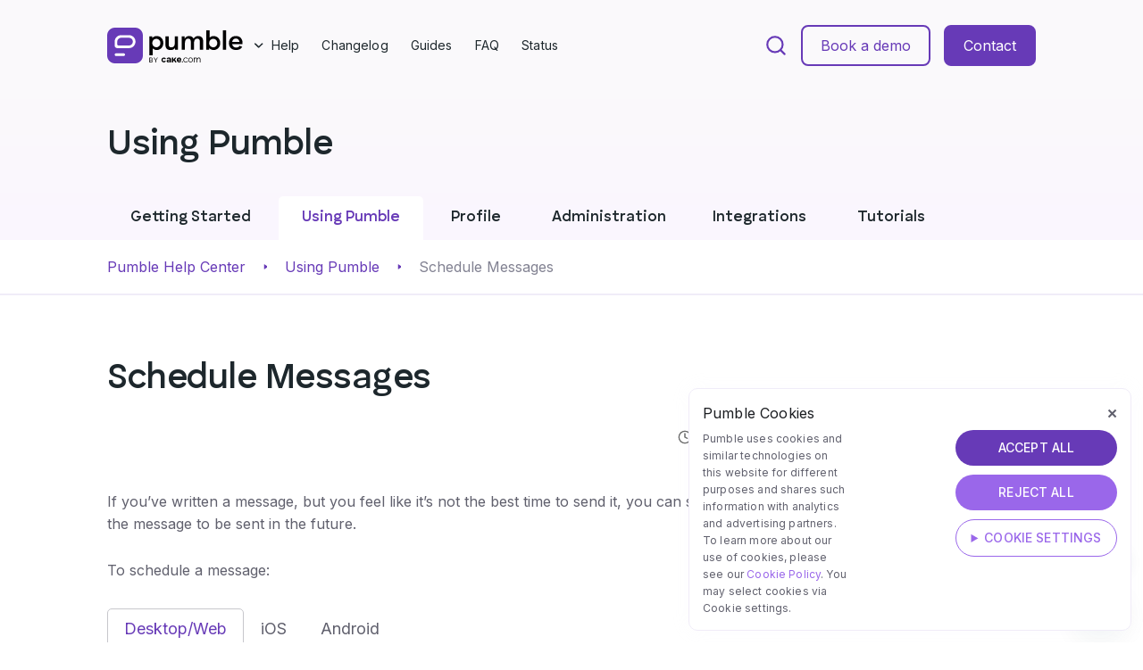

--- FILE ---
content_type: text/html; charset=UTF-8
request_url: https://pumble.com/help/using-pumble/messages/schedule-messages/
body_size: 26243
content:
<!DOCTYPE html>
<html lang="en-US" prefix="og: http://ogp.me/ns# fb: http://ogp.me/ns/fb#">

<head>
	<!-- Favicons -->
	<link rel="apple-touch-icon" sizes="180x180" href="https://pumble.com/help/wp-content/themes/pumble-learn/assets/images/favicons/apple-touch-icon.png">
	<link rel="icon" type="image/png" sizes="32x32" href="https://pumble.com/help/wp-content/themes/pumble-learn/assets/images/favicons/favicon-32x32.png">
	<link rel="icon" type="image/png" sizes="16x16" href="https://pumble.com/help/wp-content/themes/pumble-learn/assets/images/favicons/favicon-16x16.png">
	<link rel="manifest" href="https://pumble.com/help/wp-content/themes/pumble-learn/assets/images/favicons/site.webmanifest">
	<link rel="mask-icon" href="https://pumble.com/help/wp-content/themes/pumble-learn/assets/images/favicons/safari-pinned-tab.svg" color="#673AB7">
	<meta name="msapplication-config" content="https://pumble.com/help/wp-content/themes/pumble-learn/assets/images/favicons/browserconfig.xml">
	<meta name="msapplication-TileColor" content="#673AB7">
	<meta name="theme-color" content="#ffffff">
	<!-- Fonts -->
	<!-- <link rel="preconnect" href="https://fonts.googleapis.com"> -->
	<link rel="preconnect" href="https://fonts.gstatic.com" crossorigin>
	
	<!-- Roboto Font -->
	<link rel="preload" href="https://fonts.googleapis.com/css?family=Roboto:400,700&display=swap" as="style" onload="this.onload=null;this.rel='stylesheet'" crossorigin="anonymous">
	<noscript><link rel="stylesheet" href="https://fonts.googleapis.com/css?family=Roboto:400,700&display=swap"></noscript>
	
	<!-- Roboto Flex Font -->
	<link rel="preload" href="https://fonts.googleapis.com/css2?family=Roboto+Flex:opsz,wght@8..144,100..1000&display=swap" as="style" onload="this.onload=null;this.rel='stylesheet'" crossorigin="anonymous">
	<noscript><link rel="stylesheet" href="https://fonts.googleapis.com/css2?family=Roboto+Flex:opsz,wght@8..144,100..1000&display=swap"></noscript>
	
	<!-- Inter Font -->
	<link rel="preload" href="https://fonts.googleapis.com/css2?family=Inter:wght@100..900&display=swap" as="style" onload="this.onload=null;this.rel='stylesheet'" crossorigin="anonymous">
	<noscript><link rel="stylesheet" href="https://fonts.googleapis.com/css2?family=Inter:wght@100..900&display=swap"></noscript>
	
	<meta charset="UTF-8">
	<meta name="viewport" content="width=device-width, initial-scale=1, shrink-to-fit=no">
	<script>
	// Define dataLayer and the gtag function.
	window.dataLayer = window.dataLayer || [];
	function gtag(){dataLayer.push(arguments);}

	// Set default consent to 'denied' as a placeholder
	// Determine actual values based on your own requirements
	gtag('consent', 'default', {
		'ad_storage': 'denied',
		'ad_user_data': 'denied',
		'ad_personalization': 'denied',
		'analytics_storage': 'denied',
	});
	</script>

	<script>
		window.dataLayer = window.dataLayer || [];

		function gtag() {
			dataLayer.push(arguments);
		}
		gtag('js', new Date());
		gtag('config', 'GTM-PFBDVN8');
	</script>
	<!-- Global site tag (gtag.js) - Google Analytics -->
	<script async="" src="https://www.googletagmanager.com/gtm.js?id=GTM-PFBDVN8"></script>
	<script>
		const list = [
			// 'Asia/Kolkata',
			// 'Asia/Calcutta',
			// 'Asia/Karachi',
			// 'Asia/Dhaka',
			// 'Asia/Manila',
			// 'Africa/Lagos',
			// 'Asia/Rangoon',
			// 'Asia/Colombo',
			// 'Asia/Tehran',
			// 'Asia/Baghdad',
			// 'Africa/Algiers',
			// 'Asia/Qatar',
			// 'Africa/Accra',
			// 'America/Bogota',
		]
		if (!list.includes(Intl.DateTimeFormat().resolvedOptions().timeZone)) {
			window.zESettings = {
				webWidget: {
					chat: {
						title: {
							'*': 'Live Chat Support',
						}
					},
					launcher: {
						chatLabel: {
							'*': 'Support',
						}
					}
				}
			};

			const head = document.getElementsByTagName('head')[0];
			const js = document.createElement('script');
			js.type = 'text/javascript';
			js.src = 'https://static.zdassets.com/ekr/snippet.js?key=4f9e6d0a-2bde-4305-8e8e-2c336d1bb371';
			js.id = 'ze-snippet';
			head.appendChild(js);

			let waitForZopim = setInterval(function () {
				if (!window.$zopim || !window.$zopim.livechat) {
					return;
				}
				$zopim(function () {
					$zopim.livechat.concierge.setAvatar('https://pumble.com/assets/images/favicons/apple-touch-icon.png');
				});
				clearInterval(waitForZopim);
			}, 100);
		}
	</script>
	<meta name='robots' content='index, follow, max-image-preview:large, max-snippet:-1, max-video-preview:-1' />

	<!-- This site is optimized with the Yoast SEO plugin v26.7 - https://yoast.com/wordpress/plugins/seo/ -->
	<title>Schedule Messages - Pumble Help</title>
	<link rel="canonical" href="https://pumble.com/help/using-pumble/messages/schedule-messages/" />
	<script type="application/ld+json" class="yoast-schema-graph">{"@context":"https://schema.org","@graph":[{"@type":"TechArticle","@id":"https://pumble.com/help/using-pumble/messages/schedule-messages/#article","isPartOf":{"@id":"https://pumble.com/help/using-pumble/messages/schedule-messages/"},"author":{"name":"Tamara Radijevac","@id":"https://pumble.com/help/#/schema/person/8e29022157176bd86dbef82cbcfba06b"},"headline":"Schedule Messages","datePublished":"2023-05-04T14:14:48+00:00","dateModified":"2025-11-14T12:45:58+00:00","mainEntityOfPage":{"@id":"https://pumble.com/help/using-pumble/messages/schedule-messages/"},"wordCount":458,"image":{"@id":"https://pumble.com/help/using-pumble/messages/schedule-messages/#primaryimage"},"thumbnailUrl":"https://pumble.com/help/wp-content/uploads/2024/04/Screenshot-2024-04-02-at-12.48.15.png","articleSection":["Direct Messages"],"inLanguage":"en-US"},{"@type":"WebPage","@id":"https://pumble.com/help/using-pumble/messages/schedule-messages/","url":"https://pumble.com/help/using-pumble/messages/schedule-messages/","name":"Schedule Messages - Pumble Help","isPartOf":{"@id":"https://pumble.com/help/#website"},"primaryImageOfPage":{"@id":"https://pumble.com/help/using-pumble/messages/schedule-messages/#primaryimage"},"image":{"@id":"https://pumble.com/help/using-pumble/messages/schedule-messages/#primaryimage"},"thumbnailUrl":"https://pumble.com/help/wp-content/uploads/2024/04/Screenshot-2024-04-02-at-12.48.15.png","datePublished":"2023-05-04T14:14:48+00:00","dateModified":"2025-11-14T12:45:58+00:00","author":{"@id":"https://pumble.com/help/#/schema/person/8e29022157176bd86dbef82cbcfba06b"},"breadcrumb":{"@id":"https://pumble.com/help/using-pumble/messages/schedule-messages/#breadcrumb"},"inLanguage":"en-US","potentialAction":[{"@type":"ReadAction","target":["https://pumble.com/help/using-pumble/messages/schedule-messages/"]}]},{"@type":"ImageObject","inLanguage":"en-US","@id":"https://pumble.com/help/using-pumble/messages/schedule-messages/#primaryimage","url":"https://pumble.com/help/wp-content/uploads/2024/04/Screenshot-2024-04-02-at-12.48.15.png","contentUrl":"https://pumble.com/help/wp-content/uploads/2024/04/Screenshot-2024-04-02-at-12.48.15.png","width":2320,"height":628},{"@type":"BreadcrumbList","@id":"https://pumble.com/help/using-pumble/messages/schedule-messages/#breadcrumb","itemListElement":[{"@type":"ListItem","position":1,"name":"Home","item":"https://pumble.com/help/"},{"@type":"ListItem","position":2,"name":"Schedule Messages"}]},{"@type":"WebSite","@id":"https://pumble.com/help/#website","url":"https://pumble.com/help/","name":"Pumble Help","description":"","potentialAction":[{"@type":"SearchAction","target":{"@type":"EntryPoint","urlTemplate":"https://pumble.com/help/?s={search_term_string}"},"query-input":{"@type":"PropertyValueSpecification","valueRequired":true,"valueName":"search_term_string"}}],"inLanguage":"en-US"},{"@type":"Person","@id":"https://pumble.com/help/#/schema/person/8e29022157176bd86dbef82cbcfba06b","name":"Tamara Radijevac"}]}</script>
	<!-- / Yoast SEO plugin. -->


<link rel='dns-prefetch' href='//fonts.googleapis.com' />
<link rel="alternate" type="application/rss+xml" title="Pumble Help &raquo; Feed" href="https://pumble.com/help/feed/" />
<link rel="alternate" type="application/rss+xml" title="Pumble Help &raquo; Comments Feed" href="https://pumble.com/help/comments/feed/" />
<link rel="alternate" title="oEmbed (JSON)" type="application/json+oembed" href="https://pumble.com/help/wp-json/oembed/1.0/embed?url=https%3A%2F%2Fpumble.com%2Fhelp%2Fusing-pumble%2Fmessages%2Fschedule-messages%2F" />
<link rel="alternate" title="oEmbed (XML)" type="text/xml+oembed" href="https://pumble.com/help/wp-json/oembed/1.0/embed?url=https%3A%2F%2Fpumble.com%2Fhelp%2Fusing-pumble%2Fmessages%2Fschedule-messages%2F&#038;format=xml" />
<style id='wp-img-auto-sizes-contain-inline-css'>
img:is([sizes=auto i],[sizes^="auto," i]){contain-intrinsic-size:3000px 1500px}
/*# sourceURL=wp-img-auto-sizes-contain-inline-css */
</style>
<style id='wp-emoji-styles-inline-css'>

	img.wp-smiley, img.emoji {
		display: inline !important;
		border: none !important;
		box-shadow: none !important;
		height: 1em !important;
		width: 1em !important;
		margin: 0 0.07em !important;
		vertical-align: -0.1em !important;
		background: none !important;
		padding: 0 !important;
	}
/*# sourceURL=wp-emoji-styles-inline-css */
</style>
<style id='wp-block-library-inline-css'>
:root{--wp-block-synced-color:#7a00df;--wp-block-synced-color--rgb:122,0,223;--wp-bound-block-color:var(--wp-block-synced-color);--wp-editor-canvas-background:#ddd;--wp-admin-theme-color:#007cba;--wp-admin-theme-color--rgb:0,124,186;--wp-admin-theme-color-darker-10:#006ba1;--wp-admin-theme-color-darker-10--rgb:0,107,160.5;--wp-admin-theme-color-darker-20:#005a87;--wp-admin-theme-color-darker-20--rgb:0,90,135;--wp-admin-border-width-focus:2px}@media (min-resolution:192dpi){:root{--wp-admin-border-width-focus:1.5px}}.wp-element-button{cursor:pointer}:root .has-very-light-gray-background-color{background-color:#eee}:root .has-very-dark-gray-background-color{background-color:#313131}:root .has-very-light-gray-color{color:#eee}:root .has-very-dark-gray-color{color:#313131}:root .has-vivid-green-cyan-to-vivid-cyan-blue-gradient-background{background:linear-gradient(135deg,#00d084,#0693e3)}:root .has-purple-crush-gradient-background{background:linear-gradient(135deg,#34e2e4,#4721fb 50%,#ab1dfe)}:root .has-hazy-dawn-gradient-background{background:linear-gradient(135deg,#faaca8,#dad0ec)}:root .has-subdued-olive-gradient-background{background:linear-gradient(135deg,#fafae1,#67a671)}:root .has-atomic-cream-gradient-background{background:linear-gradient(135deg,#fdd79a,#004a59)}:root .has-nightshade-gradient-background{background:linear-gradient(135deg,#330968,#31cdcf)}:root .has-midnight-gradient-background{background:linear-gradient(135deg,#020381,#2874fc)}:root{--wp--preset--font-size--normal:16px;--wp--preset--font-size--huge:42px}.has-regular-font-size{font-size:1em}.has-larger-font-size{font-size:2.625em}.has-normal-font-size{font-size:var(--wp--preset--font-size--normal)}.has-huge-font-size{font-size:var(--wp--preset--font-size--huge)}.has-text-align-center{text-align:center}.has-text-align-left{text-align:left}.has-text-align-right{text-align:right}.has-fit-text{white-space:nowrap!important}#end-resizable-editor-section{display:none}.aligncenter{clear:both}.items-justified-left{justify-content:flex-start}.items-justified-center{justify-content:center}.items-justified-right{justify-content:flex-end}.items-justified-space-between{justify-content:space-between}.screen-reader-text{border:0;clip-path:inset(50%);height:1px;margin:-1px;overflow:hidden;padding:0;position:absolute;width:1px;word-wrap:normal!important}.screen-reader-text:focus{background-color:#ddd;clip-path:none;color:#444;display:block;font-size:1em;height:auto;left:5px;line-height:normal;padding:15px 23px 14px;text-decoration:none;top:5px;width:auto;z-index:100000}html :where(.has-border-color){border-style:solid}html :where([style*=border-top-color]){border-top-style:solid}html :where([style*=border-right-color]){border-right-style:solid}html :where([style*=border-bottom-color]){border-bottom-style:solid}html :where([style*=border-left-color]){border-left-style:solid}html :where([style*=border-width]){border-style:solid}html :where([style*=border-top-width]){border-top-style:solid}html :where([style*=border-right-width]){border-right-style:solid}html :where([style*=border-bottom-width]){border-bottom-style:solid}html :where([style*=border-left-width]){border-left-style:solid}html :where(img[class*=wp-image-]){height:auto;max-width:100%}:where(figure){margin:0 0 1em}html :where(.is-position-sticky){--wp-admin--admin-bar--position-offset:var(--wp-admin--admin-bar--height,0px)}@media screen and (max-width:600px){html :where(.is-position-sticky){--wp-admin--admin-bar--position-offset:0px}}

/*# sourceURL=wp-block-library-inline-css */
</style><style id='wp-block-heading-inline-css'>
h1:where(.wp-block-heading).has-background,h2:where(.wp-block-heading).has-background,h3:where(.wp-block-heading).has-background,h4:where(.wp-block-heading).has-background,h5:where(.wp-block-heading).has-background,h6:where(.wp-block-heading).has-background{padding:1.25em 2.375em}h1.has-text-align-left[style*=writing-mode]:where([style*=vertical-lr]),h1.has-text-align-right[style*=writing-mode]:where([style*=vertical-rl]),h2.has-text-align-left[style*=writing-mode]:where([style*=vertical-lr]),h2.has-text-align-right[style*=writing-mode]:where([style*=vertical-rl]),h3.has-text-align-left[style*=writing-mode]:where([style*=vertical-lr]),h3.has-text-align-right[style*=writing-mode]:where([style*=vertical-rl]),h4.has-text-align-left[style*=writing-mode]:where([style*=vertical-lr]),h4.has-text-align-right[style*=writing-mode]:where([style*=vertical-rl]),h5.has-text-align-left[style*=writing-mode]:where([style*=vertical-lr]),h5.has-text-align-right[style*=writing-mode]:where([style*=vertical-rl]),h6.has-text-align-left[style*=writing-mode]:where([style*=vertical-lr]),h6.has-text-align-right[style*=writing-mode]:where([style*=vertical-rl]){rotate:180deg}
/*# sourceURL=https://pumble.com/help/wp-includes/blocks/heading/style.min.css */
</style>
<style id='wp-block-image-inline-css'>
.wp-block-image>a,.wp-block-image>figure>a{display:inline-block}.wp-block-image img{box-sizing:border-box;height:auto;max-width:100%;vertical-align:bottom}@media not (prefers-reduced-motion){.wp-block-image img.hide{visibility:hidden}.wp-block-image img.show{animation:show-content-image .4s}}.wp-block-image[style*=border-radius] img,.wp-block-image[style*=border-radius]>a{border-radius:inherit}.wp-block-image.has-custom-border img{box-sizing:border-box}.wp-block-image.aligncenter{text-align:center}.wp-block-image.alignfull>a,.wp-block-image.alignwide>a{width:100%}.wp-block-image.alignfull img,.wp-block-image.alignwide img{height:auto;width:100%}.wp-block-image .aligncenter,.wp-block-image .alignleft,.wp-block-image .alignright,.wp-block-image.aligncenter,.wp-block-image.alignleft,.wp-block-image.alignright{display:table}.wp-block-image .aligncenter>figcaption,.wp-block-image .alignleft>figcaption,.wp-block-image .alignright>figcaption,.wp-block-image.aligncenter>figcaption,.wp-block-image.alignleft>figcaption,.wp-block-image.alignright>figcaption{caption-side:bottom;display:table-caption}.wp-block-image .alignleft{float:left;margin:.5em 1em .5em 0}.wp-block-image .alignright{float:right;margin:.5em 0 .5em 1em}.wp-block-image .aligncenter{margin-left:auto;margin-right:auto}.wp-block-image :where(figcaption){margin-bottom:1em;margin-top:.5em}.wp-block-image.is-style-circle-mask img{border-radius:9999px}@supports ((-webkit-mask-image:none) or (mask-image:none)) or (-webkit-mask-image:none){.wp-block-image.is-style-circle-mask img{border-radius:0;-webkit-mask-image:url('data:image/svg+xml;utf8,<svg viewBox="0 0 100 100" xmlns="http://www.w3.org/2000/svg"><circle cx="50" cy="50" r="50"/></svg>');mask-image:url('data:image/svg+xml;utf8,<svg viewBox="0 0 100 100" xmlns="http://www.w3.org/2000/svg"><circle cx="50" cy="50" r="50"/></svg>');mask-mode:alpha;-webkit-mask-position:center;mask-position:center;-webkit-mask-repeat:no-repeat;mask-repeat:no-repeat;-webkit-mask-size:contain;mask-size:contain}}:root :where(.wp-block-image.is-style-rounded img,.wp-block-image .is-style-rounded img){border-radius:9999px}.wp-block-image figure{margin:0}.wp-lightbox-container{display:flex;flex-direction:column;position:relative}.wp-lightbox-container img{cursor:zoom-in}.wp-lightbox-container img:hover+button{opacity:1}.wp-lightbox-container button{align-items:center;backdrop-filter:blur(16px) saturate(180%);background-color:#5a5a5a40;border:none;border-radius:4px;cursor:zoom-in;display:flex;height:20px;justify-content:center;opacity:0;padding:0;position:absolute;right:16px;text-align:center;top:16px;width:20px;z-index:100}@media not (prefers-reduced-motion){.wp-lightbox-container button{transition:opacity .2s ease}}.wp-lightbox-container button:focus-visible{outline:3px auto #5a5a5a40;outline:3px auto -webkit-focus-ring-color;outline-offset:3px}.wp-lightbox-container button:hover{cursor:pointer;opacity:1}.wp-lightbox-container button:focus{opacity:1}.wp-lightbox-container button:focus,.wp-lightbox-container button:hover,.wp-lightbox-container button:not(:hover):not(:active):not(.has-background){background-color:#5a5a5a40;border:none}.wp-lightbox-overlay{box-sizing:border-box;cursor:zoom-out;height:100vh;left:0;overflow:hidden;position:fixed;top:0;visibility:hidden;width:100%;z-index:100000}.wp-lightbox-overlay .close-button{align-items:center;cursor:pointer;display:flex;justify-content:center;min-height:40px;min-width:40px;padding:0;position:absolute;right:calc(env(safe-area-inset-right) + 16px);top:calc(env(safe-area-inset-top) + 16px);z-index:5000000}.wp-lightbox-overlay .close-button:focus,.wp-lightbox-overlay .close-button:hover,.wp-lightbox-overlay .close-button:not(:hover):not(:active):not(.has-background){background:none;border:none}.wp-lightbox-overlay .lightbox-image-container{height:var(--wp--lightbox-container-height);left:50%;overflow:hidden;position:absolute;top:50%;transform:translate(-50%,-50%);transform-origin:top left;width:var(--wp--lightbox-container-width);z-index:9999999999}.wp-lightbox-overlay .wp-block-image{align-items:center;box-sizing:border-box;display:flex;height:100%;justify-content:center;margin:0;position:relative;transform-origin:0 0;width:100%;z-index:3000000}.wp-lightbox-overlay .wp-block-image img{height:var(--wp--lightbox-image-height);min-height:var(--wp--lightbox-image-height);min-width:var(--wp--lightbox-image-width);width:var(--wp--lightbox-image-width)}.wp-lightbox-overlay .wp-block-image figcaption{display:none}.wp-lightbox-overlay button{background:none;border:none}.wp-lightbox-overlay .scrim{background-color:#fff;height:100%;opacity:.9;position:absolute;width:100%;z-index:2000000}.wp-lightbox-overlay.active{visibility:visible}@media not (prefers-reduced-motion){.wp-lightbox-overlay.active{animation:turn-on-visibility .25s both}.wp-lightbox-overlay.active img{animation:turn-on-visibility .35s both}.wp-lightbox-overlay.show-closing-animation:not(.active){animation:turn-off-visibility .35s both}.wp-lightbox-overlay.show-closing-animation:not(.active) img{animation:turn-off-visibility .25s both}.wp-lightbox-overlay.zoom.active{animation:none;opacity:1;visibility:visible}.wp-lightbox-overlay.zoom.active .lightbox-image-container{animation:lightbox-zoom-in .4s}.wp-lightbox-overlay.zoom.active .lightbox-image-container img{animation:none}.wp-lightbox-overlay.zoom.active .scrim{animation:turn-on-visibility .4s forwards}.wp-lightbox-overlay.zoom.show-closing-animation:not(.active){animation:none}.wp-lightbox-overlay.zoom.show-closing-animation:not(.active) .lightbox-image-container{animation:lightbox-zoom-out .4s}.wp-lightbox-overlay.zoom.show-closing-animation:not(.active) .lightbox-image-container img{animation:none}.wp-lightbox-overlay.zoom.show-closing-animation:not(.active) .scrim{animation:turn-off-visibility .4s forwards}}@keyframes show-content-image{0%{visibility:hidden}99%{visibility:hidden}to{visibility:visible}}@keyframes turn-on-visibility{0%{opacity:0}to{opacity:1}}@keyframes turn-off-visibility{0%{opacity:1;visibility:visible}99%{opacity:0;visibility:visible}to{opacity:0;visibility:hidden}}@keyframes lightbox-zoom-in{0%{transform:translate(calc((-100vw + var(--wp--lightbox-scrollbar-width))/2 + var(--wp--lightbox-initial-left-position)),calc(-50vh + var(--wp--lightbox-initial-top-position))) scale(var(--wp--lightbox-scale))}to{transform:translate(-50%,-50%) scale(1)}}@keyframes lightbox-zoom-out{0%{transform:translate(-50%,-50%) scale(1);visibility:visible}99%{visibility:visible}to{transform:translate(calc((-100vw + var(--wp--lightbox-scrollbar-width))/2 + var(--wp--lightbox-initial-left-position)),calc(-50vh + var(--wp--lightbox-initial-top-position))) scale(var(--wp--lightbox-scale));visibility:hidden}}
/*# sourceURL=https://pumble.com/help/wp-includes/blocks/image/style.min.css */
</style>
<style id='wp-block-image-theme-inline-css'>
:root :where(.wp-block-image figcaption){color:#555;font-size:13px;text-align:center}.is-dark-theme :root :where(.wp-block-image figcaption){color:#ffffffa6}.wp-block-image{margin:0 0 1em}
/*# sourceURL=https://pumble.com/help/wp-includes/blocks/image/theme.min.css */
</style>
<style id='wp-block-list-inline-css'>
ol,ul{box-sizing:border-box}:root :where(.wp-block-list.has-background){padding:1.25em 2.375em}
/*# sourceURL=https://pumble.com/help/wp-includes/blocks/list/style.min.css */
</style>
<style id='wp-block-columns-inline-css'>
.wp-block-columns{box-sizing:border-box;display:flex;flex-wrap:wrap!important}@media (min-width:782px){.wp-block-columns{flex-wrap:nowrap!important}}.wp-block-columns{align-items:normal!important}.wp-block-columns.are-vertically-aligned-top{align-items:flex-start}.wp-block-columns.are-vertically-aligned-center{align-items:center}.wp-block-columns.are-vertically-aligned-bottom{align-items:flex-end}@media (max-width:781px){.wp-block-columns:not(.is-not-stacked-on-mobile)>.wp-block-column{flex-basis:100%!important}}@media (min-width:782px){.wp-block-columns:not(.is-not-stacked-on-mobile)>.wp-block-column{flex-basis:0;flex-grow:1}.wp-block-columns:not(.is-not-stacked-on-mobile)>.wp-block-column[style*=flex-basis]{flex-grow:0}}.wp-block-columns.is-not-stacked-on-mobile{flex-wrap:nowrap!important}.wp-block-columns.is-not-stacked-on-mobile>.wp-block-column{flex-basis:0;flex-grow:1}.wp-block-columns.is-not-stacked-on-mobile>.wp-block-column[style*=flex-basis]{flex-grow:0}:where(.wp-block-columns){margin-bottom:1.75em}:where(.wp-block-columns.has-background){padding:1.25em 2.375em}.wp-block-column{flex-grow:1;min-width:0;overflow-wrap:break-word;word-break:break-word}.wp-block-column.is-vertically-aligned-top{align-self:flex-start}.wp-block-column.is-vertically-aligned-center{align-self:center}.wp-block-column.is-vertically-aligned-bottom{align-self:flex-end}.wp-block-column.is-vertically-aligned-stretch{align-self:stretch}.wp-block-column.is-vertically-aligned-bottom,.wp-block-column.is-vertically-aligned-center,.wp-block-column.is-vertically-aligned-top{width:100%}
/*# sourceURL=https://pumble.com/help/wp-includes/blocks/columns/style.min.css */
</style>
<style id='wp-block-group-inline-css'>
.wp-block-group{box-sizing:border-box}:where(.wp-block-group.wp-block-group-is-layout-constrained){position:relative}
/*# sourceURL=https://pumble.com/help/wp-includes/blocks/group/style.min.css */
</style>
<style id='wp-block-group-theme-inline-css'>
:where(.wp-block-group.has-background){padding:1.25em 2.375em}
/*# sourceURL=https://pumble.com/help/wp-includes/blocks/group/theme.min.css */
</style>
<style id='wp-block-paragraph-inline-css'>
.is-small-text{font-size:.875em}.is-regular-text{font-size:1em}.is-large-text{font-size:2.25em}.is-larger-text{font-size:3em}.has-drop-cap:not(:focus):first-letter{float:left;font-size:8.4em;font-style:normal;font-weight:100;line-height:.68;margin:.05em .1em 0 0;text-transform:uppercase}body.rtl .has-drop-cap:not(:focus):first-letter{float:none;margin-left:.1em}p.has-drop-cap.has-background{overflow:hidden}:root :where(p.has-background){padding:1.25em 2.375em}:where(p.has-text-color:not(.has-link-color)) a{color:inherit}p.has-text-align-left[style*="writing-mode:vertical-lr"],p.has-text-align-right[style*="writing-mode:vertical-rl"]{rotate:180deg}
/*# sourceURL=https://pumble.com/help/wp-includes/blocks/paragraph/style.min.css */
</style>
<link rel='stylesheet' id='ultimate_blocks-cgb-style-css-css' href='https://pumble.com/help/wp-content/plugins/ultimate-blocks/dist/blocks.style.build.css?ver=3.4.9' media='all' />
<style id='global-styles-inline-css'>
:root{--wp--preset--aspect-ratio--square: 1;--wp--preset--aspect-ratio--4-3: 4/3;--wp--preset--aspect-ratio--3-4: 3/4;--wp--preset--aspect-ratio--3-2: 3/2;--wp--preset--aspect-ratio--2-3: 2/3;--wp--preset--aspect-ratio--16-9: 16/9;--wp--preset--aspect-ratio--9-16: 9/16;--wp--preset--color--black: #000000;--wp--preset--color--cyan-bluish-gray: #abb8c3;--wp--preset--color--white: #ffffff;--wp--preset--color--pale-pink: #f78da7;--wp--preset--color--vivid-red: #cf2e2e;--wp--preset--color--luminous-vivid-orange: #ff6900;--wp--preset--color--luminous-vivid-amber: #fcb900;--wp--preset--color--light-green-cyan: #7bdcb5;--wp--preset--color--vivid-green-cyan: #00d084;--wp--preset--color--pale-cyan-blue: #8ed1fc;--wp--preset--color--vivid-cyan-blue: #0693e3;--wp--preset--color--vivid-purple: #9b51e0;--wp--preset--gradient--vivid-cyan-blue-to-vivid-purple: linear-gradient(135deg,rgb(6,147,227) 0%,rgb(155,81,224) 100%);--wp--preset--gradient--light-green-cyan-to-vivid-green-cyan: linear-gradient(135deg,rgb(122,220,180) 0%,rgb(0,208,130) 100%);--wp--preset--gradient--luminous-vivid-amber-to-luminous-vivid-orange: linear-gradient(135deg,rgb(252,185,0) 0%,rgb(255,105,0) 100%);--wp--preset--gradient--luminous-vivid-orange-to-vivid-red: linear-gradient(135deg,rgb(255,105,0) 0%,rgb(207,46,46) 100%);--wp--preset--gradient--very-light-gray-to-cyan-bluish-gray: linear-gradient(135deg,rgb(238,238,238) 0%,rgb(169,184,195) 100%);--wp--preset--gradient--cool-to-warm-spectrum: linear-gradient(135deg,rgb(74,234,220) 0%,rgb(151,120,209) 20%,rgb(207,42,186) 40%,rgb(238,44,130) 60%,rgb(251,105,98) 80%,rgb(254,248,76) 100%);--wp--preset--gradient--blush-light-purple: linear-gradient(135deg,rgb(255,206,236) 0%,rgb(152,150,240) 100%);--wp--preset--gradient--blush-bordeaux: linear-gradient(135deg,rgb(254,205,165) 0%,rgb(254,45,45) 50%,rgb(107,0,62) 100%);--wp--preset--gradient--luminous-dusk: linear-gradient(135deg,rgb(255,203,112) 0%,rgb(199,81,192) 50%,rgb(65,88,208) 100%);--wp--preset--gradient--pale-ocean: linear-gradient(135deg,rgb(255,245,203) 0%,rgb(182,227,212) 50%,rgb(51,167,181) 100%);--wp--preset--gradient--electric-grass: linear-gradient(135deg,rgb(202,248,128) 0%,rgb(113,206,126) 100%);--wp--preset--gradient--midnight: linear-gradient(135deg,rgb(2,3,129) 0%,rgb(40,116,252) 100%);--wp--preset--font-size--small: 13px;--wp--preset--font-size--medium: 20px;--wp--preset--font-size--large: 36px;--wp--preset--font-size--x-large: 42px;--wp--preset--spacing--20: 0.44rem;--wp--preset--spacing--30: 0.67rem;--wp--preset--spacing--40: 1rem;--wp--preset--spacing--50: 1.5rem;--wp--preset--spacing--60: 2.25rem;--wp--preset--spacing--70: 3.38rem;--wp--preset--spacing--80: 5.06rem;--wp--preset--shadow--natural: 6px 6px 9px rgba(0, 0, 0, 0.2);--wp--preset--shadow--deep: 12px 12px 50px rgba(0, 0, 0, 0.4);--wp--preset--shadow--sharp: 6px 6px 0px rgba(0, 0, 0, 0.2);--wp--preset--shadow--outlined: 6px 6px 0px -3px rgb(255, 255, 255), 6px 6px rgb(0, 0, 0);--wp--preset--shadow--crisp: 6px 6px 0px rgb(0, 0, 0);}:where(.is-layout-flex){gap: 0.5em;}:where(.is-layout-grid){gap: 0.5em;}body .is-layout-flex{display: flex;}.is-layout-flex{flex-wrap: wrap;align-items: center;}.is-layout-flex > :is(*, div){margin: 0;}body .is-layout-grid{display: grid;}.is-layout-grid > :is(*, div){margin: 0;}:where(.wp-block-columns.is-layout-flex){gap: 2em;}:where(.wp-block-columns.is-layout-grid){gap: 2em;}:where(.wp-block-post-template.is-layout-flex){gap: 1.25em;}:where(.wp-block-post-template.is-layout-grid){gap: 1.25em;}.has-black-color{color: var(--wp--preset--color--black) !important;}.has-cyan-bluish-gray-color{color: var(--wp--preset--color--cyan-bluish-gray) !important;}.has-white-color{color: var(--wp--preset--color--white) !important;}.has-pale-pink-color{color: var(--wp--preset--color--pale-pink) !important;}.has-vivid-red-color{color: var(--wp--preset--color--vivid-red) !important;}.has-luminous-vivid-orange-color{color: var(--wp--preset--color--luminous-vivid-orange) !important;}.has-luminous-vivid-amber-color{color: var(--wp--preset--color--luminous-vivid-amber) !important;}.has-light-green-cyan-color{color: var(--wp--preset--color--light-green-cyan) !important;}.has-vivid-green-cyan-color{color: var(--wp--preset--color--vivid-green-cyan) !important;}.has-pale-cyan-blue-color{color: var(--wp--preset--color--pale-cyan-blue) !important;}.has-vivid-cyan-blue-color{color: var(--wp--preset--color--vivid-cyan-blue) !important;}.has-vivid-purple-color{color: var(--wp--preset--color--vivid-purple) !important;}.has-black-background-color{background-color: var(--wp--preset--color--black) !important;}.has-cyan-bluish-gray-background-color{background-color: var(--wp--preset--color--cyan-bluish-gray) !important;}.has-white-background-color{background-color: var(--wp--preset--color--white) !important;}.has-pale-pink-background-color{background-color: var(--wp--preset--color--pale-pink) !important;}.has-vivid-red-background-color{background-color: var(--wp--preset--color--vivid-red) !important;}.has-luminous-vivid-orange-background-color{background-color: var(--wp--preset--color--luminous-vivid-orange) !important;}.has-luminous-vivid-amber-background-color{background-color: var(--wp--preset--color--luminous-vivid-amber) !important;}.has-light-green-cyan-background-color{background-color: var(--wp--preset--color--light-green-cyan) !important;}.has-vivid-green-cyan-background-color{background-color: var(--wp--preset--color--vivid-green-cyan) !important;}.has-pale-cyan-blue-background-color{background-color: var(--wp--preset--color--pale-cyan-blue) !important;}.has-vivid-cyan-blue-background-color{background-color: var(--wp--preset--color--vivid-cyan-blue) !important;}.has-vivid-purple-background-color{background-color: var(--wp--preset--color--vivid-purple) !important;}.has-black-border-color{border-color: var(--wp--preset--color--black) !important;}.has-cyan-bluish-gray-border-color{border-color: var(--wp--preset--color--cyan-bluish-gray) !important;}.has-white-border-color{border-color: var(--wp--preset--color--white) !important;}.has-pale-pink-border-color{border-color: var(--wp--preset--color--pale-pink) !important;}.has-vivid-red-border-color{border-color: var(--wp--preset--color--vivid-red) !important;}.has-luminous-vivid-orange-border-color{border-color: var(--wp--preset--color--luminous-vivid-orange) !important;}.has-luminous-vivid-amber-border-color{border-color: var(--wp--preset--color--luminous-vivid-amber) !important;}.has-light-green-cyan-border-color{border-color: var(--wp--preset--color--light-green-cyan) !important;}.has-vivid-green-cyan-border-color{border-color: var(--wp--preset--color--vivid-green-cyan) !important;}.has-pale-cyan-blue-border-color{border-color: var(--wp--preset--color--pale-cyan-blue) !important;}.has-vivid-cyan-blue-border-color{border-color: var(--wp--preset--color--vivid-cyan-blue) !important;}.has-vivid-purple-border-color{border-color: var(--wp--preset--color--vivid-purple) !important;}.has-vivid-cyan-blue-to-vivid-purple-gradient-background{background: var(--wp--preset--gradient--vivid-cyan-blue-to-vivid-purple) !important;}.has-light-green-cyan-to-vivid-green-cyan-gradient-background{background: var(--wp--preset--gradient--light-green-cyan-to-vivid-green-cyan) !important;}.has-luminous-vivid-amber-to-luminous-vivid-orange-gradient-background{background: var(--wp--preset--gradient--luminous-vivid-amber-to-luminous-vivid-orange) !important;}.has-luminous-vivid-orange-to-vivid-red-gradient-background{background: var(--wp--preset--gradient--luminous-vivid-orange-to-vivid-red) !important;}.has-very-light-gray-to-cyan-bluish-gray-gradient-background{background: var(--wp--preset--gradient--very-light-gray-to-cyan-bluish-gray) !important;}.has-cool-to-warm-spectrum-gradient-background{background: var(--wp--preset--gradient--cool-to-warm-spectrum) !important;}.has-blush-light-purple-gradient-background{background: var(--wp--preset--gradient--blush-light-purple) !important;}.has-blush-bordeaux-gradient-background{background: var(--wp--preset--gradient--blush-bordeaux) !important;}.has-luminous-dusk-gradient-background{background: var(--wp--preset--gradient--luminous-dusk) !important;}.has-pale-ocean-gradient-background{background: var(--wp--preset--gradient--pale-ocean) !important;}.has-electric-grass-gradient-background{background: var(--wp--preset--gradient--electric-grass) !important;}.has-midnight-gradient-background{background: var(--wp--preset--gradient--midnight) !important;}.has-small-font-size{font-size: var(--wp--preset--font-size--small) !important;}.has-medium-font-size{font-size: var(--wp--preset--font-size--medium) !important;}.has-large-font-size{font-size: var(--wp--preset--font-size--large) !important;}.has-x-large-font-size{font-size: var(--wp--preset--font-size--x-large) !important;}
:where(.wp-block-columns.is-layout-flex){gap: 2em;}:where(.wp-block-columns.is-layout-grid){gap: 2em;}
/*# sourceURL=global-styles-inline-css */
</style>
<style id='core-block-supports-inline-css'>
.wp-container-core-columns-is-layout-9d6595d7{flex-wrap:nowrap;}
/*# sourceURL=core-block-supports-inline-css */
</style>

<style id='classic-theme-styles-inline-css'>
/*! This file is auto-generated */
.wp-block-button__link{color:#fff;background-color:#32373c;border-radius:9999px;box-shadow:none;text-decoration:none;padding:calc(.667em + 2px) calc(1.333em + 2px);font-size:1.125em}.wp-block-file__button{background:#32373c;color:#fff;text-decoration:none}
/*# sourceURL=/wp-includes/css/classic-themes.min.css */
</style>
<link rel='stylesheet' id='contact-form-7-css' href='https://pumble.com/help/wp-content/plugins/contact-form-7/includes/css/styles.css?ver=6.1.4' media='all' />
<link rel='stylesheet' id='ub-extension-style-css-css' href='https://pumble.com/help/wp-content/plugins/ultimate-blocks/src/extensions/style.css?ver=5cce81016620032eeebad36c1bc773b1' media='all' />
<link rel='stylesheet' id='dashicons-css' href='https://pumble.com/help/wp-includes/css/dashicons.min.css?ver=5cce81016620032eeebad36c1bc773b1' media='all' />
<link rel='stylesheet' id='trp-language-switcher-style-css' href='https://pumble.com/help/wp-content/plugins/translatepress-multilingual/assets/css/trp-language-switcher.css?ver=3.0.7' media='all' />
<link rel='stylesheet' id='daexthefu-google-font-css' href='https://fonts.googleapis.com/css2?family=Inter%3Awght%40400%3B500%3B600&#038;ver=1.14#038;display=swap' media='all' />
<link rel='stylesheet' id='daexthefu-general-css' href='https://pumble.com/help/wp-content/plugins/daext-helpful/public/assets/css/general.css?ver=1.14' media='all' />
<link rel='stylesheet' id='daexthefu-custom-css' href='https://pumble.com/help/wp-content/uploads/daexthefu_uploads/custom-1.css?ver=1.14' media='all' />
<link rel='stylesheet' id='style-css' href='https://pumble.com/help/wp-content/themes/pumble-learn/style.css?ver=3.0.2' media='all' />
<link rel='stylesheet' id='main-css' href='https://pumble.com/help/wp-content/themes/pumble-learn/assets/css/main.css?ver=3.0.2' media='all' />
<script src="https://pumble.com/help/wp-includes/js/jquery/jquery.min.js?ver=3.7.1" id="jquery-core-js"></script>
<script src="https://pumble.com/help/wp-includes/js/jquery/jquery-migrate.min.js?ver=3.4.1" id="jquery-migrate-js"></script>
<link rel="https://api.w.org/" href="https://pumble.com/help/wp-json/" /><link rel="alternate" title="JSON" type="application/json" href="https://pumble.com/help/wp-json/wp/v2/posts/4997" /><link rel="EditURI" type="application/rsd+xml" title="RSD" href="https://pumble.com/help/xmlrpc.php?rsd" />

<link rel='shortlink' href='https://pumble.com/help/?p=4997' />
<!-- Schema optimized by Schema Pro --><script type="application/ld+json">
{
  "@context": "https://schema.org",
  "@type": "Organization",
  "name": "Pumble",
  "legalName": "Pumble",
  "url": "https://pumble.com/",
  "logo": "https://pumble.com/assets/images/logo-purple.png",
  "foundingDate": "2020-01-01",
  "sameAs": [
    "https://www.facebook.com/PumbleChat",
    "https://x.com/pumblechat?lang=en",
    "https://www.instagram.com/pumble/",
    "https://www.linkedin.com/company/pumble/",
    "https://www.youtube.com/c/PumbleChat"
  ],
  "contactPoint": {
    "@type": "ContactPoint",
    "contactType": "customer service",
    "email": "support@pumble.com"
  },
  "address": {
    "@type": "PostalAddress",
    "streetAddress": "2100 Geng Rd STE 210",
    "addressLocality": "Palo Alto",
    "addressRegion": "CA",
    "postalCode": "94303",
    "addressCountry": "US"
  }
}
</script><!-- / Schema optimized by Schema Pro --><!-- Schema optimized by Schema Pro --><script type="application/ld+json">{"@context":"https://schema.org","@type":"TechArticle","mainEntityOfPage":{"@type":"WebPage","@id":"https://pumble.com/help/fr/using-pumble/messages/schedule-messages/"},"headline":"Schedule Messages","image":{"@type":"ImageObject","url":"https://pumble.com/help/wp-content/uploads/2025/09/pumble_logo_cake_secondary.png","width":2274,"height":600},"datePublished":"2023-05-04T16:14:48+0000","dateModified":"2025-11-14T13:45:58+0000","publisher":{"@type":"Organization","name":"Pumble Help","logo":{"@type":"ImageObject","url":"https://pumble.com/help/wp-content/uploads/2025/09/pumble_logo_cake_secondary.png"}},"description":null}</script><!-- / Schema optimized by Schema Pro --><!-- Schema optimized by Schema Pro --><script type="application/ld+json">{"@context":"https://schema.org","@type":"SoftwareApplication","name":"Pumble","operatingSystem":"windows, linux, mac, ios, android","applicationCategory":"BusinessApplication","image":{"@type":"ImageObject","url":"https://pumble.com/help/wp-content/uploads/2025/09/pumble_logo_cake_secondary.png","width":2274,"height":600},"aggregateRating":{"@type":"AggregateRating","ratingValue":"4.7","reviewCount":"224"},"offers":{"@type":"Offer","price":"0.0","priceCurrency":"USD"}}</script><!-- / Schema optimized by Schema Pro --><!-- breadcrumb Schema optimized by Schema Pro --><script type="application/ld+json">{"@context":"https:\/\/schema.org","@type":"BreadcrumbList","itemListElement":[{"@type":"ListItem","position":1,"item":{"@id":"https:\/\/pumble.com\/help\/","name":"Home"}},{"@type":"ListItem","position":2,"item":{"@id":"https:\/\/pumble.com\/help\/using-pumble\/messages\/schedule-messages\/","name":"Schedule Messages"}}]}</script><!-- / breadcrumb Schema optimized by Schema Pro --><link rel="alternate" hreflang="en-US" href="https://pumble.com/help/using-pumble/messages/schedule-messages/"/>
<link rel="alternate" hreflang="es-ES" href="https://pumble.com/help/es/using-pumble/messages/schedule-messages/"/>
<link rel="alternate" hreflang="fr-FR" href="https://pumble.com/help/fr/using-pumble/messages/schedule-messages/"/>
<link rel="alternate" hreflang="pt-BR" href="https://pumble.com/help/pt/using-pumble/messages/schedule-messages/"/>
<link rel="alternate" hreflang="de-DE" href="https://pumble.com/help/de/using-pumble/messages/schedule-messages/"/>
<link rel="alternate" hreflang="en" href="https://pumble.com/help/using-pumble/messages/schedule-messages/"/>
<link rel="alternate" hreflang="es" href="https://pumble.com/help/es/using-pumble/messages/schedule-messages/"/>
<link rel="alternate" hreflang="fr" href="https://pumble.com/help/fr/using-pumble/messages/schedule-messages/"/>
<link rel="alternate" hreflang="pt" href="https://pumble.com/help/pt/using-pumble/messages/schedule-messages/"/>
<link rel="alternate" hreflang="de" href="https://pumble.com/help/de/using-pumble/messages/schedule-messages/"/>
<link rel="alternate" hreflang="x-default" href="https://pumble.com/help/using-pumble/messages/schedule-messages/"/>
			<style id="wpsp-style-frontend"></style>
			<link rel="icon" href="https://pumble.com/help/wp-content/uploads/2024/09/cropped-pumble-logo-32x32.png" sizes="32x32" />
<link rel="icon" href="https://pumble.com/help/wp-content/uploads/2024/09/cropped-pumble-logo-192x192.png" sizes="192x192" />
<link rel="apple-touch-icon" href="https://pumble.com/help/wp-content/uploads/2024/09/cropped-pumble-logo-180x180.png" />
<meta name="msapplication-TileImage" content="https://pumble.com/help/wp-content/uploads/2024/09/cropped-pumble-logo-270x270.png" />
		<style id="wp-custom-css">
			body {
  opacity: 1 !important;
}
.article .article__content  img {
	border-radius: 5px;
	filter: drop-shadow(0 0 6px rgba(69, 90, 100, 0.15));
	margin: 8px auto;
}

textarea {
	line-height:160% !important;
}
.wpcf7 form.sent .wpcf7-response-output {
    color: #46b450;
}

#wpcf7-f6949-o1 p {
	float: none;
	width: 100%;

}

#wpcf7-f6949-o1 input::placeholder,
#wpcf7-f6949-o1 textarea::placeholder {
		color: #9A67EA!important;
}
#wpcf7-f6949-o1 hr {
	margin-bottom: 40px;
		margin-top: 40px;
	background-color: #49248A;
}
.page-id-6943 a.text-12-px.btn-link {
	display: none;
}

#wpcf7-f6949-o1 .wpcf7-response-output {
	color: white!important;
}

code {
	color: #673ab7;
}

.page-template-whats-new .wp-block-columns ul li {
	line-height: 1.4;
	    margin-top: 8px;
    margin-bottom: 8px;
	list-style: disc;
	padding-left: 5px;
}
.page-template-whats-new .content-wp h2 {
	font-size: 32px;
}
.page-template-whats-new .wp-block-image.size-full {
	margin: 20px auto;
}
.page-template-whats-new .wp-block-columns .wp-block-column {
	margin: 0px auto;
}
.page-template-whats-new  .wp-block-heading {
	color: #1a1c20;
}
.page-template-whats-new .wp-block-columns ul li:before {
	display: none;
}
.page-template-whats-new .wp-block-columns .wp-block-column:first-of-type .h4:before, .page-template-whats-new .wp-block-columns .wp-block-column:first-of-type h4:before {
	background-image: none;
}
.page-template-whats-new .wp-block-columns h4:before {
	    margin-right: -24px;
}

/* Quick Fix for "Was this article helpfull" color */
.daexthefu-container {
	padding: 10px 0px !important;
}

.daexthefu-feedback {
	align-items: center!important;
}
.daexthefu-layout-side-by-side .daexthefu-feedback {
	flex-direction: column !important;
   gap: 0px !important;
}

.daexthefu-yes .daexthefu-icon-primary-color {
	fill: #7db340 !important;
}
.daexthefu-no .daexthefu-icon-primary-color {
	fill: #e89795 !important;
}		</style>
		
<!-- START - Open Graph and Twitter Card Tags 3.3.7 -->
 <!-- Facebook Open Graph -->
  <meta property="og:locale" content="en_US"/>
  <meta property="og:site_name" content="Pumble Help"/>
  <meta property="og:title" content="Schedule Messages - Pumble Help"/>
  <meta property="og:url" content="https://pumble.com/help/using-pumble/messages/schedule-messages/"/>
  <meta property="og:type" content="article"/>
  <meta property="og:description" content="If you&#039;ve written a message, but you feel like it&#039;s not the best time to send it, you can schedule the message to be sent in the future. To schedule a message: Write a message (DM, group chat or Channel post) Click the Schedule for later icon, next to Send Choose one of the scheduli"/>
  <meta property="article:published_time" content="2023-05-04T16:14:48+02:00"/>
  <meta property="article:modified_time" content="2025-11-14T13:45:58+01:00" />
  <meta property="og:updated_time" content="2025-11-14T13:45:58+01:00" />
  <meta property="article:section" content="Direct Messages"/>
  <meta property="article:publisher" content="https://www.facebook.com/PumbleChat"/>
 <!-- Google+ / Schema.org -->
 <!-- Twitter Cards -->
  <meta name="twitter:title" content="Schedule Messages - Pumble Help"/>
  <meta name="twitter:url" content="https://pumble.com/help/using-pumble/messages/schedule-messages/"/>
  <meta name="twitter:description" content="If you&#039;ve written a message, but you feel like it&#039;s not the best time to send it, you can schedule the message to be sent in the future. To schedule a message: Write a message (DM, group chat or Channel post) Click the Schedule for later icon, next to Send Choose one of the scheduli"/>
  <meta name="twitter:card" content="summary_large_image"/>
  <meta name="twitter:site" content="@pumblechat"/>
 <!-- SEO -->
 <!-- Misc. tags -->
 <!-- is_singular | yoast_seo -->
<!-- END - Open Graph and Twitter Card Tags 3.3.7 -->
	
	<script src="https://code.jquery.com/jquery-3.6.0.min.js"
		integrity="sha256-/xUj+3OJU5yExlq6GSYGSHk7tPXikynS7ogEvDej/m4=" crossorigin="anonymous"></script>

		
	</head>


<body class="wp-singular post-template-default single single-post postid-4997 single-format-standard wp-theme-pumble-learn wp-schema-pro-2.10.6 translatepress-en_US">

	
	<div id="wrapper">
		<header class="header position-relative">
			<nav id="header" class="w-100 p-0 navbar navbar-expand-lg ">
				<div class="container container--header-mobile">
					<div class="d-flex navbar p-0">
						<li class="dropdown-btn-header d-flex align-items-center">
								<div class="dropdown-header-links">
									<a class="products-header-link navbar-brand p-0" href="
									https://pumble.com/">
										<img src="https://pumble.com/help/wp-content/themes/pumble-learn/assets/images/pumble-logo-cake.svg" alt="Pumble Logo" >
										<img class="products-header-link header-arrow"
											src="https://pumble.com/help/wp-content/themes/pumble-learn/assets/images/header-arrow-down.svg"
											alt="Open dropdown arrow" />
									</a>
									<div class="header-products-dropdown">
										<div class="header-products-dropdown-content">
											<a href="https://pumble.com/" target="_blank">
												<div class="header-product-link-box">
													<img src="https://pumble.com/help/wp-content/themes/pumble-learn/assets/images/pumble-header-link-logo-new.svg" alt="Pumble logo">
													<div>
														<p>Pumble</p>
														<p>Team communication and collaboration</p>
													</div>
												</div>
											</a>
											<a href="https://clockify.me/" target="_blank">
												<div class="header-product-link-box">
													<img src="https://pumble.com/help/wp-content/themes/pumble-learn/assets/images/clockify-header-link-logo-new.svg"
														alt="Clockify logo">
													<div>
														<p>Clockify</p>
														<p>Time and cost tracking</p>
													</div>
												</div>
											</a>
											<a href="https://plaky.com/">
												<div class="header-product-link-box">
													<img src="https://pumble.com/help/wp-content/themes/pumble-learn/assets/images/plaky-header-link-logo-new.svg" alt="Plaky logo">
													<div>
														<p>Plaky</p>
														<p>Project and task management</p>
													</div>
												</div>
											</a>
										</div>
										<p class="powered-by"><span>Powered by</span><a target="_blank" href="https://cake.com/">
												<img src="https://pumble.com/help/wp-content/themes/pumble-learn/assets/images/cake-header-link-logo.svg"
													alt="CAKE.com™ logo"></a>
										</p>
									</div>
								</div>
							</li>
					</div>

					<form class="search-form position-relative" role="search" method="get" action="https://pumble.com/help/">
	<div class="input-group search-input-group">

					<!-- HEADER SEARCH -->
			<svg class="search-trigger mobile-search-trigger" width="24" height="24" viewBox="0 0 24 24" fill="none" xmlns="http://www.w3.org/2000/svg">
				<path d="M10.9419 18.8989C15.3367 18.8989 18.8994 15.3362 18.8994 10.9414C18.8994 6.54658 15.3367 2.98389 10.9419 2.98389C6.54707 2.98389 2.98438 6.54658 2.98438 10.9414C2.98438 15.3362 6.54707 18.8989 10.9419 18.8989Z" stroke="#673ab7" stroke-width="1.98937" stroke-linecap="round" stroke-linejoin="round"/>
				<path d="M20.8894 20.8884L16.5625 16.5615" stroke="#673ab7" stroke-width="1.98937" stroke-linecap="round" stroke-linejoin="round"/>
			</svg>
			<div class="header-search-box">
				<div class="header-search mobile-search">	
					<input type="text" name="s" class="form-control header-search-input" placeholder="Search the Help Center" />
				</div>
			</div>
		
		<button type="submit" class="btn btn-secondary btn-md btn-icon-right hover-shadow">
			<span>Search</span>
			
			<div class="btn-arrow-box">
                <svg class="btn-arrow-box__arrow" xmlns="http://www.w3.org/2000/svg" width="28" height="10" viewBox="0 0 28 10" fill="none">
                    <path d="M23 9L27 5L23 1" stroke="white" stroke-width="2" stroke-linecap="round" stroke-linejoin="round"></path>
                    <path d="M19 5H27" stroke="white" stroke-width="2" stroke-linecap="round" stroke-linejoin="round"></path>
                    <path d="M5 9L9 5L5 1" stroke="white" stroke-width="2" stroke-linecap="round" stroke-linejoin="round"></path>
                    <path d="M1 5H9" stroke="white" stroke-width="2" stroke-linecap="round" stroke-linejoin="round"></path>
                </svg>         
        	</div>
		</button>
	</div><!-- /.input-group -->
</form>
					<button class="navbar-toggler collapsed" type="button" data-bs-toggle="collapse" data-bs-target="#navbar2" aria-controls="navbar2" aria-expanded="false" aria-label="Toggle navigation">
						<div>
							<span class="navbar-icon-toggler navbar-icon-toggler--first"></span>
							<span class="navbar-icon-toggler navbar-icon-toggler--second"></span>
							<span class="navbar-icon-toggler navbar-icon-toggler--third"></span>
						</div>
					</button>

					<div id="navbar2" class="collapse navbar-collapse justify-content-start">
						<ul id="menu-header" class="navbar-nav"><li itemscope="itemscope" itemtype="https://www.schema.org/SiteNavigationElement" id="menu-item-131" class="menu-item menu-item-type-custom menu-item-object-custom menu-item-home nav-item menu-item-131"><a title="Help" href="https://pumble.com/help/" class="nav-link">Help</a></li>
<li itemscope="itemscope" itemtype="https://www.schema.org/SiteNavigationElement" id="menu-item-1189" class="menu-item menu-item-type-post_type menu-item-object-page nav-item menu-item-1189"><a title="Changelog" href="https://pumble.com/help/whats-new/" class="nav-link">Changelog</a></li>
<li itemscope="itemscope" itemtype="https://www.schema.org/SiteNavigationElement" id="menu-item-6219" class="menu-item menu-item-type-custom menu-item-object-custom nav-item menu-item-6219"><a title="Guides" href="https://pumble.com/learn/pumble/" class="nav-link">Guides</a></li>
<li itemscope="itemscope" itemtype="https://www.schema.org/SiteNavigationElement" id="menu-item-6916" class="menu-item menu-item-type-post_type menu-item-object-page nav-item menu-item-6916"><a title="FAQ" href="https://pumble.com/help/faq/" class="nav-link">FAQ</a></li>
<li itemscope="itemscope" itemtype="https://www.schema.org/SiteNavigationElement" id="menu-item-8959" class="menu-item menu-item-type-custom menu-item-object-custom nav-item menu-item-8959"><a title="Status" href="https://status.pumble.com" class="nav-link">Status</a></li>
<li itemscope="itemscope" itemtype="https://www.schema.org/SiteNavigationElement" id="menu-item-784" class="menu-link-mobile btn btn-secondary menu-item menu-item-type-post_type menu-item-object-page nav-item menu-item-784"><a title="Contact" href="https://pumble.com/help/contact/" class="nav-link">Contact</a></li>
</ul>					</div><!-- /.navbar-collapse -->
					<nav class="header-tertiary-nav d-none d-lg-flex navbar">
						<ul class="d-flex navbar-nav align-items-center">
							
							<li class="menu-item">
								<a class="btn btn-secondary btn-secondary--transparent btn-md" href="https://pumble.com/help/contact/sales
								 ">Book a demo</a>
							</li>
							<li class="menu-item">
								<a class="btn btn-secondary btn-md" href="https://pumble.com/help/contact
								 ">Contact</a>
							</li>
						</ul>
					</nav>
				</div><!-- /.container -->
			</nav><!-- /#header -->

		</header>
<main id="main">
    <div class="post-header position-relative">
    <div class="container mb-lg-0">
      <div class="row">
        <div class="col-12 text-left post-header__text">
          <h2 class="text-left mb-0">
            Using Pumble          </h2>
          <div class="text-primary-lighter text-14-px mb-5"></div>
        </div>
      </div>
    </div>
    <div class="primary-menu-wrapper">
      <div class="container">
        <div class="row">
          <div class="col-12">
                    <nav id="header" class="w-100 p-0 navbar navbar-expand-lg ">
        <button class="navbar-toggler" type="button" data-bs-toggle="collapse" data-bs-target="#navbar" aria-controls="navbar" aria-expanded="false" aria-label="Toggle navigation">
            <span class="navbar-icon-toggler navbar-icon-toggler--first"></span>
            <span class="navbar-icon-toggler navbar-icon-toggler--second"></span>
            <span class="navbar-icon-toggler navbar-icon-toggler--third"></span>
            <!-- removing for consistency between mobile menu trigger and the mobile category menu trigger -->
            <!-- <span class="navbar-icon-toggler navbar-icon-toggler--fourth"></span>  -->
        </button>

        
        <div id="navbar" class="collapse navbar-collapse justify-content-start">
            <ul id="menu-header" class="navbar-nav">
                                        <li style="order:6" itemscope="itemscope" itemtype="https://www.schema.org/SiteNavigationElement" id="Tutorials" class="menu-item menu-item-type-taxonomy menu-item-object-category menu-item-has-children nav-item dropdown">
                            <a href="https://pumble.com/help/tutorials" class="nav-link dropdown-toggle" >
                                Tutorials                                <span class="caret"></span>
                            </a>

                            <ul role="menu" class="dropdown-menu">
                                
                                                                    <li itemscope="itemscope" itemtype="https://www.schema.org/SiteNavigationElement" class="menu-item menu-item-type-taxonomy menu-item-object-category">
                                        <a href="https://pumble.com/help/tutorials#SetUpPumble" class="dropdown-item">
                                            Set Up Pumble                                        </a>
                                    </li>
                                                                <li itemscope="itemscope" itemtype="https://www.schema.org/SiteNavigationElement" class="menu-item menu-item-type-taxonomy menu-item-object-category">
                                        <a href="https://pumble.com/help/tutorials#Manageusers" class="dropdown-item">
                                            Manage users                                        </a>
                                    </li>
                                                                <li itemscope="itemscope" itemtype="https://www.schema.org/SiteNavigationElement" class="menu-item menu-item-type-taxonomy menu-item-object-category">
                                        <a href="https://pumble.com/help/tutorials#CAKE.comIntegrations" class="dropdown-item">
                                            CAKE.com Integrations                                        </a>
                                    </li>
                                                                <li itemscope="itemscope" itemtype="https://www.schema.org/SiteNavigationElement" class="menu-item menu-item-type-taxonomy menu-item-object-category">
                                        <a href="https://pumble.com/help/tutorials#HowtoUsePumble" class="dropdown-item">
                                            How to Use Pumble                                        </a>
                                    </li>
                                                        </ul>
                        </li>
                                            <li style="order:5" itemscope="itemscope" itemtype="https://www.schema.org/SiteNavigationElement" id="Integrations" class="menu-item menu-item-type-taxonomy menu-item-object-category menu-item-has-children nav-item dropdown">
                            <a href="https://pumble.com/help/integrations" class="nav-link dropdown-toggle" >
                                Integrations                                <span class="caret"></span>
                            </a>

                            <ul role="menu" class="dropdown-menu">
                                
                                                                    <li itemscope="itemscope" itemtype="https://www.schema.org/SiteNavigationElement" class="menu-item menu-item-type-taxonomy menu-item-object-category">
                                        <a href="https://pumble.com/help/integrations#Communication&amp;SchedulingIntegrations" class="dropdown-item">
                                            Communication &amp; Scheduling Integrations                                        </a>
                                    </li>
                                                                <li itemscope="itemscope" itemtype="https://www.schema.org/SiteNavigationElement" class="menu-item menu-item-type-taxonomy menu-item-object-category">
                                        <a href="https://pumble.com/help/integrations#Automation&amp;WorkflowIntegrations" class="dropdown-item">
                                            Automation &amp; Workflow Integrations                                        </a>
                                    </li>
                                                                <li itemscope="itemscope" itemtype="https://www.schema.org/SiteNavigationElement" class="menu-item menu-item-type-taxonomy menu-item-object-category">
                                        <a href="https://pumble.com/help/integrations#Content&amp;InformationFeeds" class="dropdown-item">
                                            Content &amp; Information Feeds                                        </a>
                                    </li>
                                                                <li itemscope="itemscope" itemtype="https://www.schema.org/SiteNavigationElement" class="menu-item menu-item-type-taxonomy menu-item-object-category">
                                        <a href="https://pumble.com/help/integrations#Overview" class="dropdown-item">
                                            Overview                                        </a>
                                    </li>
                                                        </ul>
                        </li>
                                            <li style="order:1" itemscope="itemscope" itemtype="https://www.schema.org/SiteNavigationElement" id="Getting Started" class="menu-item menu-item-type-taxonomy menu-item-object-category menu-item-has-children nav-item dropdown">
                            <a href="https://pumble.com/help/getting-started" class="nav-link dropdown-toggle" >
                                Getting Started                                <span class="caret"></span>
                            </a>

                            <ul role="menu" class="dropdown-menu">
                                
                                                                    <li itemscope="itemscope" itemtype="https://www.schema.org/SiteNavigationElement" class="menu-item menu-item-type-taxonomy menu-item-object-category">
                                        <a href="https://pumble.com/help/getting-started#IntroductiontoPumble" class="dropdown-item">
                                            Introduction to Pumble                                        </a>
                                    </li>
                                                                <li itemscope="itemscope" itemtype="https://www.schema.org/SiteNavigationElement" class="menu-item menu-item-type-taxonomy menu-item-object-category">
                                        <a href="https://pumble.com/help/getting-started#OnboardingforNewUsers" class="dropdown-item">
                                            Onboarding for New Users                                        </a>
                                    </li>
                                                                <li itemscope="itemscope" itemtype="https://www.schema.org/SiteNavigationElement" class="menu-item menu-item-type-taxonomy menu-item-object-category">
                                        <a href="https://pumble.com/help/getting-started#PumbleApps" class="dropdown-item">
                                            Pumble Apps                                        </a>
                                    </li>
                                                                <li itemscope="itemscope" itemtype="https://www.schema.org/SiteNavigationElement" class="menu-item menu-item-type-taxonomy menu-item-object-category">
                                        <a href="https://pumble.com/help/getting-started#OverviewofRoles&amp;Permissions" class="dropdown-item">
                                            Overview of Roles &amp; Permissions                                        </a>
                                    </li>
                                                        </ul>
                        </li>
                                            <li style="order:2" itemscope="itemscope" itemtype="https://www.schema.org/SiteNavigationElement" id="Using Pumble" class="menu-item menu-item-type-taxonomy menu-item-object-category menu-item-has-children nav-item dropdown">
                            <a href="https://pumble.com/help/using-pumble" class="nav-link dropdown-toggle"  aria-current='page' >
                                Using Pumble                                <span class="caret"></span>
                            </a>

                            <ul role="menu" class="dropdown-menu">
                                
                                                                    <li itemscope="itemscope" itemtype="https://www.schema.org/SiteNavigationElement" class="menu-item menu-item-type-taxonomy menu-item-object-category">
                                        <a href="https://pumble.com/help/using-pumble#CreateandManageChannels" class="dropdown-item">
                                            Create and Manage Channels                                        </a>
                                    </li>
                                                                <li itemscope="itemscope" itemtype="https://www.schema.org/SiteNavigationElement" class="menu-item menu-item-type-taxonomy menu-item-object-category">
                                        <a href="https://pumble.com/help/using-pumble#DirectMessages" class="dropdown-item">
                                            Direct Messages                                        </a>
                                    </li>
                                                                <li itemscope="itemscope" itemtype="https://www.schema.org/SiteNavigationElement" class="menu-item menu-item-type-taxonomy menu-item-object-category">
                                        <a href="https://pumble.com/help/using-pumble#FormatandStyleMessages" class="dropdown-item">
                                            Format and Style Messages                                        </a>
                                    </li>
                                                                <li itemscope="itemscope" itemtype="https://www.schema.org/SiteNavigationElement" class="menu-item menu-item-type-taxonomy menu-item-object-category">
                                        <a href="https://pumble.com/help/using-pumble#SharingFiles" class="dropdown-item">
                                            Sharing Files                                        </a>
                                    </li>
                                                                <li itemscope="itemscope" itemtype="https://www.schema.org/SiteNavigationElement" class="menu-item menu-item-type-taxonomy menu-item-object-category">
                                        <a href="https://pumble.com/help/using-pumble#Search&amp;Navigation" class="dropdown-item">
                                            Search &amp; Navigation                                        </a>
                                    </li>
                                                                <li itemscope="itemscope" itemtype="https://www.schema.org/SiteNavigationElement" class="menu-item menu-item-type-taxonomy menu-item-object-category">
                                        <a href="https://pumble.com/help/using-pumble#CallsandMeetings" class="dropdown-item">
                                            Calls and Meetings                                        </a>
                                    </li>
                                                        </ul>
                        </li>
                                            <li style="order:3" itemscope="itemscope" itemtype="https://www.schema.org/SiteNavigationElement" id="Profile" class="menu-item menu-item-type-taxonomy menu-item-object-category menu-item-has-children nav-item dropdown">
                            <a href="https://pumble.com/help/profile" class="nav-link dropdown-toggle" >
                                Profile                                <span class="caret"></span>
                            </a>

                            <ul role="menu" class="dropdown-menu">
                                
                                                                    <li itemscope="itemscope" itemtype="https://www.schema.org/SiteNavigationElement" class="menu-item menu-item-type-taxonomy menu-item-object-category">
                                        <a href="https://pumble.com/help/profile#AccountManagement" class="dropdown-item">
                                            Account Management                                        </a>
                                    </li>
                                                                <li itemscope="itemscope" itemtype="https://www.schema.org/SiteNavigationElement" class="menu-item menu-item-type-taxonomy menu-item-object-category">
                                        <a href="https://pumble.com/help/profile#ProfileSettings&amp;Preferences" class="dropdown-item">
                                            Profile Settings &amp; Preferences                                        </a>
                                    </li>
                                                                <li itemscope="itemscope" itemtype="https://www.schema.org/SiteNavigationElement" class="menu-item menu-item-type-taxonomy menu-item-object-category">
                                        <a href="https://pumble.com/help/profile#PersonalNotifications" class="dropdown-item">
                                            Personal Notifications                                        </a>
                                    </li>
                                                        </ul>
                        </li>
                                            <li style="order:4" itemscope="itemscope" itemtype="https://www.schema.org/SiteNavigationElement" id="Administration" class="menu-item menu-item-type-taxonomy menu-item-object-category menu-item-has-children nav-item dropdown">
                            <a href="https://pumble.com/help/workspace-administration" class="nav-link dropdown-toggle" >
                                Administration                                <span class="caret"></span>
                            </a>

                            <ul role="menu" class="dropdown-menu">
                                
                                                                    <li itemscope="itemscope" itemtype="https://www.schema.org/SiteNavigationElement" class="menu-item menu-item-type-taxonomy menu-item-object-category">
                                        <a href="https://pumble.com/help/workspace-administration#WorkspaceSettings" class="dropdown-item">
                                            Workspace Settings                                        </a>
                                    </li>
                                                                <li itemscope="itemscope" itemtype="https://www.schema.org/SiteNavigationElement" class="menu-item menu-item-type-taxonomy menu-item-object-category">
                                        <a href="https://pumble.com/help/workspace-administration#ManageTeamMembers" class="dropdown-item">
                                            Manage Team Members                                        </a>
                                    </li>
                                                                <li itemscope="itemscope" itemtype="https://www.schema.org/SiteNavigationElement" class="menu-item menu-item-type-taxonomy menu-item-object-category">
                                        <a href="https://pumble.com/help/workspace-administration#Billing" class="dropdown-item">
                                            Billing                                        </a>
                                    </li>
                                                        </ul>
                        </li>
                                </ul>
        </div>
    </nav>
          </div>
        </div>
      </div>
    </div>
  </div>
  <div class="breadcrumb">
    <div class="container clearfix">
              <a href="https://pumble.com/help">Pumble Help Center</a>
        <span class="breadcrumb--separator"></span>
        <a href="https://pumble.com/help/using-pumble">Using Pumble</a>
        <span class="breadcrumb--separator"></span>
        <span class="breadcrumb--current-page">Schedule Messages</span>
          </div>
  </div>
  <div class="container" >

    
<!-- Take the content of the post and extract all the h2 tags  -->



<div class="article d-flex justify-content-space-between">
  <article class="article__content" id=" post-4997" class="post-4997 post type-post status-publish format-standard hentry category-messages">
        <h1 class="entry-title h2">Schedule Messages</h1>
    <div class="estimated-reading-time">
      <svg width="24" height="24" viewBox="0 0 24 24" fill="none" xmlns="http://www.w3.org/2000/svg">
          <path d="M12 22C17.5228 22 22 17.5228 22 12C22 6.47715 17.5228 2 12 2C6.47715 2 2 6.47715 2 12C2 17.5228 6.47715 22 12 22Z" stroke="#666666" stroke-width="2" stroke-linecap="round" stroke-linejoin="round"/>
          <path d="M12 6V12L16 14" stroke="#666666" stroke-width="2" stroke-linecap="round" stroke-linejoin="round"/>
      </svg>
      <span>3 min read</span>
    </div>
    <div class="d-none">
      Tamara Radijevac    </div>
    <div class="entry-content">
      
<p>If you&#8217;ve written a message, but you feel like it&#8217;s not the best time to send it, you can schedule the message to be sent in the future.</p>



<p>To schedule a message: </p>


<div class="wp-block-ub-tabbed-content wp-block-ub-tabbed-content-holder wp-block-ub-tabbed-content-horizontal-holder-mobile wp-block-ub-tabbed-content-horizontal-holder-tablet" id="ub-tabbed-content-d0242fd3-fa82-4603-a4bf-9fa6847896fd" style="">
			<div class="wp-block-ub-tabbed-content-tab-holder horizontal-tab-width-mobile horizontal-tab-width-tablet">
				<div role="tablist" class="wp-block-ub-tabbed-content-tabs-title wp-block-ub-tabbed-content-tabs-title-mobile-horizontal-tab wp-block-ub-tabbed-content-tabs-title-tablet-horizontal-tab" style="justify-content: flex-start; "><div role="tab" id="ub-tabbed-content-d0242fd3-fa82-4603-a4bf-9fa6847896fd-tab-0" aria-controls="ub-tabbed-content-d0242fd3-fa82-4603-a4bf-9fa6847896fd-panel-0" aria-selected="true" class="wp-block-ub-tabbed-content-tab-title-wrap active" style="--ub-tabbed-title-background-color: #eeeeee; --ub-tabbed-active-title-color: inherit; --ub-tabbed-active-title-background-color: #eeeeee; text-align: left; " tabindex="-1">
				<div class="wp-block-ub-tabbed-content-tab-title">Desktop/Web</div>
			</div><div role="tab" id="ub-tabbed-content-d0242fd3-fa82-4603-a4bf-9fa6847896fd-tab-1" aria-controls="ub-tabbed-content-d0242fd3-fa82-4603-a4bf-9fa6847896fd-panel-1" aria-selected="false" class="wp-block-ub-tabbed-content-tab-title-wrap" style="--ub-tabbed-active-title-color: inherit; --ub-tabbed-active-title-background-color: #eeeeee; text-align: left; " tabindex="-1">
				<div class="wp-block-ub-tabbed-content-tab-title">iOS</div>
			</div><div role="tab" id="ub-tabbed-content-d0242fd3-fa82-4603-a4bf-9fa6847896fd-tab-2" aria-controls="ub-tabbed-content-d0242fd3-fa82-4603-a4bf-9fa6847896fd-panel-2" aria-selected="false" class="wp-block-ub-tabbed-content-tab-title-wrap" style="--ub-tabbed-active-title-color: inherit; --ub-tabbed-active-title-background-color: #eeeeee; text-align: left; " tabindex="-1">
				<div class="wp-block-ub-tabbed-content-tab-title">Android</div>
			</div></div>
			</div>
			<div class="wp-block-ub-tabbed-content-tabs-content" style=""><div role="tabpanel" class="wp-block-ub-tabbed-content-tab-content-wrap active" id="ub-tabbed-content-d0242fd3-fa82-4603-a4bf-9fa6847896fd-panel-0" aria-labelledby="ub-tabbed-content-d0242fd3-fa82-4603-a4bf-9fa6847896fd-tab-0" tabindex="0">

<ul class="wp-block-list">
<li>Write a message (DM, group chat or Channel post) </li>



<li class="translation-block">Click the <strong>Schedule for later</strong> icon, next to <strong>Send</strong></li>



<li>Choose one of the scheduling options or add your custom time</li>



<li>Click <strong>Schedule message</strong> to complete the action</li>
</ul>



<figure class="wp-block-image size-full"><img fetchpriority="high" decoding="async" width="2320" height="628" src="https://pumble.com/help/wp-content/uploads/2024/04/Screenshot-2024-04-02-at-12.48.15.png" alt="" class="wp-image-7692" srcset="https://pumble.com/help/wp-content/uploads/2024/04/Screenshot-2024-04-02-at-12.48.15.png 2320w, https://pumble.com/help/wp-content/uploads/2024/04/Screenshot-2024-04-02-at-12.48.15-300x81.png 300w, https://pumble.com/help/wp-content/uploads/2024/04/Screenshot-2024-04-02-at-12.48.15-1024x277.png 1024w, https://pumble.com/help/wp-content/uploads/2024/04/Screenshot-2024-04-02-at-12.48.15-768x208.png 768w, https://pumble.com/help/wp-content/uploads/2024/04/Screenshot-2024-04-02-at-12.48.15-1536x416.png 1536w, https://pumble.com/help/wp-content/uploads/2024/04/Screenshot-2024-04-02-at-12.48.15-2048x554.png 2048w, https://pumble.com/help/wp-content/uploads/2024/04/Screenshot-2024-04-02-at-12.48.15-18x5.png 18w" sizes="(max-width: 2320px) 100vw, 2320px" /></figure>



<p class="translation-block">If you click on <strong>Custom time</strong>, you can choose any future date and time slots within a 30-minute interval.</p>



<p>After you&#8217;ve scheduled the message, you&#8217;ll get the info message above the message box stating the time when the message will be sent and who will receive it (person, group chat, Channel).</p>



<p class="translation-block">If you click on <strong>See all scheduled messages</strong>, you&#8217;ll see the list and content of all scheduled messages. Hover over the message to see how you can modify the message (edit its content, reschedule, send or delete). </p>



<p>After you&#8217;ve made all the modifications, you can <strong>Save the changes</strong> you&#8217;ve made, press Enter or <strong>Send now</strong> to send the message right away.  </p>



<figure class="wp-block-image size-full"><img decoding="async" width="1062" height="149" src="https://pumble.com/help/wp-content/uploads/2023/05/image-1.png" alt="" class="wp-image-5416" srcset="https://pumble.com/help/wp-content/uploads/2023/05/image-1.png 1062w, https://pumble.com/help/wp-content/uploads/2023/05/image-1-300x42.png 300w, https://pumble.com/help/wp-content/uploads/2023/05/image-1-1024x144.png 1024w, https://pumble.com/help/wp-content/uploads/2023/05/image-1-768x108.png 768w, https://pumble.com/help/wp-content/uploads/2023/05/image-1-18x3.png 18w" sizes="(max-width: 1062px) 100vw, 1062px" /></figure>



<p class="translation-block">You can also see the list of all scheduled messages in the <strong>Drafts &amp;</strong> <strong>Scheduled </strong>sidebar section.</p>



<p>Once the scheduled message is delivered, you&#8217;ll receive a notification from Pumble Bot confirming its delivery.</p>

</div><div role="tabpanel" class="wp-block-ub-tabbed-content-tab-content-wrap ub-hide" id="ub-tabbed-content-d0242fd3-fa82-4603-a4bf-9fa6847896fd-panel-1" aria-labelledby="ub-tabbed-content-d0242fd3-fa82-4603-a4bf-9fa6847896fd-tab-1" tabindex="0">

<ul class="wp-block-list">
<li>Write a message (DM, group chat or Channel post)</li>



<li class="translation-block">Long press the <strong>Send </strong>button </li>
</ul>



<figure class="wp-block-image size-large is-resized"><img decoding="async" width="1024" height="309" src="https://pumble.com/help/wp-content/uploads/2024/03/Image-from-iOSsch-1024x309.jpg" alt="" class="wp-image-7320" style="width:356px;height:auto" srcset="https://pumble.com/help/wp-content/uploads/2024/03/Image-from-iOSsch-1024x309.jpg 1024w, https://pumble.com/help/wp-content/uploads/2024/03/Image-from-iOSsch-300x91.jpg 300w, https://pumble.com/help/wp-content/uploads/2024/03/Image-from-iOSsch-768x232.jpg 768w, https://pumble.com/help/wp-content/uploads/2024/03/Image-from-iOSsch-18x5.jpg 18w, https://pumble.com/help/wp-content/uploads/2024/03/Image-from-iOSsch.jpg 1242w" sizes="(max-width: 1024px) 100vw, 1024px" /></figure>



<ul start="3" class="wp-block-list">
<li>Choose date and time</li>
</ul>



<div class="wp-block-columns is-layout-flex wp-container-core-columns-is-layout-9d6595d7 wp-block-columns-is-layout-flex">
<div class="wp-block-column is-layout-flow wp-block-column-is-layout-flow"></div>
</div>



<ul class="wp-block-list">
<li class="translation-block">Press <strong>Schedule</strong> to complete the action</li>
</ul>



<p>After you’ve scheduled the message, an info line will appear in the DM/Channel stating that a message will be sent.</p>



<p>Click on <strong>See all scheduled messages</strong> to see the list and content of all scheduled messages and drafts. Then long press the message to see how you can modify it (edit its content, reschedule, send now, cancel schedule and save to drafts, or delete the message).</p>



<p class="translation-block">The list of all scheduled messages is also available in the <strong>Drafts &amp; Scheduled</strong> sidebar section.</p>

</div><div role="tabpanel" class="wp-block-ub-tabbed-content-tab-content-wrap ub-hide" id="ub-tabbed-content-d0242fd3-fa82-4603-a4bf-9fa6847896fd-panel-2" aria-labelledby="ub-tabbed-content-d0242fd3-fa82-4603-a4bf-9fa6847896fd-tab-2" tabindex="0">

<ul class="wp-block-list">
<li>Write a message (DM, group chat or Channel post)</li>
</ul>



<figure class="wp-block-image size-full is-resized"><img loading="lazy" decoding="async" width="678" height="340" src="https://pumble.com/help/wp-content/uploads/2024/03/Screenshot-2024-03-08-at-12.06.51.png" alt="" class="wp-image-7370" style="width:270px;height:auto" srcset="https://pumble.com/help/wp-content/uploads/2024/03/Screenshot-2024-03-08-at-12.06.51.png 678w, https://pumble.com/help/wp-content/uploads/2024/03/Screenshot-2024-03-08-at-12.06.51-300x150.png 300w, https://pumble.com/help/wp-content/uploads/2024/03/Screenshot-2024-03-08-at-12.06.51-18x9.png 18w" sizes="auto, (max-width: 678px) 100vw, 678px" /></figure>



<ul class="wp-block-list">
<li>Long press the Send button </li>



<li>Choose date and time</li>



<li>If you choose custom date and time, press Schedule message to complete the action</li>
</ul>



<p class="translation-block">After scheduling the message, an information line will appear in the DM/Channel, indicating that a message is scheduled for delivery.</p>



<p class="translation-block">Tap on <strong>See all scheduled messages</strong> to access the list and content of all scheduled, sent messages and drafts. To modify a message (edit its content, reschedule, send now, cancel schedule and save to drafts, or delete the message), long press the desired message.</p>



<p class="translation-block">The list of all scheduled messages is also available in the <strong>Drafts &amp; Scheduled</strong> section.</p>

</div></div>
		</div>


<div class="wp-block-group related-articles"><div class="wp-block-group__inner-container is-layout-constrained wp-block-group-is-layout-constrained">
<h3 class="wp-block-heading" id="related-articles">Related Articles <a class="deep-link" href="#related-articles">#</a></h3>



<ul class="wp-block-list related-articles-list">
<li class="translation-block"><a href="https://pumble.com/help/using-pumble/messages/send-and-read-messages/">Send and Read Messages</a></li>



<li class="translation-block"><a href="https://pumble.com/help/using-pumble/messages/direct-messages-personal-and-group/">Direct Messages (Personal and Group)</a></li>



<li class="translation-block"><a href="https://pumble.com/help/using-pumble/channels/channel-basics/">Channel Basics</a></li>
</ul>
</div></div>

			<div id="daexthefu-container"
				class="daexthefu-container daexthefu-layout-side-by-side daexthefu-alignment-left"
				data-post-id="4997">

				<div class="daexthefu-feedback">
					<div class="daexthefu-text">
						<h3 class="daexthefu-title">Was this article helpful?</h3>
					</div>
					<div class="daexthefu-buttons-container">
						<div class="daexthefu-buttons">
							
			<div class="daexthefu-yes daexthefu-button daexthefu-button-type-icon" data-value="1">
				
                <svg>
                    <defs>
                        <style>.happy-face-cls-1{fill:#c9c9c9;}.happy-face-cls-2{fill:#e1e1e1;}.happy-face-cls-3{fill:#676767;}</style>
                    </defs>
                    <g id="happy_face">
                        <circle class="happy-face-cls-1 daexthefu-icon-primary-color" cx="24" cy="24" r="17" />
                        <path class="happy-face-cls-2 daexthefu-icon-circle" d="m24,3c11.58,0,21,9.42,21,21s-9.42,21-21,21S3,35.58,3,24,12.42,3,24,3m0-1C11.85,2,2,11.85,2,24s9.85,22,22,22,22-9.85,22-22S36.15,2,24,2h0Z" />
                        <circle class="happy-face-cls-3 daexthefu-icon-secondary-color" cx="18" cy="22" r="2" />
                        <circle class="happy-face-cls-3 daexthefu-icon-secondary-color" cx="30" cy="22" r="2" />
                        <path class="happy-face-cls-3 daexthefu-icon-secondary-color" d="m16.79,29c-1.19,0-1.89,1.31-1.25,2.32,1.77,2.81,4.9,4.68,8.47,4.68s6.7-1.87,8.47-4.68c.63-1.01-.06-2.32-1.25-2.32-3.67,0-10.76,0-14.43,0Z" />
                    </g>
                </svg>			</div>

										
			<div class="daexthefu-no daexthefu-button daexthefu-button-type-icon" data-value="0">
				
                <svg>
                    <defs>
                        <style>
                            .sad-face-cls-1{fill:#c9c9c9;}.sad-face-cls-2{fill:#676767;}.sad-face-cls-3{fill:#e1e1e1;}.sad-face-cls-4{fill:#676767;}
                        </style>
                    </defs>
                    <g id="sad_face">
                        <circle class="sad-face-cls-1 daexthefu-icon-primary-color" cx="24" cy="24" r="17" />
                        <path class="sad-face-cls-3 daexthefu-icon-circle" d="m24,3c11.58,0,21,9.42,21,21s-9.42,21-21,21S3,35.58,3,24,12.42,3,24,3m0-1C11.85,2,2,11.85,2,24s9.85,22,22,22,22-9.85,22-22S36.15,2,24,2h0Z" />
                        <circle class="sad-face-cls-4 daexthefu-icon-secondary-color" cx="18" cy="22" r="2" />
                        <circle class="sad-face-cls-4 daexthefu-icon-secondary-color" cx="30" cy="22" r="2" />
                        <path class="sad-face-cls-2 daexthefu-icon-secondary-color" d="M16.9,34.5c-0.4,0-0.8-0.1-1.1-0.4c-0.6-0.6-0.6-1.5,0-2.1c2.2-2.2,5.1-3.4,8.1-3.4c3.1,0,6,1.2,8.1,3.4
                        c0.6,0.6,0.6,1.5,0,2.1s-1.5,0.6-2.1,0c-1.6-1.6-3.7-2.5-6-2.5s-4.4,0.9-6,2.5C17.7,34.4,17.3,34.5,16.9,34.5z" />
                    </g>
                </svg>			</div>

									</div>
					</div>
				</div>

				<div class="daexthefu-comment">
					<div class="daexthefu-comment-top-container">
						<label id="daexthefu-comment-label" class="daexthefu-comment-label"></label>
													<div class="daexthefu-comment-character-counter-container">
								<div id="daexthefu-comment-character-counter-number"
									class="daexthefu-comment-character-counter-number"></div>
								<div class="daexthefu-comment-character-counter-text"></div>
							</div>
											</div>
					<textarea id="daexthefu-comment-textarea" class="daexthefu-comment-textarea"
								placeholder="Type your message"
								maxlength="
								400									"></textarea>
					<div class="daexthefu-comment-buttons-container">
						<button class="daexthefu-comment-submit daexthefu-button">Submit</button>
						<button class="daexthefu-comment-cancel daexthefu-button">Cancel</button>
					</div>
				</div>

				<div class="daexthefu-successful-submission-text">Thank you! If you’d like a member of our support team to respond to you, please drop us a note at support@pumble.com</div>

			</div>

			    </div><!-- /.entry-content -->

    
  </article><!-- /#post-4997 -->

    <aside class="article__sidebar d-none d-xl-block">
      <div class="article__sidebar--sticky">
          
          
        <ul id="aside-bar-list" class="d-flex flex-column aside-bar-list">
                  </ul>
      </div>
    </aside>
</div>
    </div>
</main>
<footer class="redesign">
  <section class="container">
    <hr class="footer-hr">
    
    <div class="row">
      <div class="col-lg-3 col-12">
        <div class="menu-group">
                    <a href="https://pumble.com/"><img class="footer-logo" src="https://pumble.com/help/wp-content/themes/pumble-learn/assets/images/pumble-logo-primary-black.svg" alt="Pumble Logo"></a>
          <p>Communication and collaboration software for businesses</p>
          <p>
            <a class="btn btn-secondary btn-secondary--transparent btn-md" href="https://pumble.com/help/contact/sales/ ">
                Book a demo
            </a>
          </p>
          <p><a href="https://app.pumble.com/">Log in</a></p>
          <p><a href="https://pumble.com/register">Sign up</a></p>
        </div>
      </div>
      <div class="col-lg-2 col-6">
        <div class="menu-group">
          <h6>Product</h6>
          <p><a href="https://pumble.com/why-use">Overview</a></p>
          <p><a href="https://pumble.com/apps">Apps</a></p>
          <p><a href="https://pumble.com/integrations">Integrations</a></p>
          <p><a href="https://pumble.com/help/whats-new">What's new</a></p>
          <p><a href="https://pumble.com/roadmap">Roadmap</a></p>
          <p><a href="https://pumble.com/help/integrations/automation-workflow-integrations/api-keys-integration/">API</a></p>
        </div>
        <div class="menu-group">
          <h6>Plans</h6>
          <p><a href="https://pumble.com/pricing#compare-table">Free</a></p>
          <p><a href="https://pumble.com/pro-plan">Pro</a></p>
          <p><a href="https://pumble.com/business-plan">Business</a></p>
          <p><a href="https://pumble.com/enterprise">Enterprise</a></p>
          <p class="icon-link">
            <a href="https://pumble.com/pricing">See pricing
              <svg width="12" height="12" viewBox="0 0 12 12" fill="none" xmlns="http://www.w3.org/2000/svg">
              <path d="M2.5 6H9.5" stroke="" stroke-width="1.5" stroke-linecap="round" stroke-linejoin="round"/>
              <path d="M6 2.5L9.5 6L6 9.5" stroke="" stroke-width="1.5" stroke-linecap="round" stroke-linejoin="round"/>
              </svg>
            </a>
          </p>

        </div>
      </div>
      <div class="col-lg-2 col-6">
        <div class="menu-group">
          <h6>Features</h6>
          <p><a href="https://pumble.com/features/channels">Channels</a></p>
          <p><a href="https://pumble.com/features/direct-messages">Messages</a></p>
          <p><a href="https://pumble.com/features/threads">Threads</a></p>
          <p><a href="https://pumble.com/features/notification-preferences">Notifications</a></p>
          <p><a href="https://pumble.com/knowledge-sharing">History</a></p>
          <p><a href="https://pumble.com/document-sharing">Files</a></p>
          <p><a href="https://pumble.com/guest-access">Guests</a></p>
          <p><a href="https://pumble.com/features/roles-and-permissions">Permissions</a></p>
          <p><a href="https://pumble.com/video-conferencing">Video Calls</a></p>
          <p><a href="https://pumble.com/voice-calls">Voice Calls</a></p>
          <p><a href="https://pumble.com/features/screen-sharing">Screen Sharing</a></p>
          <p><a href="https://pumble.com/help/using-pumble/calls-and-meetings/meeting-links/">Meeting Links</a></p>
          <p class="icon-link">
            <a href="https://pumble.com/feature-list">All features
            <svg width="12" height="12" viewBox="0 0 12 12" fill="none" xmlns="http://www.w3.org/2000/svg">
              <path d="M2.5 6H9.5" stroke="" stroke-width="1.5" stroke-linecap="round" stroke-linejoin="round"/>
              <path d="M6 2.5L9.5 6L6 9.5" stroke="" stroke-width="1.5" stroke-linecap="round" stroke-linejoin="round"/>
              </svg>
            </a>
          </p>
        </div>
      </div>
      <div class="col-lg-2 col-6">
        <div class="menu-group">
          <h6>Resources</h6>
          <p><a href="https://pumble.com/learn/">Knowledge hub</a></p>
          <p><a href="https://pumble.com/learn/pumble/">Pumble Guides</a></p>
          <p><a href="https://pumble.com/tutorials">Tutorials</a></p>
          <p><a href="https://pumble.com/blog/">Blog</a></p>
        </div>
        <div class="menu-group">
          <h6>Compare</h6>
          <p><a href="https://pumble.com/compare/free-slack-alternative">vs. Slack</a></p>
          <p><a href="https://pumble.com/compare/free-microsoft-teams-alternative">vs. MS Teams</a></p>
          <p><a href="https://pumble.com/compare/free-discord-alternative">vs. Discord</a></p>
          <p><a href="https://pumble.com/compare/zoom-alternative">vs. Zoom</a></p>
          <p class="icon-link">
            <a href="https://pumble.com/compare">More comparisons
              <svg width="12" height="12" viewBox="0 0 12 12" fill="none" xmlns="http://www.w3.org/2000/svg">
                <path d="M2.5 6H9.5" stroke="" stroke-width="1.5" stroke-linecap="round" stroke-linejoin="round"/>
                <path d="M6 2.5L9.5 6L6 9.5" stroke="" stroke-width="1.5" stroke-linecap="round" stroke-linejoin="round"/>
              </svg>
            </a>
          </p>
        </div>
        <div class="menu-group">
          <h6>Use cases</h6>
          <p><a href="https://pumble.com/hq-digital">Remote</a></p>
          <p><a href="https://pumble.com/learn/pumble/pumble-for-startups/">Startups</a></p>
          <p><a href="https://pumble.com/teams/marketing">Marketing</a></p>
          <p><a href="https://pumble.com/solutions/education">Education</a></p>
          <p class="icon-link">
            <a href="https://pumble.com/solutions">More use cases
              <svg width="12" height="12" viewBox="0 0 12 12" fill="none" xmlns="http://www.w3.org/2000/svg">
                <path d="M2.5 6H9.5" stroke="" stroke-width="1.5" stroke-linecap="round" stroke-linejoin="round"/>
                <path d="M6 2.5L9.5 6L6 9.5" stroke="" stroke-width="1.5" stroke-linecap="round" stroke-linejoin="round"/>
              </svg>
            </a>
          </p>
        </div>
      </div>
      <div class="col-lg-3 col-6">
        <div class="menu-group">
          <h6>Support</h6>
          <p><a href="https://pumble.com/help/">Help Center</a></p>
          <p><a href="https://pumble.com/help/contact/">Contact</a></p>
          <p><a href="https://pumble.com/feedback">Feedback</a></p>
          <p><a href="https://status.pumble.com/">System status</a></p>
          <p><a href="mailto:support@pumble.com">support@pumble.com</a></p>
          <p><a href="tel:+18339862486">+1-833-986-2486</a></p>
        </div>
        <div class="menu-group">
          <h6>Download apps</h6>
            <div class="download-apps">
              <a href="https://apps.apple.com/us/app/pumble/id1536136725" class="app-store">
                <img src="https://pumble.com/help/wp-content/themes/pumble-learn/assets/images/download-apps/ios.png" alt="iOS">
              </a>
              <a href="https://pumble.com/download/desktop/mac-arm/Pumble-mac-1.4.2.dmg" class="app-store">
                <img src="https://pumble.com/help/wp-content/themes/pumble-learn/assets/images/download-apps/mac.png" alt="MacOs">
              </a>
              <a href="https://play.google.com/store/apps/details?id=com.pumble" class="app-store">
                <img src="https://pumble.com/help/wp-content/themes/pumble-learn/assets/images/download-apps/google.png" alt="Android">
              </a>
              <a href="https://pumble.com/download/desktop/win/Pumble-win-1.4.2.exe" class="app-store">
                  <img src="https://pumble.com/help/wp-content/themes/pumble-learn/assets/images/download-apps/windows.png" alt="Windows">
              </a>
              <a href="https://pumble.com/download/desktop/linux/Pumble-linux-1.4.2.deb" class="app-store">
                <img src="https://pumble.com/help/wp-content/themes/pumble-learn/assets/images/download-apps/linux.png" alt="Linux">
              </a>
            </div>
          <div class="social">
            <a href="https://www.facebook.com/PumbleChat" target="_blank">
              <svg width="26" height="26" viewBox="0 0 26 26" fill="none" xmlns="http://www.w3.org/2000/svg">
                <g clip-path="url(#clip0_3555_16859)">
                  <path d="M16.6737 5.204V7.72936H15.1716C14.623 7.72936 14.2532 7.84418 14.0621 8.07382C13.8711 8.30346 13.7753 8.64793 13.775 9.10721V10.9152H16.5778L16.205 13.747H13.775V21.0081H10.8478V13.747H8.4082V10.9152H10.8478V8.82971C10.8478 7.64364 11.1795 6.72364 11.8427 6.06971C12.5059 5.41578 13.3891 5.089 14.4923 5.08936C15.4298 5.08936 16.1573 5.12757 16.6737 5.204Z" fill=""/>
                </g>
                <defs>
                  <clipPath id="clip0_3555_16859">
                    <rect width="9.64286" height="17.1429" fill="" transform="translate(7.5 4.28564)"/>
                  </clipPath>
                </defs>
              </svg>
            </a>
            <a href="https://www.linkedin.com/company/pumble/" target="_blank">
              <svg width="27" height="26" viewBox="0 0 27 26" fill="" xmlns="http://www.w3.org/2000/svg">
                <g clip-path="url(#clip0_3555_6091)">
                  <path d="M4.85693 6.18857C4.85693 5.63698 5.04999 5.18194 5.43608 4.82343C5.82218 4.4649 6.32412 4.28564 6.94188 4.28564C7.54861 4.28564 8.0395 4.46214 8.41457 4.81515C8.80067 5.17919 8.99372 5.65353 8.99372 6.23821C8.99372 6.76772 8.80619 7.20896 8.43112 7.56198C8.04502 7.92602 7.53757 8.10804 6.90878 8.10804H6.89223C6.2855 8.10804 5.79461 7.92602 5.41954 7.56198C5.04446 7.19794 4.85693 6.74013 4.85693 6.18857ZM5.07205 20.6673V9.61383H8.74552V20.6673H5.07205ZM10.7808 20.6673H14.4543V14.4952C14.4543 14.1091 14.4984 13.8113 14.5867 13.6017C14.7411 13.2266 14.9755 12.9095 15.2899 12.6502C15.6043 12.391 15.9987 12.2614 16.473 12.2614C17.7086 12.2614 18.3263 13.0942 18.3263 14.76V20.6673H21.9998V14.3298C21.9998 12.6971 21.6137 11.4588 20.8415 10.6149C20.0693 9.77103 19.0489 9.34907 17.7803 9.34907C16.3572 9.34907 15.2485 9.96132 14.4543 11.1858V11.2189H14.4377L14.4543 11.1858V9.61383H10.7808C10.8029 9.96683 10.8139 11.0645 10.8139 12.9067C10.8139 14.749 10.8029 17.3358 10.7808 20.6673Z" fill=""/>
                </g>
                <defs>
                  <clipPath id="clip0_3555_6091">
                    <rect width="17.1429" height="16.3817" fill="" transform="translate(4.85693 4.28564)"/>
                  </clipPath>
                </defs>
              </svg>
            </a>
            <a href="https://twitter.com/pumblechat" target="_blank">
              <svg width="26" height="26" viewBox="0 0 26 26" fill="none" xmlns="http://www.w3.org/2000/svg">
                <path d="M4.85547 4.28564L11.6858 13.3928L4.85547 21.4285H6.56975L12.4894 14.4642L17.7126 21.4285H21.1412L14.3108 12.3214L21.1412 4.28564H19.4269L13.5073 11.2499L8.28404 4.28564H4.85547ZM6.56975 5.14279H7.85547L19.4269 20.5714H18.1412L6.56975 5.14279Z" fill=""/>
              </svg>
            </a>
            <a href="https://www.youtube.com/c/PumbleChat?sub_confirmation=1" target="_blank">
              <svg width="27" height="26" viewBox="0 0 27 26" fill="none" xmlns="http://www.w3.org/2000/svg">
                <path d="M13.6272 6.42936H13.7219C14.6032 6.43204 19.0659 6.46418 20.2687 6.78741C20.6325 6.88609 20.964 7.07856 21.23 7.34557C21.4961 7.61258 21.6874 7.94477 21.7848 8.30892C21.8937 8.71609 21.9696 9.2554 22.0205 9.81168L22.0312 9.92329L22.0554 10.2019L22.0643 10.3126C22.1117 11.0108 22.1379 11.7102 22.1429 12.41V12.4904C22.1374 13.2269 22.1082 13.963 22.0554 14.6976L22.0464 14.8102L22.0375 14.9209C21.9839 15.5343 21.9036 16.1433 21.7848 16.5906C21.6877 16.9549 21.4966 17.2873 21.2304 17.5543C20.9643 17.8214 20.6326 18.0138 20.2687 18.1121C19.0257 18.4461 14.3023 18.4693 13.6469 18.4711H13.4951C13.1647 18.4711 11.795 18.4648 10.3592 18.4157L10.1771 18.4086L10.0833 18.405L9.90025 18.3969L9.71721 18.3898C8.52786 18.3371 7.39566 18.2523 6.87331 18.1112C6.50949 18.0129 6.17792 17.8206 5.91182 17.5537C5.64572 17.2868 5.45444 16.9547 5.35716 16.5906C5.23841 16.1442 5.15894 15.5343 5.10536 14.9209L5.09643 14.8093L5.0875 14.6976C5.03475 13.9717 5.00557 13.2442 5 12.5163V12.3841C5.00268 12.1538 5.01071 11.3573 5.06875 10.4787L5.07679 10.3689L5.07947 10.3126L5.0884 10.2019L5.11161 9.9224L5.12233 9.81168C5.17412 9.2554 5.25001 8.71519 5.35805 8.30892C5.45528 7.94455 5.64662 7.61215 5.9129 7.34509C6.17917 7.07803 6.51101 6.88571 6.8751 6.78741C7.39745 6.64812 8.52965 6.5624 9.719 6.50883L9.90115 6.50169L10.0851 6.49543L10.1779 6.49186L10.361 6.48472C11.3807 6.45168 12.4004 6.43382 13.421 6.43025H13.6281V6.42847L13.6272 6.42936ZM11.8575 9.86704V15.0298L16.3122 12.4493L11.8575 9.86704Z" fill=""/>
              </svg>
            </a>
            <a href="https://www.instagram.com/pumble/" target="_blank">
              <svg width="26" height="26" viewBox="0 0 26 26" fill="none" xmlns="http://www.w3.org/2000/svg">
                <g clip-path="url(#clip0_3555_6098)">
                  <path d="M13.0445 16.2181C14.9365 16.2181 16.4703 14.6843 16.4703 12.7923C16.4703 10.9003 14.9365 9.36646 13.0445 9.36646C11.1525 9.36646 9.61865 10.9003 9.61865 12.7923C9.61865 14.6843 11.1525 16.2181 13.0445 16.2181Z" fill=""/>
                  <path d="M9.74254 4.78613C7.0954 4.78613 4.93994 6.94159 4.93994 9.58873V16.1251C4.93994 18.7722 7.0954 20.9276 9.74254 20.9276H16.3451C18.9923 20.9276 21.1476 18.7724 21.1476 16.1251V9.58873C21.1476 6.94159 18.9924 4.78613 16.3451 4.78613H9.74254ZM9.74254 6.33925H16.3451C18.1588 6.33925 19.5945 7.77522 19.5945 9.58873V16.1251C19.5945 17.9387 18.1588 19.3744 16.3451 19.3744H9.74254C7.9289 19.3744 6.49306 17.9387 6.49306 16.1251V9.58873C6.49306 7.77509 7.92903 6.33925 9.74254 6.33925Z" fill=""/>
                  <path d="M17.4059 9.55697C17.9435 9.55697 18.3792 9.12121 18.3792 8.58366C18.3792 8.04612 17.9435 7.61035 17.4059 7.61035C16.8684 7.61035 16.4326 8.04612 16.4326 8.58366C16.4326 9.12121 16.8684 9.55697 17.4059 9.55697Z" fill=""/>
                </g>
                <defs>
                  <clipPath id="clip0_3555_6098">
                    <rect width="17.1429" height="17.1429" fill="" transform="translate(4.57129 4.28564)"/>
                  </clipPath>
                </defs>
              </svg>
            </a>
          </div>
        </div>
      </div>
    </div>

    <hr class="footer-hr">
    
    <div class="row">
      <div class="col-lg-3  col-md-6 col-12">
        <div class="menu-group">
          <a href="https://cake.com" target="_blank">
            <svg class="footer-logo" width="164" height="21" viewBox="0 0 164 21" fill="none" xmlns="http://www.w3.org/2000/svg">
              <path d="M0 10.7717C0 16.4696 4.47522 20.7143 10.0597 20.7143C13.9612 20.7143 17.1742 18.764 18.8189 15.4371L14.5714 13.4286C13.6917 14.9965 11.9339 16 9.98319 16C7.26746 16 4.85714 13.6015 4.85714 10.7717C4.85714 7.94183 7.26746 5.57144 9.98319 5.57144C11.9722 5.57144 14.0157 6.60312 14.8571 8.28572L18.8571 6.22099C17.2124 2.85579 13.9994 0.714294 10.0597 0.714294C4.47522 0.714294 0 5.112 0 10.7717Z" fill="black"/>
              <path d="M31.0857 0.714294C25.7524 0.714294 22.6667 2.93227 21.981 6.48867L26.7429 7.86535C27.2762 5.72385 28.8762 4.88256 30.8571 4.88256C32.8381 4.88256 34.2857 5.98335 34.2857 7.85715V8.85715C30.2095 9.31604 28.6857 9.58619 27.581 9.93036C23.581 10.9629 21.7143 12.8749 21.7143 15.743C21.7143 18.917 24.0762 20.7143 28.0762 20.7143C31.0095 20.7143 33.5619 19.6545 34.8571 17.8572V20.7143H40V7.90359C40 3.04699 36.6857 0.714294 31.0857 0.714294ZM27.4286 14.8572C27.4286 13.8246 28.1143 12.9514 29.5238 12.5307C30.5524 12.2248 32.0381 12.0484 34.2857 11.8572V13.8572C34.2857 15.731 31.9619 16.852 29.981 16.852C28.5333 16.852 27.4286 16.1191 27.4286 14.8572Z" fill="black"/>
              <path d="M63.1429 0.714294H57.1429L49.4286 9.85715V0.714294H44V20.7143H49.4286V16.1429L52.7143 12.4286L57.4286 20.7143H63.7143L56.5714 8.85715L63.1429 0.714294Z" fill="black"/>
              <path d="M74.6101 20.7143C78.8637 20.7143 82.1277 19.0086 83.2471 15.8285L78.5797 14.1175C78.0946 15.5351 76.513 16.3847 74.5355 16.3847C72.3341 16.3847 70.6797 15.2587 70.12 12.6916H83.5388C83.6134 12.1935 83.7143 11.1356 83.7143 10.5225C83.7143 4.39214 80.1323 0.714294 74.2743 0.714294C67.9312 0.714294 64.2857 5.17804 64.2857 10.6954C64.2857 16.6725 68.0059 20.7143 74.6101 20.7143ZM69.8283 8.98429C70.276 6.22562 71.9279 4.99188 74.204 4.99188C76.3308 4.99188 78.1319 6.34056 78.5797 8.98429H69.8283Z" fill="black"/>
              <path d="M88.2857 20.7143C89.5325 20.7143 90.5714 19.7023 90.5714 18.4111C90.5714 17.1549 89.5325 16.1429 88.2857 16.1429C87.039 16.1429 86 17.1549 86 18.4111C86 19.7023 87.039 20.7143 88.2857 20.7143Z" fill="black"/>
              <path d="M92 10.6402C92 9.2822 92.2499 7.99825 92.7496 6.78837C93.2493 5.57849 93.9462 4.52911 94.8404 3.64022C95.7609 2.72664 96.8524 2.01059 98.1148 1.49207C99.3772 0.973554 100.771 0.714294 102.296 0.714294C104.243 0.714294 105.939 1.13405 107.386 1.97355C108.832 2.78837 109.835 3.87832 110.571 5.28572L108 6.14287C107.421 5.15521 106.675 4.33158 105.65 3.78837C104.624 3.22047 103.48 2.93652 102.218 2.93652C101.166 2.93652 100.179 3.13405 99.2588 3.52911C98.3646 3.92417 97.5756 4.46738 96.8918 5.15874C96.2343 5.82541 95.7083 6.62788 95.3138 7.56615C94.9456 8.50442 94.7615 9.52911 94.7615 10.6402C94.7615 11.7266 94.9588 12.7513 95.3533 13.7143C95.7478 14.6773 96.2869 15.5168 96.9707 16.2328C97.6545 16.9242 98.4435 17.4797 99.3377 17.8995C100.258 18.2945 101.231 18.4921 102.257 18.4921C102.915 18.4921 103.559 18.4057 104.19 18.2328C104.848 18.06 105.452 17.8254 106.005 17.5291C106.557 17.2081 107.03 16.8501 107.425 16.455C107.819 16.06 108 15.8572 108.286 15.2857L110.857 15.8572C110.568 16.5485 110.147 17.2699 109.595 17.8624C109.042 18.4303 108.385 18.9365 107.622 19.381C106.886 19.8007 106.057 20.1217 105.137 20.3439C104.243 20.5908 103.309 20.7143 102.336 20.7143C100.837 20.7143 99.4561 20.455 98.1937 19.9365C96.9313 19.3933 95.8398 18.6649 94.9193 17.7513C93.9988 16.8131 93.2756 15.739 92.7496 14.5291C92.2499 13.3192 92 12.0229 92 10.6402Z" fill="black"/>
              <path d="M122.286 20.7143C120.86 20.7143 119.548 20.455 118.347 19.9365C117.172 19.3933 116.147 18.6649 115.272 17.7513C114.422 16.8378 113.759 15.776 113.284 14.5661C112.809 13.3563 112.571 12.0847 112.571 10.7513C112.571 9.39331 112.809 8.10936 113.284 6.89948C113.784 5.6896 114.459 4.62787 115.309 3.71429C116.185 2.80071 117.21 2.07232 118.385 1.52911C119.585 0.9859 120.885 0.714294 122.286 0.714294C123.686 0.714294 124.974 0.9859 126.149 1.52911C127.349 2.07232 128.374 2.80071 129.224 3.71429C130.1 4.62787 130.775 5.6896 131.25 6.89948C131.75 8.10936 132 9.39331 132 10.7513C132 12.0847 131.75 13.3563 131.25 14.5661C130.775 15.776 130.1 16.8378 129.224 17.7513C128.374 18.6649 127.349 19.3933 126.149 19.9365C124.974 20.455 123.686 20.7143 122.286 20.7143ZM115.197 10.7884C115.197 11.8748 115.372 12.8871 115.722 13.8254C116.097 14.739 116.597 15.5538 117.222 16.2698C117.872 16.9612 118.623 17.5044 119.473 17.8995C120.348 18.2945 121.273 18.4921 122.248 18.4921C123.223 18.4921 124.136 18.2945 124.986 17.8995C125.861 17.4797 126.624 16.9242 127.274 16.2328C127.924 15.5168 128.437 14.6896 128.812 13.7513C129.187 12.8131 129.375 11.8007 129.375 10.7143C129.375 9.65257 129.187 8.65257 128.812 7.71429C128.437 6.75133 127.924 5.92417 127.274 5.23281C126.624 4.51676 125.874 3.96121 125.024 3.56615C124.174 3.14639 123.261 2.93652 122.286 2.93652C121.311 2.93652 120.385 3.14639 119.51 3.56615C118.66 3.96121 117.91 4.51676 117.26 5.23281C116.635 5.94886 116.135 6.78837 115.76 7.75133C115.384 8.6896 115.197 9.70195 115.197 10.7884Z" fill="black"/>
              <path d="M156.931 0.714294C154.6 0.714294 151.639 1.89077 150.492 4.55743C149.27 1.92998 146.717 0.714294 144.126 0.714294C141.831 0.714294 139.618 1.75071 138.286 4.14287V1.00001H135.429V20.7143H138.338L138.389 10.2437C138.389 5.38096 141.424 3.45939 143.867 3.45939C146.309 3.45939 148.234 4.91037 148.234 8.479V20.7143H151.195V9.9692C151.195 5.77312 153.785 3.45939 156.672 3.45939C159.115 3.45939 161.039 4.91037 161.039 8.479V20.7143H164V8.16527C164 2.98881 160.484 0.714294 156.931 0.714294Z" fill="black"/>
            </svg>
          </a>
          <p>Productivity software suite</p>
        </div>
      </div>
      <div class="col-lg-2 col-md-6 col-12 ">
        <div class="products menu-group">
          <h6>Our other products</h6>
          <a href="https://clockify.me" target="_blank" class="product">
            <img src="https://pumble.com/help/wp-content/themes/pumble-learn/assets/images/clockify_logo_primary_black.svg" alt="">
            <p>Time Tracking</p>
          </a>
          <a href="https://plaky.com" target="_blank" class="product">
            <img src="https://pumble.com/help/wp-content/themes/pumble-learn/assets/images/plaky_logo_primary_black.svg" alt="">
            <p>Project Management</p>
          </a>
        </div>
      </div>
      <div class="col-lg-2 col-md-4 col-6">
        <div class="menu-group">
          <h6>Platform</h6>
          <p><a href="https://cake.com/suite" target="_blank">Suite</a></p>
          <p><a href="https://cake.com/bundle" target="_blank">Bundle</a></p>
          <p><a href="https://marketplace.cake.com/" target="_blank">Marketplace</a></p>
          <p><a href="https://cake.com/updates" target="_blank">Updates</a></p>
        </div>
      </div>
      <div class="col-lg-2 col-md-4 col-6">
        <div class="menu-group">
          <h6>Company</h6>
          <p><a href="https://cake.com/about" target="_blank">About us</a></p>
          <p><a href="https://cake.com/investors" target="_blank">Investors</a></p>
          <p><a href="https://cake.com/affiliate" target="_blank">Affiliate</a></p>
          <p><a href="https://brand.cake.com/" target="_blank">Brand</a></p>
        </div>
      </div>
      <div class="col-lg-3 col-md-4 col-12">
        <div class="menu-group standards">
          <a href="https://cake.com/security"><img src="https://pumble.com/help/wp-content/themes/pumble-learn/assets/images/footer/iso.svg" alt=""></a>
          <a href="https://cake.com/security"><img src="https://pumble.com/help/wp-content/themes/pumble-learn/assets/images/footer/soc2.svg" alt=""></a>
          <a href="https://cake.com/security"><img src="https://pumble.com/help/wp-content/themes/pumble-learn/assets/images/footer/gdpr.svg" alt=""></a>
        </div>
      </div>
    </div>

    <hr class="footer-hr">
    
    <div class="row copyright">
      <div class="col-lg-3  col-md-6 col-12">
        <p>© Pumble <script type="text/javascript"> document.write(new Date().getFullYear());</script> by <a target="_blank" href="https://cake.com/">CAKE.com Inc.</a></p>
      </div>

      <div class="copyright-links col-md-6 col-12">
        <p><a href="https://cake.com/cookies" target="_blank">Cookies</a></p>
        <p><a href="https://cake.com/terms" target="_blank">Terms</a></p>
        <p><a href="https://cake.com/privacy" target="_blank">Privacy</a></p>
        <p><a href="https://cake.com/security" target="_blank">Security</a></p>
        <p><a href="https://pumble.com/sitemap">Sitemap</a></p>
      </div>

      <div class="lang__wrapper">
        <div class="lang-dropdown">
          <div class="dropdown-lang-picker">
              <div class="dropdown-lang-button">
                  <svg width="24" height="24" viewBox="0 0 24 24" fill="none" xmlns="http://www.w3.org/2000/svg">
                      <path d="M12 21.2891C13.1819 21.2891 14.3522 21.0563 15.4442 20.604C16.5361 20.1517 17.5282 19.4888 18.364 18.653C19.1997 17.8173 19.8626 16.8251 20.3149 15.7332C20.7672 14.6413 21 13.471 21 12.2891C21 11.1072 20.7672 9.93684 20.3149 8.84491C19.8626 7.75298 19.1997 6.76083 18.364 5.9251C17.5282 5.08937 16.5361 4.42644 15.4442 3.97415C14.3522 3.52185 13.1819 3.28906 12 3.28906C9.61305 3.28906 7.32387 4.23727 5.63604 5.9251C3.94821 7.61293 3 9.90211 3 12.2891C3 14.676 3.94821 16.9652 5.63604 18.653C7.32387 20.3409 9.61305 21.2891 12 21.2891Z" stroke="#1D272C" stroke-width="1.4" stroke-linecap="round" stroke-linejoin="round"></path>
                      <path d="M3.60156 9.28906H20.4016" stroke="#1D272C" stroke-width="1.4" stroke-linecap="round" stroke-linejoin="round"></path>
                      <path d="M3.60156 15.2891H20.4016" stroke="#1D272C" stroke-width="1.4" stroke-linecap="round" stroke-linejoin="round"></path>
                      <path d="M11.4997 3.28906C9.81501 5.98867 8.92188 9.10693 8.92188 12.2891C8.92188 15.4712 9.81501 18.5895 11.4997 21.2891" stroke="#1D272C" stroke-width="1.4" stroke-linecap="round" stroke-linejoin="round"></path>
                      <path d="M12.5 3.28906C14.1847 5.98867 15.0778 9.10693 15.0778 12.2891C15.0778 15.4712 14.1847 18.5895 12.5 21.2891" stroke="#1D272C" stroke-width="1.4" stroke-linecap="round" stroke-linejoin="round"></path>
                  </svg>
                  <span class="picked dropbtn-lang-picker nav-link">
                    English                  </span>
                  <svg width="12" height="12" viewBox="0 0 12 12" fill="none" xmlns="http://www.w3.org/2000/svg">
                      <path d="M2 4.13281L5.75 7.88281L9.5 4.13281" stroke="#1D272C" stroke-width="1.5" stroke-linecap="round" stroke-linejoin="round"></path>
                  </svg>
              </div>
              <ul class="picker dropdown-picker">
                                                    <li><a href="https://pumble.com/help/es/">Español</a></li>
                                                                <li><a href="https://pumble.com/help/fr/">Français</a></li>
                                                                <li><a href="https://pumble.com/help/pt/">Português</a></li>
                                                                <li><a href="https://pumble.com/help/de/">Deutsch</a></li>
                                                <div class="dropdown-hover" style="width: 103px; transform: translateY(28px);"></div>
              </ul>
          </div>
      </div>
      <script>
          var dropdown               = document.querySelector('.dropdown-lang-picker'),
              dropdownButtonSelector = '.dropdown-lang-picker, .dropdown-lang-button',
              dropdownButton         = document.querySelectorAll(dropdownButtonSelector),
              dropdownPicker         = document.querySelectorAll('dropdown-picker');

          // Close the dropdown if the user clicks outside of it
          window.addEventListener( 'click', (event) => {
              if (!event.target.matches(dropdownButtonSelector)) {
                  dropdown.classList.remove('open');
              }
              if (event.target.matches(dropdownButtonSelector)) {
                  dropdown.classList.toggle('open');
              }
          });
          
          document.addEventListener('mouseover', (event) => {
              const target = event.target;

              if (target.matches('.dropdown-picker li, .dropdown-picker a')) {
                  const dropdownHover = target.closest('.dropdown-picker').querySelector('.dropdown-hover');
                  const dropdownLink = target;
                  const width = dropdownLink.closest('li').offsetWidth;

                  // Apply styles to the hover element
                  dropdownHover.style.width = `${width}px`;
                  dropdownHover.style.transform = `translateY(${dropdownLink.offsetTop}px)`;
              }
          });

          // Change to the new language on the same page
          function getLangURL(langCode) {
            const base_url = window.location.origin,
                  curr_url = window.location.href;

            let url = curr_url.replace(base_url, '').split('/')

            return url
          }
          
      </script>

    </div>

    </div>
  </section>
</footer>


</div><template id="tp-language" data-tp-language="en_US"></template><script type="speculationrules">
{"prefetch":[{"source":"document","where":{"and":[{"href_matches":"/help/*"},{"not":{"href_matches":["/help/wp-*.php","/help/wp-admin/*","/help/wp-content/uploads/*","/help/wp-content/*","/help/wp-content/plugins/*","/help/wp-content/themes/pumble-learn/*","/help/*\\?(.+)"]}},{"not":{"selector_matches":"a[rel~=\"nofollow\"]"}},{"not":{"selector_matches":".no-prefetch, .no-prefetch a"}}]},"eagerness":"conservative"}]}
</script>
<script src="https://pumble.com/help/wp-includes/js/dist/hooks.min.js?ver=dd5603f07f9220ed27f1" id="wp-hooks-js"></script>
<script src="https://pumble.com/help/wp-includes/js/dist/i18n.min.js?ver=c26c3dc7bed366793375" id="wp-i18n-js"></script>
<script id="wp-i18n-js-after">
wp.i18n.setLocaleData( { 'text direction\u0004ltr': [ 'ltr' ] } );
//# sourceURL=wp-i18n-js-after
</script>
<script src="https://pumble.com/help/wp-content/plugins/contact-form-7/includes/swv/js/index.js?ver=6.1.4" id="swv-js"></script>
<script id="contact-form-7-js-before">
var wpcf7 = {
    "api": {
        "root": "https:\/\/pumble.com\/help\/wp-json\/",
        "namespace": "contact-form-7\/v1"
    }
};
//# sourceURL=contact-form-7-js-before
</script>
<script src="https://pumble.com/help/wp-content/plugins/contact-form-7/includes/js/index.js?ver=6.1.4" id="contact-form-7-js"></script>
<script id="daexthefu-main-js-before">
window.DAEXTHEFU_PHPDATA = {"ajaxUrl":"https:\/\/pumble.com\/help\/wp-admin\/admin-ajax.php","nonce":"5eba905144","uniqueSubmission":0,"cookieExpiration":3153600000,"commentForm":0,"textareaCharacters":400,"textareaLabelPositiveFeedback":"We're glad that you liked the post! Let us know why (optional)","textareaLabelNegativeFeedback":"We're sorry to hear that. Please let us know how we can improve. (optional)"}
//# sourceURL=daexthefu-main-js-before
</script>
<script src="https://pumble.com/help/wp-content/plugins/daext-helpful/public/assets/js/main.js?ver=1.14" id="daexthefu-main-js"></script>
<script src="https://pumble.com/help/wp-content/themes/pumble-learn/assets/js/main.bundle.js?ver=3.0.2" id="mainjs-js"></script>
<script src="https://pumble.com/help/wp-content/plugins/ultimate-blocks/src/blocks/tabbed-content/front.build.js?ver=3.4.9" id="ultimate_blocks-tabbed-content-front-script-js"></script>
<script id="wp-emoji-settings" type="application/json">
{"baseUrl":"https://s.w.org/images/core/emoji/17.0.2/72x72/","ext":".png","svgUrl":"https://s.w.org/images/core/emoji/17.0.2/svg/","svgExt":".svg","source":{"concatemoji":"https://pumble.com/help/wp-includes/js/wp-emoji-release.min.js?ver=5cce81016620032eeebad36c1bc773b1"}}
</script>
<script type="module">
/*! This file is auto-generated */
const a=JSON.parse(document.getElementById("wp-emoji-settings").textContent),o=(window._wpemojiSettings=a,"wpEmojiSettingsSupports"),s=["flag","emoji"];function i(e){try{var t={supportTests:e,timestamp:(new Date).valueOf()};sessionStorage.setItem(o,JSON.stringify(t))}catch(e){}}function c(e,t,n){e.clearRect(0,0,e.canvas.width,e.canvas.height),e.fillText(t,0,0);t=new Uint32Array(e.getImageData(0,0,e.canvas.width,e.canvas.height).data);e.clearRect(0,0,e.canvas.width,e.canvas.height),e.fillText(n,0,0);const a=new Uint32Array(e.getImageData(0,0,e.canvas.width,e.canvas.height).data);return t.every((e,t)=>e===a[t])}function p(e,t){e.clearRect(0,0,e.canvas.width,e.canvas.height),e.fillText(t,0,0);var n=e.getImageData(16,16,1,1);for(let e=0;e<n.data.length;e++)if(0!==n.data[e])return!1;return!0}function u(e,t,n,a){switch(t){case"flag":return n(e,"\ud83c\udff3\ufe0f\u200d\u26a7\ufe0f","\ud83c\udff3\ufe0f\u200b\u26a7\ufe0f")?!1:!n(e,"\ud83c\udde8\ud83c\uddf6","\ud83c\udde8\u200b\ud83c\uddf6")&&!n(e,"\ud83c\udff4\udb40\udc67\udb40\udc62\udb40\udc65\udb40\udc6e\udb40\udc67\udb40\udc7f","\ud83c\udff4\u200b\udb40\udc67\u200b\udb40\udc62\u200b\udb40\udc65\u200b\udb40\udc6e\u200b\udb40\udc67\u200b\udb40\udc7f");case"emoji":return!a(e,"\ud83e\u1fac8")}return!1}function f(e,t,n,a){let r;const o=(r="undefined"!=typeof WorkerGlobalScope&&self instanceof WorkerGlobalScope?new OffscreenCanvas(300,150):document.createElement("canvas")).getContext("2d",{willReadFrequently:!0}),s=(o.textBaseline="top",o.font="600 32px Arial",{});return e.forEach(e=>{s[e]=t(o,e,n,a)}),s}function r(e){var t=document.createElement("script");t.src=e,t.defer=!0,document.head.appendChild(t)}a.supports={everything:!0,everythingExceptFlag:!0},new Promise(t=>{let n=function(){try{var e=JSON.parse(sessionStorage.getItem(o));if("object"==typeof e&&"number"==typeof e.timestamp&&(new Date).valueOf()<e.timestamp+604800&&"object"==typeof e.supportTests)return e.supportTests}catch(e){}return null}();if(!n){if("undefined"!=typeof Worker&&"undefined"!=typeof OffscreenCanvas&&"undefined"!=typeof URL&&URL.createObjectURL&&"undefined"!=typeof Blob)try{var e="postMessage("+f.toString()+"("+[JSON.stringify(s),u.toString(),c.toString(),p.toString()].join(",")+"));",a=new Blob([e],{type:"text/javascript"});const r=new Worker(URL.createObjectURL(a),{name:"wpTestEmojiSupports"});return void(r.onmessage=e=>{i(n=e.data),r.terminate(),t(n)})}catch(e){}i(n=f(s,u,c,p))}t(n)}).then(e=>{for(const n in e)a.supports[n]=e[n],a.supports.everything=a.supports.everything&&a.supports[n],"flag"!==n&&(a.supports.everythingExceptFlag=a.supports.everythingExceptFlag&&a.supports[n]);var t;a.supports.everythingExceptFlag=a.supports.everythingExceptFlag&&!a.supports.flag,a.supports.everything||((t=a.source||{}).concatemoji?r(t.concatemoji):t.wpemoji&&t.twemoji&&(r(t.twemoji),r(t.wpemoji)))});
//# sourceURL=https://pumble.com/help/wp-includes/js/wp-emoji-loader.min.js
</script>
			<script type="text/javascript" id="wpsp-script-frontend"></script>
			</body>

</html>

--- FILE ---
content_type: text/css
request_url: https://pumble.com/help/wp-content/themes/pumble-learn/assets/css/main.css?ver=3.0.2
body_size: 38716
content:
@import url("https://fonts.googleapis.com/css?family=Roboto:400,500,700");@import url("https://fonts.googleapis.com/css?family=Roboto:400,500&display=swap");:root{--bs-blue:#0d6efd;--bs-indigo:#6610f2;--bs-purple:#6f42c1;--bs-pink:#d63384;--bs-red:#dc3545;--bs-orange:#fd7e14;--bs-yellow:#ffc107;--bs-green:#198754;--bs-teal:#20c997;--bs-cyan:#0dcaf0;--bs-white:#fff;--bs-gray:#6c757d;--bs-gray-dark:#343a40;--bs-primary:#0d6efd;--bs-secondary:#6c757d;--bs-success:#198754;--bs-info:#0dcaf0;--bs-warning:#ffc107;--bs-danger:#dc3545;--bs-light:#f8f9fa;--bs-dark:#212529;--bs-font-sans-serif:system-ui,-apple-system,"Segoe UI",Roboto,"Helvetica Neue",Arial,"Noto Sans","Liberation Sans",sans-serif;--bs-font-monospace:SFMono-Regular,Menlo,Monaco,Consolas,"Liberation Mono","Courier New",monospace;--bs-gradient:linear-gradient(180deg,hsla(0,0%,100%,0.15),hsla(0,0%,100%,0))}@media (prefers-reduced-motion:no-preference){:root{scroll-behavior:smooth}}body{font-family:system-ui,-apple-system,Segoe UI,Roboto,Helvetica Neue,Arial,Noto Sans,Liberation Sans,sans-serif;font-size:1rem;font-weight:400;line-height:1.5;color:#212529;-webkit-text-size-adjust:100%;-webkit-tap-highlight-color:rgba(0,0,0,0)}hr{margin:1rem 0;color:inherit;background-color:currentColor;border:0;opacity:.25}hr:not([size]){height:1px}.h1,.h2,.h3,.h4,.h5,.h6,h1,h2,h3,h4,h5,h6{margin-top:0;margin-bottom:.5rem;font-weight:500;line-height:1.2}.h1,h1{font-size:calc(1.375rem + 1.5vw)}@media (min-width:1200px){.h1,h1{font-size:2.5rem}}.h2,h2{font-size:calc(1.325rem + .9vw)}@media (min-width:1200px){.h2,h2{font-size:2rem}}.h3,h3{font-size:calc(1.3rem + .6vw)}@media (min-width:1200px){.h3,h3{font-size:1.75rem}}.h4,h4{font-size:calc(1.275rem + .3vw)}@media (min-width:1200px){.h4,h4{font-size:1.5rem}}.h5,h5{font-size:1.25rem}.h6,h6{font-size:1rem}p{margin-top:0;margin-bottom:1rem}abbr[data-bs-original-title],abbr[title]{text-decoration:underline dotted;cursor:help;text-decoration-skip-ink:none}address{margin-bottom:1rem;font-style:normal;line-height:inherit}ol,ul{padding-left:2rem}dl,ol,ul{margin-top:0;margin-bottom:1rem}ol ol,ol ul,ul ol,ul ul{margin-bottom:0}dt{font-weight:700}dd{margin-bottom:.5rem;margin-left:0}blockquote{margin:0 0 1rem}.small,small{font-size:.875em}.mark,mark{padding:.2em;background-color:#fcf8e3}sub,sup{font-size:.75em}a{color:#0d6efd}a:hover{color:#0a58ca}a:not([href]):not([class]),a:not([href]):not([class]):hover{color:inherit;text-decoration:none}code,kbd,pre,samp{font-family:var(--bs-font-monospace);font-size:1em;direction:ltr;unicode-bidi:bidi-override}pre{display:block;margin-top:0;margin-bottom:1rem;overflow:auto;font-size:.875em}pre code{font-size:inherit;color:inherit;word-break:normal}code{font-size:.875em;color:#d63384;word-wrap:break-word}a>code{color:inherit}kbd{padding:.2rem .4rem;font-size:.875em;color:#fff;background-color:#212529;border-radius:.2rem}kbd kbd{padding:0;font-size:1em;font-weight:700}figure{margin:0 0 1rem}img,svg{vertical-align:middle}table{caption-side:bottom;border-collapse:collapse}caption{padding-top:.5rem;padding-bottom:.5rem;color:#6c757d;text-align:left}th{text-align:inherit;text-align:-webkit-match-parent}tbody,td,tfoot,th,thead,tr{border:0 solid;border-color:inherit}label{display:inline-block}button{border-radius:0}button:focus:not(:focus-visible){outline:0}button,input,optgroup,select,textarea{font-size:inherit;line-height:inherit}[role=button]{cursor:pointer}select{word-wrap:normal}select:disabled{opacity:1}[list]::-webkit-calendar-picker-indicator{display:none}[type=button]:not(:disabled),[type=reset]:not(:disabled),[type=submit]:not(:disabled),button:not(:disabled){cursor:pointer}::-moz-focus-inner{padding:0;border-style:none}textarea{resize:vertical}fieldset{min-width:0;padding:0;margin:0;border:0}legend{float:left;width:100%;margin-bottom:.5rem;font-size:calc(1.275rem + .3vw);line-height:inherit}@media (min-width:1200px){legend{font-size:1.5rem}}legend+*{clear:left}::-webkit-datetime-edit-day-field,::-webkit-datetime-edit-fields-wrapper,::-webkit-datetime-edit-hour-field,::-webkit-datetime-edit-minute,::-webkit-datetime-edit-month-field,::-webkit-datetime-edit-text,::-webkit-datetime-edit-year-field{padding:0}::-webkit-inner-spin-button{height:auto}::-webkit-search-decoration{-webkit-appearance:none}::-webkit-color-swatch-wrapper{padding:0}::file-selector-button{font:inherit}output{display:inline-block}iframe{border:0}summary{cursor:pointer}[hidden]{display:none!important}.lead{font-size:1.25rem;font-weight:300}.display-1{font-size:calc(1.625rem + 4.5vw);font-weight:300;line-height:1.2}@media (min-width:1200px){.display-1{font-size:5rem}}.display-2{font-size:calc(1.575rem + 3.9vw);font-weight:300;line-height:1.2}@media (min-width:1200px){.display-2{font-size:4.5rem}}.display-3{font-size:calc(1.525rem + 3.3vw);font-weight:300;line-height:1.2}@media (min-width:1200px){.display-3{font-size:4rem}}.display-4{font-size:calc(1.475rem + 2.7vw);font-weight:300;line-height:1.2}@media (min-width:1200px){.display-4{font-size:3.5rem}}.display-5{font-size:calc(1.425rem + 2.1vw);font-weight:300;line-height:1.2}@media (min-width:1200px){.display-5{font-size:3rem}}.display-6{font-size:calc(1.375rem + 1.5vw);font-weight:300;line-height:1.2}@media (min-width:1200px){.display-6{font-size:2.5rem}}.list-inline,.list-unstyled{padding-left:0;list-style:none}.list-inline-item{display:inline-block}.list-inline-item:not(:last-child){margin-right:.5rem}.initialism{font-size:.875em;text-transform:uppercase}.blockquote{margin-bottom:1rem;font-size:1.25rem}.blockquote>:last-child{margin-bottom:0}.blockquote-footer{margin-top:-1rem;margin-bottom:1rem;font-size:.875em;color:#6c757d}.blockquote-footer:before{content:"\2014\00A0"}.img-fluid,.img-thumbnail{max-width:100%;height:auto}.img-thumbnail{padding:.25rem;background-color:#fff;border:1px solid #dee2e6;border-radius:.25rem}.figure{display:inline-block}.figure-img{margin-bottom:.5rem;line-height:1}.figure-caption{font-size:.875em;color:#6c757d}.container,.container-fluid,.container-lg,.container-md,.container-sm,.container-xl,.container-xxl{width:100%;padding-right:var(--bs-gutter-x,.75rem);padding-left:var(--bs-gutter-x,.75rem);margin-right:auto;margin-left:auto}@media (min-width:576px){.container,.container-sm{max-width:540px}}@media (min-width:768px){.container,.container-md,.container-sm{max-width:720px}}@media (min-width:992px){.container,.container-lg,.container-md,.container-sm{max-width:960px}}@media (min-width:1200px){.container,.container-lg,.container-md,.container-sm,.container-xl{max-width:1140px}}@media (min-width:1400px){.container,.container-lg,.container-md,.container-sm,.container-xl,.container-xxl{max-width:1320px}}.row{--bs-gutter-x:1.5rem;--bs-gutter-y:0;display:-ms-flexbox;display:flex;-ms-flex-wrap:wrap;flex-wrap:wrap;margin-top:calc(var(--bs-gutter-y)*-1);margin-right:calc(var(--bs-gutter-x)*-0.5);margin-left:calc(var(--bs-gutter-x)*-0.5)}.row>*{-ms-flex-negative:0;flex-shrink:0;width:100%;max-width:100%;padding-right:calc(var(--bs-gutter-x)*0.5);padding-left:calc(var(--bs-gutter-x)*0.5);margin-top:var(--bs-gutter-y)}.col{-ms-flex:1 0 0%;flex:1 0 0%}.row-cols-auto>*{width:auto}.row-cols-1>*,.row-cols-auto>*{-ms-flex:0 0 auto;flex:0 0 auto}.row-cols-1>*{width:100%}.row-cols-2>*{width:50%}.row-cols-2>*,.row-cols-3>*{-ms-flex:0 0 auto;flex:0 0 auto}.row-cols-3>*{width:33.33333%}.row-cols-4>*{width:25%}.row-cols-4>*,.row-cols-5>*{-ms-flex:0 0 auto;flex:0 0 auto}.row-cols-5>*{width:20%}.row-cols-6>*{-ms-flex:0 0 auto;flex:0 0 auto;width:16.66667%}@media (min-width:576px){.col-sm{-ms-flex:1 0 0%;flex:1 0 0%}.row-cols-sm-auto>*{-ms-flex:0 0 auto;flex:0 0 auto;width:auto}.row-cols-sm-1>*{-ms-flex:0 0 auto;flex:0 0 auto;width:100%}.row-cols-sm-2>*{-ms-flex:0 0 auto;flex:0 0 auto;width:50%}.row-cols-sm-3>*{-ms-flex:0 0 auto;flex:0 0 auto;width:33.33333%}.row-cols-sm-4>*{-ms-flex:0 0 auto;flex:0 0 auto;width:25%}.row-cols-sm-5>*{-ms-flex:0 0 auto;flex:0 0 auto;width:20%}.row-cols-sm-6>*{-ms-flex:0 0 auto;flex:0 0 auto;width:16.66667%}}@media (min-width:768px){.col-md{-ms-flex:1 0 0%;flex:1 0 0%}.row-cols-md-auto>*{-ms-flex:0 0 auto;flex:0 0 auto;width:auto}.row-cols-md-1>*{-ms-flex:0 0 auto;flex:0 0 auto;width:100%}.row-cols-md-2>*{-ms-flex:0 0 auto;flex:0 0 auto;width:50%}.row-cols-md-3>*{-ms-flex:0 0 auto;flex:0 0 auto;width:33.33333%}.row-cols-md-4>*{-ms-flex:0 0 auto;flex:0 0 auto;width:25%}.row-cols-md-5>*{-ms-flex:0 0 auto;flex:0 0 auto;width:20%}.row-cols-md-6>*{-ms-flex:0 0 auto;flex:0 0 auto;width:16.66667%}}@media (min-width:992px){.col-lg{-ms-flex:1 0 0%;flex:1 0 0%}.row-cols-lg-auto>*{-ms-flex:0 0 auto;flex:0 0 auto;width:auto}.row-cols-lg-1>*{-ms-flex:0 0 auto;flex:0 0 auto;width:100%}.row-cols-lg-2>*{-ms-flex:0 0 auto;flex:0 0 auto;width:50%}.row-cols-lg-3>*{-ms-flex:0 0 auto;flex:0 0 auto;width:33.33333%}.row-cols-lg-4>*{-ms-flex:0 0 auto;flex:0 0 auto;width:25%}.row-cols-lg-5>*{-ms-flex:0 0 auto;flex:0 0 auto;width:20%}.row-cols-lg-6>*{-ms-flex:0 0 auto;flex:0 0 auto;width:16.66667%}}@media (min-width:1200px){.col-xl{-ms-flex:1 0 0%;flex:1 0 0%}.row-cols-xl-auto>*{-ms-flex:0 0 auto;flex:0 0 auto;width:auto}.row-cols-xl-1>*{-ms-flex:0 0 auto;flex:0 0 auto;width:100%}.row-cols-xl-2>*{-ms-flex:0 0 auto;flex:0 0 auto;width:50%}.row-cols-xl-3>*{-ms-flex:0 0 auto;flex:0 0 auto;width:33.33333%}.row-cols-xl-4>*{-ms-flex:0 0 auto;flex:0 0 auto;width:25%}.row-cols-xl-5>*{-ms-flex:0 0 auto;flex:0 0 auto;width:20%}.row-cols-xl-6>*{-ms-flex:0 0 auto;flex:0 0 auto;width:16.66667%}}@media (min-width:1400px){.col-xxl{-ms-flex:1 0 0%;flex:1 0 0%}.row-cols-xxl-auto>*{-ms-flex:0 0 auto;flex:0 0 auto;width:auto}.row-cols-xxl-1>*{-ms-flex:0 0 auto;flex:0 0 auto;width:100%}.row-cols-xxl-2>*{-ms-flex:0 0 auto;flex:0 0 auto;width:50%}.row-cols-xxl-3>*{-ms-flex:0 0 auto;flex:0 0 auto;width:33.33333%}.row-cols-xxl-4>*{-ms-flex:0 0 auto;flex:0 0 auto;width:25%}.row-cols-xxl-5>*{-ms-flex:0 0 auto;flex:0 0 auto;width:20%}.row-cols-xxl-6>*{-ms-flex:0 0 auto;flex:0 0 auto;width:16.66667%}}.col-auto{width:auto}.col-1,.col-auto{-ms-flex:0 0 auto;flex:0 0 auto}.col-1{width:8.33333%}.col-2{width:16.66667%}.col-2,.col-3{-ms-flex:0 0 auto;flex:0 0 auto}.col-3{width:25%}.col-4{width:33.33333%}.col-4,.col-5{-ms-flex:0 0 auto;flex:0 0 auto}.col-5{width:41.66667%}.col-6{width:50%}.col-6,.col-7{-ms-flex:0 0 auto;flex:0 0 auto}.col-7{width:58.33333%}.col-8{width:66.66667%}.col-8,.col-9{-ms-flex:0 0 auto;flex:0 0 auto}.col-9{width:75%}.col-10{width:83.33333%}.col-10,.col-11{-ms-flex:0 0 auto;flex:0 0 auto}.col-11{width:91.66667%}.col-12{-ms-flex:0 0 auto;flex:0 0 auto;width:100%}.offset-1{margin-left:8.33333%}.offset-2{margin-left:16.66667%}.offset-3{margin-left:25%}.offset-4{margin-left:33.33333%}.offset-5{margin-left:41.66667%}.offset-6{margin-left:50%}.offset-7{margin-left:58.33333%}.offset-8{margin-left:66.66667%}.offset-9{margin-left:75%}.offset-10{margin-left:83.33333%}.offset-11{margin-left:91.66667%}.g-0,.gx-0{--bs-gutter-x:0}.g-0,.gy-0{--bs-gutter-y:0}.g-1,.gx-1{--bs-gutter-x:0.25rem}.g-1,.gy-1{--bs-gutter-y:0.25rem}.g-2,.gx-2{--bs-gutter-x:0.5rem}.g-2,.gy-2{--bs-gutter-y:0.5rem}.g-3,.gx-3{--bs-gutter-x:1rem}.g-3,.gy-3{--bs-gutter-y:1rem}.g-4,.gx-4{--bs-gutter-x:1.5rem}.g-4,.gy-4{--bs-gutter-y:1.5rem}.g-5,.gx-5{--bs-gutter-x:3rem}.g-5,.gy-5{--bs-gutter-y:3rem}@media (min-width:576px){.col-sm-auto{width:auto}.col-sm-1,.col-sm-auto{-ms-flex:0 0 auto;flex:0 0 auto}.col-sm-1{width:8.33333%}.col-sm-2{width:16.66667%}.col-sm-2,.col-sm-3{-ms-flex:0 0 auto;flex:0 0 auto}.col-sm-3{width:25%}.col-sm-4{width:33.33333%}.col-sm-4,.col-sm-5{-ms-flex:0 0 auto;flex:0 0 auto}.col-sm-5{width:41.66667%}.col-sm-6{width:50%}.col-sm-6,.col-sm-7{-ms-flex:0 0 auto;flex:0 0 auto}.col-sm-7{width:58.33333%}.col-sm-8{width:66.66667%}.col-sm-8,.col-sm-9{-ms-flex:0 0 auto;flex:0 0 auto}.col-sm-9{width:75%}.col-sm-10{width:83.33333%}.col-sm-10,.col-sm-11{-ms-flex:0 0 auto;flex:0 0 auto}.col-sm-11{width:91.66667%}.col-sm-12{-ms-flex:0 0 auto;flex:0 0 auto;width:100%}.offset-sm-0{margin-left:0}.offset-sm-1{margin-left:8.33333%}.offset-sm-2{margin-left:16.66667%}.offset-sm-3{margin-left:25%}.offset-sm-4{margin-left:33.33333%}.offset-sm-5{margin-left:41.66667%}.offset-sm-6{margin-left:50%}.offset-sm-7{margin-left:58.33333%}.offset-sm-8{margin-left:66.66667%}.offset-sm-9{margin-left:75%}.offset-sm-10{margin-left:83.33333%}.offset-sm-11{margin-left:91.66667%}.g-sm-0,.gx-sm-0{--bs-gutter-x:0}.g-sm-0,.gy-sm-0{--bs-gutter-y:0}.g-sm-1,.gx-sm-1{--bs-gutter-x:0.25rem}.g-sm-1,.gy-sm-1{--bs-gutter-y:0.25rem}.g-sm-2,.gx-sm-2{--bs-gutter-x:0.5rem}.g-sm-2,.gy-sm-2{--bs-gutter-y:0.5rem}.g-sm-3,.gx-sm-3{--bs-gutter-x:1rem}.g-sm-3,.gy-sm-3{--bs-gutter-y:1rem}.g-sm-4,.gx-sm-4{--bs-gutter-x:1.5rem}.g-sm-4,.gy-sm-4{--bs-gutter-y:1.5rem}.g-sm-5,.gx-sm-5{--bs-gutter-x:3rem}.g-sm-5,.gy-sm-5{--bs-gutter-y:3rem}}@media (min-width:768px){.col-md-auto{width:auto}.col-md-1,.col-md-auto{-ms-flex:0 0 auto;flex:0 0 auto}.col-md-1{width:8.33333%}.col-md-2{width:16.66667%}.col-md-2,.col-md-3{-ms-flex:0 0 auto;flex:0 0 auto}.col-md-3{width:25%}.col-md-4{width:33.33333%}.col-md-4,.col-md-5{-ms-flex:0 0 auto;flex:0 0 auto}.col-md-5{width:41.66667%}.col-md-6{width:50%}.col-md-6,.col-md-7{-ms-flex:0 0 auto;flex:0 0 auto}.col-md-7{width:58.33333%}.col-md-8{width:66.66667%}.col-md-8,.col-md-9{-ms-flex:0 0 auto;flex:0 0 auto}.col-md-9{width:75%}.col-md-10{width:83.33333%}.col-md-10,.col-md-11{-ms-flex:0 0 auto;flex:0 0 auto}.col-md-11{width:91.66667%}.col-md-12{-ms-flex:0 0 auto;flex:0 0 auto;width:100%}.offset-md-0{margin-left:0}.offset-md-1{margin-left:8.33333%}.offset-md-2{margin-left:16.66667%}.offset-md-3{margin-left:25%}.offset-md-4{margin-left:33.33333%}.offset-md-5{margin-left:41.66667%}.offset-md-6{margin-left:50%}.offset-md-7{margin-left:58.33333%}.offset-md-8{margin-left:66.66667%}.offset-md-9{margin-left:75%}.offset-md-10{margin-left:83.33333%}.offset-md-11{margin-left:91.66667%}.g-md-0,.gx-md-0{--bs-gutter-x:0}.g-md-0,.gy-md-0{--bs-gutter-y:0}.g-md-1,.gx-md-1{--bs-gutter-x:0.25rem}.g-md-1,.gy-md-1{--bs-gutter-y:0.25rem}.g-md-2,.gx-md-2{--bs-gutter-x:0.5rem}.g-md-2,.gy-md-2{--bs-gutter-y:0.5rem}.g-md-3,.gx-md-3{--bs-gutter-x:1rem}.g-md-3,.gy-md-3{--bs-gutter-y:1rem}.g-md-4,.gx-md-4{--bs-gutter-x:1.5rem}.g-md-4,.gy-md-4{--bs-gutter-y:1.5rem}.g-md-5,.gx-md-5{--bs-gutter-x:3rem}.g-md-5,.gy-md-5{--bs-gutter-y:3rem}}@media (min-width:992px){.col-lg-auto{width:auto}.col-lg-1,.col-lg-auto{-ms-flex:0 0 auto;flex:0 0 auto}.col-lg-1{width:8.33333%}.col-lg-2{width:16.66667%}.col-lg-2,.col-lg-3{-ms-flex:0 0 auto;flex:0 0 auto}.col-lg-3{width:25%}.col-lg-4{width:33.33333%}.col-lg-4,.col-lg-5{-ms-flex:0 0 auto;flex:0 0 auto}.col-lg-5{width:41.66667%}.col-lg-6{width:50%}.col-lg-6,.col-lg-7{-ms-flex:0 0 auto;flex:0 0 auto}.col-lg-7{width:58.33333%}.col-lg-8{width:66.66667%}.col-lg-8,.col-lg-9{-ms-flex:0 0 auto;flex:0 0 auto}.col-lg-9{width:75%}.col-lg-10{width:83.33333%}.col-lg-10,.col-lg-11{-ms-flex:0 0 auto;flex:0 0 auto}.col-lg-11{width:91.66667%}.col-lg-12{-ms-flex:0 0 auto;flex:0 0 auto;width:100%}.offset-lg-0{margin-left:0}.offset-lg-1{margin-left:8.33333%}.offset-lg-2{margin-left:16.66667%}.offset-lg-3{margin-left:25%}.offset-lg-4{margin-left:33.33333%}.offset-lg-5{margin-left:41.66667%}.offset-lg-6{margin-left:50%}.offset-lg-7{margin-left:58.33333%}.offset-lg-8{margin-left:66.66667%}.offset-lg-9{margin-left:75%}.offset-lg-10{margin-left:83.33333%}.offset-lg-11{margin-left:91.66667%}.g-lg-0,.gx-lg-0{--bs-gutter-x:0}.g-lg-0,.gy-lg-0{--bs-gutter-y:0}.g-lg-1,.gx-lg-1{--bs-gutter-x:0.25rem}.g-lg-1,.gy-lg-1{--bs-gutter-y:0.25rem}.g-lg-2,.gx-lg-2{--bs-gutter-x:0.5rem}.g-lg-2,.gy-lg-2{--bs-gutter-y:0.5rem}.g-lg-3,.gx-lg-3{--bs-gutter-x:1rem}.g-lg-3,.gy-lg-3{--bs-gutter-y:1rem}.g-lg-4,.gx-lg-4{--bs-gutter-x:1.5rem}.g-lg-4,.gy-lg-4{--bs-gutter-y:1.5rem}.g-lg-5,.gx-lg-5{--bs-gutter-x:3rem}.g-lg-5,.gy-lg-5{--bs-gutter-y:3rem}}@media (min-width:1200px){.col-xl-auto{width:auto}.col-xl-1,.col-xl-auto{-ms-flex:0 0 auto;flex:0 0 auto}.col-xl-1{width:8.33333%}.col-xl-2{width:16.66667%}.col-xl-2,.col-xl-3{-ms-flex:0 0 auto;flex:0 0 auto}.col-xl-3{width:25%}.col-xl-4{width:33.33333%}.col-xl-4,.col-xl-5{-ms-flex:0 0 auto;flex:0 0 auto}.col-xl-5{width:41.66667%}.col-xl-6{width:50%}.col-xl-6,.col-xl-7{-ms-flex:0 0 auto;flex:0 0 auto}.col-xl-7{width:58.33333%}.col-xl-8{width:66.66667%}.col-xl-8,.col-xl-9{-ms-flex:0 0 auto;flex:0 0 auto}.col-xl-9{width:75%}.col-xl-10{width:83.33333%}.col-xl-10,.col-xl-11{-ms-flex:0 0 auto;flex:0 0 auto}.col-xl-11{width:91.66667%}.col-xl-12{-ms-flex:0 0 auto;flex:0 0 auto;width:100%}.offset-xl-0{margin-left:0}.offset-xl-1{margin-left:8.33333%}.offset-xl-2{margin-left:16.66667%}.offset-xl-3{margin-left:25%}.offset-xl-4{margin-left:33.33333%}.offset-xl-5{margin-left:41.66667%}.offset-xl-6{margin-left:50%}.offset-xl-7{margin-left:58.33333%}.offset-xl-8{margin-left:66.66667%}.offset-xl-9{margin-left:75%}.offset-xl-10{margin-left:83.33333%}.offset-xl-11{margin-left:91.66667%}.g-xl-0,.gx-xl-0{--bs-gutter-x:0}.g-xl-0,.gy-xl-0{--bs-gutter-y:0}.g-xl-1,.gx-xl-1{--bs-gutter-x:0.25rem}.g-xl-1,.gy-xl-1{--bs-gutter-y:0.25rem}.g-xl-2,.gx-xl-2{--bs-gutter-x:0.5rem}.g-xl-2,.gy-xl-2{--bs-gutter-y:0.5rem}.g-xl-3,.gx-xl-3{--bs-gutter-x:1rem}.g-xl-3,.gy-xl-3{--bs-gutter-y:1rem}.g-xl-4,.gx-xl-4{--bs-gutter-x:1.5rem}.g-xl-4,.gy-xl-4{--bs-gutter-y:1.5rem}.g-xl-5,.gx-xl-5{--bs-gutter-x:3rem}.g-xl-5,.gy-xl-5{--bs-gutter-y:3rem}}@media (min-width:1400px){.col-xxl-auto{width:auto}.col-xxl-1,.col-xxl-auto{-ms-flex:0 0 auto;flex:0 0 auto}.col-xxl-1{width:8.33333%}.col-xxl-2{width:16.66667%}.col-xxl-2,.col-xxl-3{-ms-flex:0 0 auto;flex:0 0 auto}.col-xxl-3{width:25%}.col-xxl-4{width:33.33333%}.col-xxl-4,.col-xxl-5{-ms-flex:0 0 auto;flex:0 0 auto}.col-xxl-5{width:41.66667%}.col-xxl-6{width:50%}.col-xxl-6,.col-xxl-7{-ms-flex:0 0 auto;flex:0 0 auto}.col-xxl-7{width:58.33333%}.col-xxl-8{width:66.66667%}.col-xxl-8,.col-xxl-9{-ms-flex:0 0 auto;flex:0 0 auto}.col-xxl-9{width:75%}.col-xxl-10{width:83.33333%}.col-xxl-10,.col-xxl-11{-ms-flex:0 0 auto;flex:0 0 auto}.col-xxl-11{width:91.66667%}.col-xxl-12{-ms-flex:0 0 auto;flex:0 0 auto;width:100%}.offset-xxl-0{margin-left:0}.offset-xxl-1{margin-left:8.33333%}.offset-xxl-2{margin-left:16.66667%}.offset-xxl-3{margin-left:25%}.offset-xxl-4{margin-left:33.33333%}.offset-xxl-5{margin-left:41.66667%}.offset-xxl-6{margin-left:50%}.offset-xxl-7{margin-left:58.33333%}.offset-xxl-8{margin-left:66.66667%}.offset-xxl-9{margin-left:75%}.offset-xxl-10{margin-left:83.33333%}.offset-xxl-11{margin-left:91.66667%}.g-xxl-0,.gx-xxl-0{--bs-gutter-x:0}.g-xxl-0,.gy-xxl-0{--bs-gutter-y:0}.g-xxl-1,.gx-xxl-1{--bs-gutter-x:0.25rem}.g-xxl-1,.gy-xxl-1{--bs-gutter-y:0.25rem}.g-xxl-2,.gx-xxl-2{--bs-gutter-x:0.5rem}.g-xxl-2,.gy-xxl-2{--bs-gutter-y:0.5rem}.g-xxl-3,.gx-xxl-3{--bs-gutter-x:1rem}.g-xxl-3,.gy-xxl-3{--bs-gutter-y:1rem}.g-xxl-4,.gx-xxl-4{--bs-gutter-x:1.5rem}.g-xxl-4,.gy-xxl-4{--bs-gutter-y:1.5rem}.g-xxl-5,.gx-xxl-5{--bs-gutter-x:3rem}.g-xxl-5,.gy-xxl-5{--bs-gutter-y:3rem}}.table,.wp-block-table table{--bs-table-bg:transparent;--bs-table-accent-bg:transparent;--bs-table-striped-color:#212529;--bs-table-striped-bg:rgba(0,0,0,0.05);--bs-table-active-color:#212529;--bs-table-active-bg:rgba(0,0,0,0.1);--bs-table-hover-color:#212529;--bs-table-hover-bg:rgba(0,0,0,0.075);width:100%;margin-bottom:1rem;color:#212529;vertical-align:top;border-color:#dee2e6}.table>:not(caption)>*>*,.wp-block-table table>:not(caption)>*>*{padding:.5rem;background-color:var(--bs-table-bg);border-bottom-width:1px;box-shadow:inset 0 0 0 9999px var(--bs-table-accent-bg)}.table>tbody,.wp-block-table table>tbody{vertical-align:inherit}.table>thead,.wp-block-table table>thead{vertical-align:bottom}.table>:not(:last-child)>:last-child>*,.wp-block-table table>:not(:last-child)>:last-child>*{border-bottom-color:currentColor}.caption-top{caption-side:top}.table-sm>:not(caption)>*>*{padding:.25rem}.table-bordered>:not(caption)>*{border-width:1px 0}.table-bordered>:not(caption)>*>*{border-width:0 1px}.table-borderless>:not(caption)>*>*{border-bottom-width:0}.table-striped>tbody>tr:nth-of-type(odd){--bs-table-accent-bg:var(--bs-table-striped-bg);color:var(--bs-table-striped-color)}.table-active{--bs-table-accent-bg:var(--bs-table-active-bg);color:var(--bs-table-active-color)}.table-hover>tbody>tr:hover{--bs-table-accent-bg:var(--bs-table-hover-bg);color:var(--bs-table-hover-color)}.table-primary{--bs-table-bg:#cfe2ff;--bs-table-striped-bg:#c5d7f2;--bs-table-striped-color:#000;--bs-table-active-bg:#bacbe6;--bs-table-active-color:#000;--bs-table-hover-bg:#bfd1ec;--bs-table-hover-color:#000;color:#000;border-color:#bacbe6}.table-secondary{--bs-table-bg:#e2e3e5;--bs-table-striped-bg:#d7d8da;--bs-table-striped-color:#000;--bs-table-active-bg:#cbccce;--bs-table-active-color:#000;--bs-table-hover-bg:#d1d2d4;--bs-table-hover-color:#000;color:#000;border-color:#cbccce}.table-success{--bs-table-bg:#d1e7dd;--bs-table-striped-bg:#c7dbd2;--bs-table-striped-color:#000;--bs-table-active-bg:#bcd0c7;--bs-table-active-color:#000;--bs-table-hover-bg:#c1d6cc;--bs-table-hover-color:#000;color:#000;border-color:#bcd0c7}.table-info{--bs-table-bg:#cff4fc;--bs-table-striped-bg:#c5e8ef;--bs-table-striped-color:#000;--bs-table-active-bg:#badce3;--bs-table-active-color:#000;--bs-table-hover-bg:#bfe2e9;--bs-table-hover-color:#000;color:#000;border-color:#badce3}.table-warning{--bs-table-bg:#fff3cd;--bs-table-striped-bg:#f2e7c3;--bs-table-striped-color:#000;--bs-table-active-bg:#e6dbb9;--bs-table-active-color:#000;--bs-table-hover-bg:#ece1be;--bs-table-hover-color:#000;color:#000;border-color:#e6dbb9}.table-danger{--bs-table-bg:#f8d7da;--bs-table-striped-bg:#eccccf;--bs-table-striped-color:#000;--bs-table-active-bg:#dfc2c4;--bs-table-active-color:#000;--bs-table-hover-bg:#e5c7ca;--bs-table-hover-color:#000;color:#000;border-color:#dfc2c4}.table-light{--bs-table-bg:#f8f9fa;--bs-table-striped-bg:#ecedee;--bs-table-striped-color:#000;--bs-table-active-bg:#dfe0e1;--bs-table-active-color:#000;--bs-table-hover-bg:#e5e6e7;--bs-table-hover-color:#000;color:#000;border-color:#dfe0e1}.table-dark{--bs-table-bg:#212529;--bs-table-striped-bg:#2c3034;--bs-table-striped-color:#fff;--bs-table-active-bg:#373b3e;--bs-table-active-color:#fff;--bs-table-hover-bg:#323539;--bs-table-hover-color:#fff;color:#fff;border-color:#373b3e}.table-responsive{overflow-x:auto;-webkit-overflow-scrolling:touch}@media (max-width:575.98px){.table-responsive-sm{overflow-x:auto;-webkit-overflow-scrolling:touch}}@media (max-width:767.98px){.table-responsive-md{overflow-x:auto;-webkit-overflow-scrolling:touch}}@media (max-width:991.98px){.table-responsive-lg{overflow-x:auto;-webkit-overflow-scrolling:touch}}@media (max-width:1199.98px){.table-responsive-xl{overflow-x:auto;-webkit-overflow-scrolling:touch}}@media (max-width:1399.98px){.table-responsive-xxl{overflow-x:auto;-webkit-overflow-scrolling:touch}}.form-label{margin-bottom:.5rem}.col-form-label{padding-top:calc(.375rem + 1px);padding-bottom:calc(.375rem + 1px);margin-bottom:0;font-size:inherit;line-height:1.5}.col-form-label-lg{padding-top:calc(.5rem + 1px);padding-bottom:calc(.5rem + 1px);font-size:1.25rem}.col-form-label-sm{padding-top:calc(.25rem + 1px);padding-bottom:calc(.25rem + 1px);font-size:.875rem}.form-text{margin-top:.25rem;font-size:.875em;color:#6c757d}.form-control{display:block;width:100%;padding:.375rem .75rem;font-size:1rem;font-weight:400;line-height:1.5;color:#212529;background-color:#fff;background-clip:padding-box;border:1px solid #ced4da;-webkit-appearance:none;appearance:none;border-radius:.25rem;transition:border-color .15s ease-in-out,box-shadow .15s ease-in-out}@media (prefers-reduced-motion:reduce){.form-control{transition:none}}.form-control[type=file]{overflow:hidden}.form-control[type=file]:not(:disabled):not([readonly]){cursor:pointer}.form-control:focus{color:#212529;background-color:#fff;border-color:#86b7fe;outline:0;box-shadow:0 0 0 .25rem rgba(13,110,253,.25)}.form-control::-webkit-date-and-time-value{height:1.5em}.form-control:-ms-input-placeholder{color:#6c757d;opacity:1}.form-control::placeholder{color:#6c757d;opacity:1}.form-control:disabled,.form-control[readonly]{background-color:#e9ecef;opacity:1}.form-control::file-selector-button{padding:.375rem .75rem;margin:-.375rem -.75rem;margin-inline-end:.75rem;color:#212529;background-color:#e9ecef;pointer-events:none;border:0 solid;border-color:inherit;border-inline-end-width:1px;border-radius:0;transition:color .15s ease-in-out,background-color .15s ease-in-out,border-color .15s ease-in-out,box-shadow .15s ease-in-out}@media (prefers-reduced-motion:reduce){.form-control::file-selector-button{transition:none}}.form-control:hover:not(:disabled):not([readonly])::file-selector-button{background-color:#dde0e3}.form-control::-webkit-file-upload-button{padding:.375rem .75rem;margin:-.375rem -.75rem;margin-inline-end:.75rem;color:#212529;background-color:#e9ecef;pointer-events:none;border:0 solid;border-color:inherit;border-inline-end-width:1px;border-radius:0;transition:color .15s ease-in-out,background-color .15s ease-in-out,border-color .15s ease-in-out,box-shadow .15s ease-in-out}@media (prefers-reduced-motion:reduce){.form-control::-webkit-file-upload-button{transition:none}}.form-control:hover:not(:disabled):not([readonly])::-webkit-file-upload-button{background-color:#dde0e3}.form-control-plaintext{display:block;width:100%;padding:.375rem 0;margin-bottom:0;line-height:1.5;color:#212529;background-color:transparent;border:solid transparent;border-width:1px 0}.form-control-plaintext.form-control-lg,.form-control-plaintext.form-control-sm{padding-right:0;padding-left:0}.form-control-sm{min-height:calc(1.5em + .5rem + 2px);padding:.25rem .5rem;font-size:.875rem;border-radius:.2rem}.form-control-sm::file-selector-button{padding:.25rem .5rem;margin:-.25rem -.5rem;margin-inline-end:.5rem}.form-control-sm::-webkit-file-upload-button{padding:.25rem .5rem;margin:-.25rem -.5rem;margin-inline-end:.5rem}.form-control-lg{min-height:calc(1.5em + 1rem + 2px);padding:.5rem 1rem;font-size:1.25rem;border-radius:.3rem}.form-control-lg::file-selector-button{padding:.5rem 1rem;margin:-.5rem -1rem;margin-inline-end:1rem}.form-control-lg::-webkit-file-upload-button{padding:.5rem 1rem;margin:-.5rem -1rem;margin-inline-end:1rem}textarea.form-control{min-height:calc(1.5em + .75rem + 2px)}textarea.form-control-sm{min-height:calc(1.5em + .5rem + 2px)}textarea.form-control-lg{min-height:calc(1.5em + 1rem + 2px)}.form-control-color{max-width:3rem;height:auto;padding:.375rem}.form-control-color:not(:disabled):not([readonly]){cursor:pointer}.form-control-color::-moz-color-swatch{height:1.5em;border-radius:.25rem}.form-control-color::-webkit-color-swatch{height:1.5em;border-radius:.25rem}.form-select{display:block;width:100%;padding:.375rem 2.25rem .375rem .75rem;-moz-padding-start:calc(.75rem - 3px);font-size:1rem;font-weight:400;line-height:1.5;color:#212529;background-color:#fff;background-image:url("data:image/svg+xml;charset=utf-8,%3Csvg xmlns='http://www.w3.org/2000/svg' viewBox='0 0 16 16'%3E%3Cpath fill='none' stroke='%23343a40' stroke-linecap='round' stroke-linejoin='round' stroke-width='2' d='M2 5l6 6 6-6'/%3E%3C/svg%3E");background-repeat:no-repeat;background-position:right .75rem center;background-size:16px 12px;border:1px solid #ced4da;border-radius:.25rem;transition:border-color .15s ease-in-out,box-shadow .15s ease-in-out;-webkit-appearance:none;appearance:none}@media (prefers-reduced-motion:reduce){.form-select{transition:none}}.form-select:focus{border-color:#86b7fe;outline:0;box-shadow:0 0 0 .25rem rgba(13,110,253,.25)}.form-select[multiple],.form-select[size]:not([size="1"]){padding-right:.75rem;background-image:none}.form-select:disabled{background-color:#e9ecef}.form-select:-moz-focusring{color:transparent;text-shadow:0 0 0 #212529}.form-select-sm{padding-top:.25rem;padding-bottom:.25rem;padding-left:.5rem;font-size:.875rem}.form-select-lg{padding-top:.5rem;padding-bottom:.5rem;padding-left:1rem;font-size:1.25rem}.form-check{display:block;min-height:1.5rem;padding-left:1.5em;margin-bottom:.125rem}.form-check .form-check-input{float:left;margin-left:-1.5em}.form-check-input{width:1em;height:1em;margin-top:.25em;vertical-align:top;background-color:#fff;background-repeat:no-repeat;background-position:50%;background-size:contain;border:1px solid rgba(0,0,0,.25);-webkit-appearance:none;appearance:none;color-adjust:exact}.form-check-input[type=checkbox]{border-radius:.25em}.form-check-input[type=radio]{border-radius:50%}.form-check-input:active{filter:brightness(90%)}.form-check-input:focus{border-color:#86b7fe;outline:0;box-shadow:0 0 0 .25rem rgba(13,110,253,.25)}.form-check-input:checked{background-color:#0d6efd;border-color:#0d6efd}.form-check-input:checked[type=checkbox]{background-image:url("data:image/svg+xml;charset=utf-8,%3Csvg xmlns='http://www.w3.org/2000/svg' viewBox='0 0 20 20'%3E%3Cpath fill='none' stroke='%23fff' stroke-linecap='round' stroke-linejoin='round' stroke-width='3' d='M6 10l3 3 6-6'/%3E%3C/svg%3E")}.form-check-input:checked[type=radio]{background-image:url("data:image/svg+xml;charset=utf-8,%3Csvg xmlns='http://www.w3.org/2000/svg' viewBox='-4 -4 8 8'%3E%3Ccircle r='2' fill='%23fff'/%3E%3C/svg%3E")}.form-check-input[type=checkbox]:indeterminate{background-color:#0d6efd;border-color:#0d6efd;background-image:url("data:image/svg+xml;charset=utf-8,%3Csvg xmlns='http://www.w3.org/2000/svg' viewBox='0 0 20 20'%3E%3Cpath fill='none' stroke='%23fff' stroke-linecap='round' stroke-linejoin='round' stroke-width='3' d='M6 10h8'/%3E%3C/svg%3E")}.form-check-input:disabled{pointer-events:none;filter:none;opacity:.5}.form-check-input:disabled~.form-check-label,.form-check-input[disabled]~.form-check-label{opacity:.5}.form-switch{padding-left:2.5em}.form-switch .form-check-input{width:2em;margin-left:-2.5em;background-image:url("data:image/svg+xml;charset=utf-8,%3Csvg xmlns='http://www.w3.org/2000/svg' viewBox='-4 -4 8 8'%3E%3Ccircle r='3' fill='rgba(0, 0, 0, 0.25)'/%3E%3C/svg%3E");background-position:0;border-radius:2em;transition:background-position .15s ease-in-out}@media (prefers-reduced-motion:reduce){.form-switch .form-check-input{transition:none}}.form-switch .form-check-input:focus{background-image:url("data:image/svg+xml;charset=utf-8,%3Csvg xmlns='http://www.w3.org/2000/svg' viewBox='-4 -4 8 8'%3E%3Ccircle r='3' fill='%2386b7fe'/%3E%3C/svg%3E")}.form-switch .form-check-input:checked{background-position:100%;background-image:url("data:image/svg+xml;charset=utf-8,%3Csvg xmlns='http://www.w3.org/2000/svg' viewBox='-4 -4 8 8'%3E%3Ccircle r='3' fill='%23fff'/%3E%3C/svg%3E")}.form-check-inline{display:inline-block;margin-right:1rem}.btn-check{position:absolute;clip:rect(0,0,0,0);pointer-events:none}.btn-check:disabled+.btn,.btn-check:disabled+.contact-form-button-wrapper,.btn-check[disabled]+.btn,.btn-check[disabled]+.contact-form-button-wrapper,.wp-block-button .btn-check:disabled+.wp-block-button__link,.wp-block-button .btn-check[disabled]+.wp-block-button__link{pointer-events:none;filter:none;opacity:.65}.form-range{width:100%;height:1.5rem;padding:0;background-color:transparent;-webkit-appearance:none;appearance:none}.form-range:focus{outline:0}.form-range:focus::-webkit-slider-thumb{box-shadow:0 0 0 1px #fff,0 0 0 .25rem rgba(13,110,253,.25)}.form-range:focus::-moz-range-thumb{box-shadow:0 0 0 1px #fff,0 0 0 .25rem rgba(13,110,253,.25)}.form-range::-moz-focus-outer{border:0}.form-range::-webkit-slider-thumb{width:1rem;height:1rem;margin-top:-.25rem;background-color:#0d6efd;border:0;border-radius:1rem;transition:background-color .15s ease-in-out,border-color .15s ease-in-out,box-shadow .15s ease-in-out;-webkit-appearance:none;appearance:none}@media (prefers-reduced-motion:reduce){.form-range::-webkit-slider-thumb{transition:none}}.form-range::-webkit-slider-thumb:active{background-color:#b6d4fe}.form-range::-webkit-slider-runnable-track{width:100%;height:.5rem;color:transparent;cursor:pointer;background-color:#dee2e6;border-color:transparent;border-radius:1rem}.form-range::-moz-range-thumb{width:1rem;height:1rem;background-color:#0d6efd;border:0;border-radius:1rem;transition:background-color .15s ease-in-out,border-color .15s ease-in-out,box-shadow .15s ease-in-out;appearance:none}@media (prefers-reduced-motion:reduce){.form-range::-moz-range-thumb{transition:none}}.form-range::-moz-range-thumb:active{background-color:#b6d4fe}.form-range::-moz-range-track{width:100%;height:.5rem;color:transparent;cursor:pointer;background-color:#dee2e6;border-color:transparent;border-radius:1rem}.form-range:disabled{pointer-events:none}.form-range:disabled::-webkit-slider-thumb{background-color:#adb5bd}.form-range:disabled::-moz-range-thumb{background-color:#adb5bd}.form-floating{position:relative}.form-floating>.form-control,.form-floating>.form-select{height:calc(3.5rem + 2px);line-height:1.25}.form-floating>label{position:absolute;top:0;left:0;height:100%;padding:1rem .75rem;pointer-events:none;border:1px solid transparent;transform-origin:0 0;transition:opacity .1s ease-in-out,transform .1s ease-in-out}@media (prefers-reduced-motion:reduce){.form-floating>label{transition:none}}.form-floating>.form-control{padding:1rem .75rem}.form-floating>.form-control:-ms-input-placeholder{color:transparent}.form-floating>.form-control::placeholder{color:transparent}.form-floating>.form-control:focus,.form-floating>.form-control:not(:placeholder-shown){padding-top:1.625rem;padding-bottom:.625rem}.form-floating>.form-control:-webkit-autofill{padding-top:1.625rem;padding-bottom:.625rem}.form-floating>.form-select{padding-top:1.625rem;padding-bottom:.625rem}.form-floating>.form-control:focus~label,.form-floating>.form-control:not(:placeholder-shown)~label,.form-floating>.form-select~label{opacity:.65;transform:scale(.85) translateY(-.5rem) translateX(.15rem)}.form-floating>.form-control:-webkit-autofill~label{opacity:.65;transform:scale(.85) translateY(-.5rem) translateX(.15rem)}.input-group{position:relative;display:-ms-flexbox;display:flex;-ms-flex-wrap:wrap;flex-wrap:wrap;-ms-flex-align:stretch;align-items:stretch;width:100%}.input-group>.form-control,.input-group>.form-select{position:relative;-ms-flex:1 1 auto;flex:1 1 auto;width:1%;min-width:0}.input-group>.form-control:focus,.input-group>.form-select:focus{z-index:3}.input-group .btn,.input-group .contact-form-button-wrapper,.input-group .wp-block-button .wp-block-button__link,.wp-block-button .input-group .wp-block-button__link{position:relative;z-index:2}.input-group .btn:focus,.input-group .contact-form-button-wrapper:focus,.input-group .wp-block-button .wp-block-button__link:focus,.wp-block-button .input-group .wp-block-button__link:focus{z-index:3}.input-group-text{display:-ms-flexbox;display:flex;-ms-flex-align:center;align-items:center;padding:.375rem .75rem;font-size:1rem;font-weight:400;line-height:1.5;color:#212529;text-align:center;white-space:nowrap;background-color:#e9ecef;border:1px solid #ced4da;border-radius:.25rem}.input-group-lg>.btn,.input-group-lg>.contact-form-button-wrapper,.input-group-lg>.form-control,.input-group-lg>.form-select,.input-group-lg>.input-group-text,.wp-block-button .input-group-lg>.wp-block-button__link{padding:.5rem 1rem;font-size:1.25rem;border-radius:.3rem}.input-group-sm>.btn,.input-group-sm>.contact-form-button-wrapper,.input-group-sm>.form-control,.input-group-sm>.form-select,.input-group-sm>.input-group-text,.wp-block-button .input-group-sm>.wp-block-button__link{padding:.25rem .5rem;font-size:.875rem;border-radius:.2rem}.input-group-lg>.form-select,.input-group-sm>.form-select{padding-right:3rem}.input-group.has-validation>.dropdown-toggle:nth-last-child(n+4),.input-group.has-validation>:nth-last-child(n+3):not(.dropdown-toggle):not(.dropdown-menu),.input-group:not(.has-validation)>.dropdown-toggle:nth-last-child(n+3),.input-group:not(.has-validation)>:not(:last-child):not(.dropdown-toggle):not(.dropdown-menu){border-top-right-radius:0;border-bottom-right-radius:0}.input-group>:not(:first-child):not(.dropdown-menu):not(.valid-tooltip):not(.valid-feedback):not(.invalid-tooltip):not(.invalid-feedback){margin-left:-1px;border-top-left-radius:0;border-bottom-left-radius:0}.valid-feedback{display:none;width:100%;margin-top:.25rem;font-size:.875em;color:#198754}.valid-tooltip{position:absolute;top:100%;z-index:5;display:none;max-width:100%;padding:.25rem .5rem;margin-top:.1rem;font-size:.875rem;color:#fff;background-color:rgba(25,135,84,.9);border-radius:.25rem}.is-valid~.valid-feedback,.is-valid~.valid-tooltip,.was-validated :valid~.valid-feedback,.was-validated :valid~.valid-tooltip{display:block}.form-control.is-valid,.was-validated .form-control:valid{border-color:#198754;padding-right:calc(1.5em + .75rem);background-image:url("data:image/svg+xml;charset=utf-8,%3Csvg xmlns='http://www.w3.org/2000/svg' viewBox='0 0 8 8'%3E%3Cpath fill='%23198754' d='M2.3 6.73L.6 4.53c-.4-1.04.46-1.4 1.1-.8l1.1 1.4 3.4-3.8c.6-.63 1.6-.27 1.2.7l-4 4.6c-.43.5-.8.4-1.1.1z'/%3E%3C/svg%3E");background-repeat:no-repeat;background-position:right calc(.375em + .1875rem) center;background-size:calc(.75em + .375rem) calc(.75em + .375rem)}.form-control.is-valid:focus,.was-validated .form-control:valid:focus{border-color:#198754;box-shadow:0 0 0 .25rem rgba(25,135,84,.25)}.was-validated textarea.form-control:valid,textarea.form-control.is-valid{padding-right:calc(1.5em + .75rem);background-position:top calc(.375em + .1875rem) right calc(.375em + .1875rem)}.form-select.is-valid,.was-validated .form-select:valid{border-color:#198754}.form-select.is-valid:not([multiple]):not([size]),.form-select.is-valid:not([multiple])[size="1"],.was-validated .form-select:valid:not([multiple]):not([size]),.was-validated .form-select:valid:not([multiple])[size="1"]{padding-right:4.125rem;background-image:url("data:image/svg+xml;charset=utf-8,%3Csvg xmlns='http://www.w3.org/2000/svg' viewBox='0 0 16 16'%3E%3Cpath fill='none' stroke='%23343a40' stroke-linecap='round' stroke-linejoin='round' stroke-width='2' d='M2 5l6 6 6-6'/%3E%3C/svg%3E"),url("data:image/svg+xml;charset=utf-8,%3Csvg xmlns='http://www.w3.org/2000/svg' viewBox='0 0 8 8'%3E%3Cpath fill='%23198754' d='M2.3 6.73L.6 4.53c-.4-1.04.46-1.4 1.1-.8l1.1 1.4 3.4-3.8c.6-.63 1.6-.27 1.2.7l-4 4.6c-.43.5-.8.4-1.1.1z'/%3E%3C/svg%3E");background-position:right .75rem center,center right 2.25rem;background-size:16px 12px,calc(.75em + .375rem) calc(.75em + .375rem)}.form-select.is-valid:focus,.was-validated .form-select:valid:focus{border-color:#198754;box-shadow:0 0 0 .25rem rgba(25,135,84,.25)}.form-check-input.is-valid,.was-validated .form-check-input:valid{border-color:#198754}.form-check-input.is-valid:checked,.was-validated .form-check-input:valid:checked{background-color:#198754}.form-check-input.is-valid:focus,.was-validated .form-check-input:valid:focus{box-shadow:0 0 0 .25rem rgba(25,135,84,.25)}.form-check-input.is-valid~.form-check-label,.was-validated .form-check-input:valid~.form-check-label{color:#198754}.form-check-inline .form-check-input~.valid-feedback{margin-left:.5em}.input-group .form-control.is-valid,.input-group .form-select.is-valid,.was-validated .input-group .form-control:valid,.was-validated .input-group .form-select:valid{z-index:1}.input-group .form-control.is-valid:focus,.input-group .form-select.is-valid:focus,.was-validated .input-group .form-control:valid:focus,.was-validated .input-group .form-select:valid:focus{z-index:3}.invalid-feedback{display:none;width:100%;margin-top:.25rem;font-size:.875em;color:#dc3545}.invalid-tooltip{position:absolute;top:100%;z-index:5;display:none;max-width:100%;padding:.25rem .5rem;margin-top:.1rem;font-size:.875rem;color:#fff;background-color:rgba(220,53,69,.9);border-radius:.25rem}.is-invalid~.invalid-feedback,.is-invalid~.invalid-tooltip,.was-validated :invalid~.invalid-feedback,.was-validated :invalid~.invalid-tooltip{display:block}.form-control.is-invalid,.was-validated .form-control:invalid{border-color:#dc3545;padding-right:calc(1.5em + .75rem);background-image:url("data:image/svg+xml;charset=utf-8,%3Csvg xmlns='http://www.w3.org/2000/svg' width='12' height='12' fill='none' stroke='%23dc3545'%3E%3Ccircle cx='6' cy='6' r='4.5'/%3E%3Cpath stroke-linejoin='round' d='M5.8 3.6h.4L6 6.5z'/%3E%3Ccircle cx='6' cy='8.2' r='.6' fill='%23dc3545' stroke='none'/%3E%3C/svg%3E");background-repeat:no-repeat;background-position:right calc(.375em + .1875rem) center;background-size:calc(.75em + .375rem) calc(.75em + .375rem)}.form-control.is-invalid:focus,.was-validated .form-control:invalid:focus{border-color:#dc3545;box-shadow:0 0 0 .25rem rgba(220,53,69,.25)}.was-validated textarea.form-control:invalid,textarea.form-control.is-invalid{padding-right:calc(1.5em + .75rem);background-position:top calc(.375em + .1875rem) right calc(.375em + .1875rem)}.form-select.is-invalid,.was-validated .form-select:invalid{border-color:#dc3545}.form-select.is-invalid:not([multiple]):not([size]),.form-select.is-invalid:not([multiple])[size="1"],.was-validated .form-select:invalid:not([multiple]):not([size]),.was-validated .form-select:invalid:not([multiple])[size="1"]{padding-right:4.125rem;background-image:url("data:image/svg+xml;charset=utf-8,%3Csvg xmlns='http://www.w3.org/2000/svg' viewBox='0 0 16 16'%3E%3Cpath fill='none' stroke='%23343a40' stroke-linecap='round' stroke-linejoin='round' stroke-width='2' d='M2 5l6 6 6-6'/%3E%3C/svg%3E"),url("data:image/svg+xml;charset=utf-8,%3Csvg xmlns='http://www.w3.org/2000/svg' width='12' height='12' fill='none' stroke='%23dc3545'%3E%3Ccircle cx='6' cy='6' r='4.5'/%3E%3Cpath stroke-linejoin='round' d='M5.8 3.6h.4L6 6.5z'/%3E%3Ccircle cx='6' cy='8.2' r='.6' fill='%23dc3545' stroke='none'/%3E%3C/svg%3E");background-position:right .75rem center,center right 2.25rem;background-size:16px 12px,calc(.75em + .375rem) calc(.75em + .375rem)}.form-select.is-invalid:focus,.was-validated .form-select:invalid:focus{border-color:#dc3545;box-shadow:0 0 0 .25rem rgba(220,53,69,.25)}.form-check-input.is-invalid,.was-validated .form-check-input:invalid{border-color:#dc3545}.form-check-input.is-invalid:checked,.was-validated .form-check-input:invalid:checked{background-color:#dc3545}.form-check-input.is-invalid:focus,.was-validated .form-check-input:invalid:focus{box-shadow:0 0 0 .25rem rgba(220,53,69,.25)}.form-check-input.is-invalid~.form-check-label,.was-validated .form-check-input:invalid~.form-check-label{color:#dc3545}.form-check-inline .form-check-input~.invalid-feedback{margin-left:.5em}.input-group .form-control.is-invalid,.input-group .form-select.is-invalid,.was-validated .input-group .form-control:invalid,.was-validated .input-group .form-select:invalid{z-index:2}.input-group .form-control.is-invalid:focus,.input-group .form-select.is-invalid:focus,.was-validated .input-group .form-control:invalid:focus,.was-validated .input-group .form-select:invalid:focus{z-index:3}.btn,.contact-form-button-wrapper,.wp-block-button.is-style-outline .wp-block-button__link,.wp-block-button .wp-block-button__link{display:inline-block;font-weight:400;line-height:1.5;color:#212529;text-align:center;vertical-align:middle;cursor:pointer;-webkit-user-select:none;-ms-user-select:none;user-select:none;background-color:transparent;border:1px solid transparent;padding:.375rem .75rem;font-size:1rem;border-radius:.25rem;transition:color .15s ease-in-out,background-color .15s ease-in-out,border-color .15s ease-in-out,box-shadow .15s ease-in-out}@media (prefers-reduced-motion:reduce){.btn,.contact-form-button-wrapper,.wp-block-button.is-style-outline .wp-block-button__link,.wp-block-button .wp-block-button__link{transition:none}}.btn:hover,.contact-form-button-wrapper:hover,.wp-block-button .wp-block-button__link:hover{color:#212529}.btn-check:focus+.btn,.btn-check:focus+.contact-form-button-wrapper,.btn:focus,.contact-form-button-wrapper:focus,.wp-block-button .btn-check:focus+.wp-block-button__link,.wp-block-button .wp-block-button__link:focus{outline:0;box-shadow:0 0 0 .25rem rgba(13,110,253,.25)}.btn.disabled,.btn:disabled,.contact-form-button-wrapper:disabled,.disabled.contact-form-button-wrapper,.wp-block-button .disabled.wp-block-button__link,.wp-block-button .wp-block-button__link:disabled,.wp-block-button fieldset:disabled .wp-block-button__link,fieldset:disabled .btn,fieldset:disabled .contact-form-button-wrapper,fieldset:disabled .wp-block-button .wp-block-button__link{pointer-events:none;opacity:.65}.btn-primary,.wp-block-button .wp-block-button__link{color:#fff;background-color:#0d6efd;border-color:#0d6efd}.btn-primary:hover,.wp-block-button .wp-block-button__link:hover{color:#fff;background-color:#0b5ed7;border-color:#0a58ca}.btn-check:focus+.btn-primary,.btn-primary:focus,.wp-block-button .btn-check:focus+.wp-block-button__link,.wp-block-button .wp-block-button__link:focus{color:#fff;background-color:#0b5ed7;border-color:#0a58ca;box-shadow:0 0 0 .25rem rgba(49,132,253,.5)}.btn-check:active+.btn-primary,.btn-check:checked+.btn-primary,.btn-primary.active,.btn-primary:active,.show>.btn-primary.dropdown-toggle,.wp-block-button .active.wp-block-button__link,.wp-block-button .btn-check:active+.wp-block-button__link,.wp-block-button .btn-check:checked+.wp-block-button__link,.wp-block-button .show>.dropdown-toggle.wp-block-button__link,.wp-block-button .wp-block-button__link:active{color:#fff;background-color:#0a58ca;border-color:#0a53be}.btn-check:active+.btn-primary:focus,.btn-check:checked+.btn-primary:focus,.btn-primary.active:focus,.btn-primary:active:focus,.show>.btn-primary.dropdown-toggle:focus,.wp-block-button .active.wp-block-button__link:focus,.wp-block-button .btn-check:active+.wp-block-button__link:focus,.wp-block-button .btn-check:checked+.wp-block-button__link:focus,.wp-block-button .show>.dropdown-toggle.wp-block-button__link:focus,.wp-block-button .wp-block-button__link:active:focus{box-shadow:0 0 0 .25rem rgba(49,132,253,.5)}.btn-primary.disabled,.btn-primary:disabled,.wp-block-button .disabled.wp-block-button__link,.wp-block-button .wp-block-button__link:disabled{color:#fff;background-color:#0d6efd;border-color:#0d6efd}.btn-secondary,.contact-form-button-wrapper{background-color:#6c757d;border-color:#6c757d}.btn-secondary:hover,.contact-form-button-wrapper:hover{color:#fff;background-color:#5c636a;border-color:#565e64}.btn-check:focus+.btn-secondary,.btn-check:focus+.contact-form-button-wrapper,.btn-secondary:focus,.contact-form-button-wrapper:focus{color:#fff;background-color:#5c636a;border-color:#565e64;box-shadow:0 0 0 .25rem rgba(130,138,145,.5)}.active.contact-form-button-wrapper,.btn-check:active+.btn-secondary,.btn-check:active+.contact-form-button-wrapper,.btn-check:checked+.btn-secondary,.btn-check:checked+.contact-form-button-wrapper,.btn-secondary.active,.btn-secondary:active,.contact-form-button-wrapper:active,.show>.btn-secondary.dropdown-toggle,.show>.dropdown-toggle.contact-form-button-wrapper{color:#fff;background-color:#565e64;border-color:#51585e}.active.contact-form-button-wrapper:focus,.btn-check:active+.btn-secondary:focus,.btn-check:active+.contact-form-button-wrapper:focus,.btn-check:checked+.btn-secondary:focus,.btn-check:checked+.contact-form-button-wrapper:focus,.btn-secondary.active:focus,.btn-secondary:active:focus,.contact-form-button-wrapper:active:focus,.show>.btn-secondary.dropdown-toggle:focus,.show>.dropdown-toggle.contact-form-button-wrapper:focus{box-shadow:0 0 0 .25rem rgba(130,138,145,.5)}.btn-secondary.disabled,.btn-secondary:disabled,.contact-form-button-wrapper:disabled,.disabled.contact-form-button-wrapper{color:#fff;background-color:#6c757d;border-color:#6c757d}.btn-success{color:#fff;background-color:#198754;border-color:#198754}.btn-check:focus+.btn-success,.btn-success:focus,.btn-success:hover{color:#fff;background-color:#157347;border-color:#146c43}.btn-check:focus+.btn-success,.btn-success:focus{box-shadow:0 0 0 .25rem rgba(60,153,110,.5)}.btn-check:active+.btn-success,.btn-check:checked+.btn-success,.btn-success.active,.btn-success:active,.show>.btn-success.dropdown-toggle{color:#fff;background-color:#146c43;border-color:#13653f}.btn-check:active+.btn-success:focus,.btn-check:checked+.btn-success:focus,.btn-success.active:focus,.btn-success:active:focus,.show>.btn-success.dropdown-toggle:focus{box-shadow:0 0 0 .25rem rgba(60,153,110,.5)}.btn-success.disabled,.btn-success:disabled{color:#fff;background-color:#198754;border-color:#198754}.btn-info{color:#000;background-color:#0dcaf0;border-color:#0dcaf0}.btn-check:focus+.btn-info,.btn-info:focus,.btn-info:hover{color:#000;background-color:#31d2f2;border-color:#25cff2}.btn-check:focus+.btn-info,.btn-info:focus{box-shadow:0 0 0 .25rem rgba(11,172,204,.5)}.btn-check:active+.btn-info,.btn-check:checked+.btn-info,.btn-info.active,.btn-info:active,.show>.btn-info.dropdown-toggle{color:#000;background-color:#3dd5f3;border-color:#25cff2}.btn-check:active+.btn-info:focus,.btn-check:checked+.btn-info:focus,.btn-info.active:focus,.btn-info:active:focus,.show>.btn-info.dropdown-toggle:focus{box-shadow:0 0 0 .25rem rgba(11,172,204,.5)}.btn-info.disabled,.btn-info:disabled{color:#000;background-color:#0dcaf0;border-color:#0dcaf0}.btn-warning{color:#000;background-color:#ffc107;border-color:#ffc107}.btn-check:focus+.btn-warning,.btn-warning:focus,.btn-warning:hover{color:#000;background-color:#ffca2c;border-color:#ffc720}.btn-check:focus+.btn-warning,.btn-warning:focus{box-shadow:0 0 0 .25rem rgba(217,164,6,.5)}.btn-check:active+.btn-warning,.btn-check:checked+.btn-warning,.btn-warning.active,.btn-warning:active,.show>.btn-warning.dropdown-toggle{color:#000;background-color:#ffcd39;border-color:#ffc720}.btn-check:active+.btn-warning:focus,.btn-check:checked+.btn-warning:focus,.btn-warning.active:focus,.btn-warning:active:focus,.show>.btn-warning.dropdown-toggle:focus{box-shadow:0 0 0 .25rem rgba(217,164,6,.5)}.btn-warning.disabled,.btn-warning:disabled{color:#000;background-color:#ffc107;border-color:#ffc107}.btn-danger{color:#fff;background-color:#dc3545;border-color:#dc3545}.btn-check:focus+.btn-danger,.btn-danger:focus,.btn-danger:hover{color:#fff;background-color:#bb2d3b;border-color:#b02a37}.btn-check:focus+.btn-danger,.btn-danger:focus{box-shadow:0 0 0 .25rem rgba(225,83,97,.5)}.btn-check:active+.btn-danger,.btn-check:checked+.btn-danger,.btn-danger.active,.btn-danger:active,.show>.btn-danger.dropdown-toggle{color:#fff;background-color:#b02a37;border-color:#a52834}.btn-check:active+.btn-danger:focus,.btn-check:checked+.btn-danger:focus,.btn-danger.active:focus,.btn-danger:active:focus,.show>.btn-danger.dropdown-toggle:focus{box-shadow:0 0 0 .25rem rgba(225,83,97,.5)}.btn-danger.disabled,.btn-danger:disabled{color:#fff;background-color:#dc3545;border-color:#dc3545}.btn-light{color:#000;background-color:#f8f9fa;border-color:#f8f9fa}.btn-check:focus+.btn-light,.btn-light:focus,.btn-light:hover{color:#000;background-color:#f9fafb;border-color:#f9fafb}.btn-check:focus+.btn-light,.btn-light:focus{box-shadow:0 0 0 .25rem rgba(211,212,213,.5)}.btn-check:active+.btn-light,.btn-check:checked+.btn-light,.btn-light.active,.btn-light:active,.show>.btn-light.dropdown-toggle{color:#000;background-color:#f9fafb;border-color:#f9fafb}.btn-check:active+.btn-light:focus,.btn-check:checked+.btn-light:focus,.btn-light.active:focus,.btn-light:active:focus,.show>.btn-light.dropdown-toggle:focus{box-shadow:0 0 0 .25rem rgba(211,212,213,.5)}.btn-light.disabled,.btn-light:disabled{color:#000;background-color:#f8f9fa;border-color:#f8f9fa}.btn-dark{color:#fff;background-color:#212529;border-color:#212529}.btn-check:focus+.btn-dark,.btn-dark:focus,.btn-dark:hover{color:#fff;background-color:#1c1f23;border-color:#1a1e21}.btn-check:focus+.btn-dark,.btn-dark:focus{box-shadow:0 0 0 .25rem rgba(66,70,73,.5)}.btn-check:active+.btn-dark,.btn-check:checked+.btn-dark,.btn-dark.active,.btn-dark:active,.show>.btn-dark.dropdown-toggle{color:#fff;background-color:#1a1e21;border-color:#191c1f}.btn-check:active+.btn-dark:focus,.btn-check:checked+.btn-dark:focus,.btn-dark.active:focus,.btn-dark:active:focus,.show>.btn-dark.dropdown-toggle:focus{box-shadow:0 0 0 .25rem rgba(66,70,73,.5)}.btn-dark.disabled,.btn-dark:disabled{color:#fff;background-color:#212529;border-color:#212529}.btn-outline-primary,.wp-block-button.is-style-outline .wp-block-button__link{color:#0d6efd;border-color:#0d6efd}.btn-outline-primary:hover,.wp-block-button.is-style-outline .wp-block-button__link:hover{color:#fff;background-color:#0d6efd;border-color:#0d6efd}.btn-check:focus+.btn-outline-primary,.btn-outline-primary:focus,.wp-block-button.is-style-outline .btn-check:focus+.wp-block-button__link,.wp-block-button.is-style-outline .wp-block-button__link:focus{box-shadow:0 0 0 .25rem rgba(13,110,253,.5)}.btn-check:active+.btn-outline-primary,.btn-check:checked+.btn-outline-primary,.btn-outline-primary.active,.btn-outline-primary.dropdown-toggle.show,.btn-outline-primary:active,.wp-block-button.is-style-outline .active.wp-block-button__link,.wp-block-button.is-style-outline .btn-check:active+.wp-block-button__link,.wp-block-button.is-style-outline .btn-check:checked+.wp-block-button__link,.wp-block-button.is-style-outline .dropdown-toggle.show.wp-block-button__link,.wp-block-button.is-style-outline .wp-block-button__link:active{color:#fff;background-color:#0d6efd;border-color:#0d6efd}.btn-check:active+.btn-outline-primary:focus,.btn-check:checked+.btn-outline-primary:focus,.btn-outline-primary.active:focus,.btn-outline-primary.dropdown-toggle.show:focus,.btn-outline-primary:active:focus,.wp-block-button.is-style-outline .active.wp-block-button__link:focus,.wp-block-button.is-style-outline .btn-check:active+.wp-block-button__link:focus,.wp-block-button.is-style-outline .btn-check:checked+.wp-block-button__link:focus,.wp-block-button.is-style-outline .dropdown-toggle.show.wp-block-button__link:focus,.wp-block-button.is-style-outline .wp-block-button__link:active:focus{box-shadow:0 0 0 .25rem rgba(13,110,253,.5)}.btn-outline-primary.disabled,.btn-outline-primary:disabled,.wp-block-button.is-style-outline .disabled.wp-block-button__link,.wp-block-button.is-style-outline .wp-block-button__link:disabled{color:#0d6efd;background-color:transparent}.btn-outline-secondary{color:#6c757d;border-color:#6c757d}.btn-outline-secondary:hover{background-color:#6c757d;border-color:#6c757d}.btn-check:focus+.btn-outline-secondary,.btn-outline-secondary:focus{box-shadow:0 0 0 .25rem rgba(108,117,125,.5)}.btn-check:active+.btn-outline-secondary,.btn-check:checked+.btn-outline-secondary,.btn-outline-secondary.active,.btn-outline-secondary.dropdown-toggle.show,.btn-outline-secondary:active{color:#fff;background-color:#6c757d;border-color:#6c757d}.btn-check:active+.btn-outline-secondary:focus,.btn-check:checked+.btn-outline-secondary:focus,.btn-outline-secondary.active:focus,.btn-outline-secondary.dropdown-toggle.show:focus,.btn-outline-secondary:active:focus{box-shadow:0 0 0 .25rem rgba(108,117,125,.5)}.btn-outline-secondary.disabled,.btn-outline-secondary:disabled{color:#6c757d;background-color:transparent}.btn-outline-success{color:#198754;border-color:#198754}.btn-outline-success:hover{color:#fff;background-color:#198754;border-color:#198754}.btn-check:focus+.btn-outline-success,.btn-outline-success:focus{box-shadow:0 0 0 .25rem rgba(25,135,84,.5)}.btn-check:active+.btn-outline-success,.btn-check:checked+.btn-outline-success,.btn-outline-success.active,.btn-outline-success.dropdown-toggle.show,.btn-outline-success:active{color:#fff;background-color:#198754;border-color:#198754}.btn-check:active+.btn-outline-success:focus,.btn-check:checked+.btn-outline-success:focus,.btn-outline-success.active:focus,.btn-outline-success.dropdown-toggle.show:focus,.btn-outline-success:active:focus{box-shadow:0 0 0 .25rem rgba(25,135,84,.5)}.btn-outline-success.disabled,.btn-outline-success:disabled{color:#198754;background-color:transparent}.btn-outline-info{color:#0dcaf0;border-color:#0dcaf0}.btn-outline-info:hover{color:#000;background-color:#0dcaf0;border-color:#0dcaf0}.btn-check:focus+.btn-outline-info,.btn-outline-info:focus{box-shadow:0 0 0 .25rem rgba(13,202,240,.5)}.btn-check:active+.btn-outline-info,.btn-check:checked+.btn-outline-info,.btn-outline-info.active,.btn-outline-info.dropdown-toggle.show,.btn-outline-info:active{color:#000;background-color:#0dcaf0;border-color:#0dcaf0}.btn-check:active+.btn-outline-info:focus,.btn-check:checked+.btn-outline-info:focus,.btn-outline-info.active:focus,.btn-outline-info.dropdown-toggle.show:focus,.btn-outline-info:active:focus{box-shadow:0 0 0 .25rem rgba(13,202,240,.5)}.btn-outline-info.disabled,.btn-outline-info:disabled{color:#0dcaf0;background-color:transparent}.btn-outline-warning{color:#ffc107;border-color:#ffc107}.btn-outline-warning:hover{color:#000;background-color:#ffc107;border-color:#ffc107}.btn-check:focus+.btn-outline-warning,.btn-outline-warning:focus{box-shadow:0 0 0 .25rem rgba(255,193,7,.5)}.btn-check:active+.btn-outline-warning,.btn-check:checked+.btn-outline-warning,.btn-outline-warning.active,.btn-outline-warning.dropdown-toggle.show,.btn-outline-warning:active{color:#000;background-color:#ffc107;border-color:#ffc107}.btn-check:active+.btn-outline-warning:focus,.btn-check:checked+.btn-outline-warning:focus,.btn-outline-warning.active:focus,.btn-outline-warning.dropdown-toggle.show:focus,.btn-outline-warning:active:focus{box-shadow:0 0 0 .25rem rgba(255,193,7,.5)}.btn-outline-warning.disabled,.btn-outline-warning:disabled{color:#ffc107;background-color:transparent}.btn-outline-danger{color:#dc3545;border-color:#dc3545}.btn-outline-danger:hover{color:#fff;background-color:#dc3545;border-color:#dc3545}.btn-check:focus+.btn-outline-danger,.btn-outline-danger:focus{box-shadow:0 0 0 .25rem rgba(220,53,69,.5)}.btn-check:active+.btn-outline-danger,.btn-check:checked+.btn-outline-danger,.btn-outline-danger.active,.btn-outline-danger.dropdown-toggle.show,.btn-outline-danger:active{color:#fff;background-color:#dc3545;border-color:#dc3545}.btn-check:active+.btn-outline-danger:focus,.btn-check:checked+.btn-outline-danger:focus,.btn-outline-danger.active:focus,.btn-outline-danger.dropdown-toggle.show:focus,.btn-outline-danger:active:focus{box-shadow:0 0 0 .25rem rgba(220,53,69,.5)}.btn-outline-danger.disabled,.btn-outline-danger:disabled{color:#dc3545;background-color:transparent}.btn-outline-light{color:#f8f9fa;border-color:#f8f9fa}.btn-outline-light:hover{color:#000;background-color:#f8f9fa;border-color:#f8f9fa}.btn-check:focus+.btn-outline-light,.btn-outline-light:focus{box-shadow:0 0 0 .25rem rgba(248,249,250,.5)}.btn-check:active+.btn-outline-light,.btn-check:checked+.btn-outline-light,.btn-outline-light.active,.btn-outline-light.dropdown-toggle.show,.btn-outline-light:active{color:#000;background-color:#f8f9fa;border-color:#f8f9fa}.btn-check:active+.btn-outline-light:focus,.btn-check:checked+.btn-outline-light:focus,.btn-outline-light.active:focus,.btn-outline-light.dropdown-toggle.show:focus,.btn-outline-light:active:focus{box-shadow:0 0 0 .25rem rgba(248,249,250,.5)}.btn-outline-light.disabled,.btn-outline-light:disabled{color:#f8f9fa;background-color:transparent}.btn-outline-dark{color:#212529;border-color:#212529}.btn-outline-dark:hover{color:#fff;background-color:#212529;border-color:#212529}.btn-check:focus+.btn-outline-dark,.btn-outline-dark:focus{box-shadow:0 0 0 .25rem rgba(33,37,41,.5)}.btn-check:active+.btn-outline-dark,.btn-check:checked+.btn-outline-dark,.btn-outline-dark.active,.btn-outline-dark.dropdown-toggle.show,.btn-outline-dark:active{color:#fff;background-color:#212529;border-color:#212529}.btn-check:active+.btn-outline-dark:focus,.btn-check:checked+.btn-outline-dark:focus,.btn-outline-dark.active:focus,.btn-outline-dark.dropdown-toggle.show:focus,.btn-outline-dark:active:focus{box-shadow:0 0 0 .25rem rgba(33,37,41,.5)}.btn-outline-dark.disabled,.btn-outline-dark:disabled{color:#212529;background-color:transparent}.btn-link{font-weight:400;color:#0d6efd;text-decoration:none}.btn-link:hover{color:#0a58ca}.btn-link.disabled,.btn-link:disabled{color:#6c757d}.btn-group-lg>.btn,.btn-group-lg>.contact-form-button-wrapper,.btn-lg,.wp-block-button .btn-group-lg>.wp-block-button__link,.wp-block-button.btn-lg .wp-block-button__link{padding:.5rem 1rem;border-radius:.3rem}.btn-group-sm>.btn,.btn-group-sm>.contact-form-button-wrapper,.btn-sm,.wp-block-button .btn-group-sm>.wp-block-button__link,.wp-block-button.btn-sm .wp-block-button__link{padding:.25rem .5rem;font-size:.875rem;border-radius:.2rem}.fade{transition:opacity .15s linear}@media (prefers-reduced-motion:reduce){.fade{transition:none}}.fade:not(.show){opacity:0}.collapse:not(.show){display:none}.collapsing{height:0;overflow:hidden;transition:height .35s ease}@media (prefers-reduced-motion:reduce){.collapsing{transition:none}}.dropdown,.dropend,.dropstart,.dropup{position:relative}.dropdown-toggle{white-space:nowrap}.dropdown-toggle:after{display:inline-block;margin-left:.255em;vertical-align:.255em;content:"";border-top:.3em solid;border-right:.3em solid transparent;border-bottom:0;border-left:.3em solid transparent}.dropdown-toggle:empty:after{margin-left:0}.dropdown-menu{position:absolute;z-index:1000;display:none;min-width:10rem;padding:.5rem 0;margin:0;font-size:1rem;color:#212529;text-align:left;list-style:none;background-color:#fff;background-clip:padding-box;border:1px solid rgba(0,0,0,.15);border-radius:.25rem}.dropdown-menu[data-bs-popper]{top:100%;left:0;margin-top:.125rem}.dropdown-menu-start{--bs-position:start}.dropdown-menu-start[data-bs-popper]{right:auto;left:0}.dropdown-menu-end{--bs-position:end}.dropdown-menu-end[data-bs-popper]{right:0;left:auto}@media (min-width:576px){.dropdown-menu-sm-start{--bs-position:start}.dropdown-menu-sm-start[data-bs-popper]{right:auto;left:0}.dropdown-menu-sm-end{--bs-position:end}.dropdown-menu-sm-end[data-bs-popper]{right:0;left:auto}}@media (min-width:768px){.dropdown-menu-md-start{--bs-position:start}.dropdown-menu-md-start[data-bs-popper]{right:auto;left:0}.dropdown-menu-md-end{--bs-position:end}.dropdown-menu-md-end[data-bs-popper]{right:0;left:auto}}@media (min-width:992px){.dropdown-menu-lg-start{--bs-position:start}.dropdown-menu-lg-start[data-bs-popper]{right:auto;left:0}.dropdown-menu-lg-end{--bs-position:end}.dropdown-menu-lg-end[data-bs-popper]{right:0;left:auto}}@media (min-width:1200px){.dropdown-menu-xl-start{--bs-position:start}.dropdown-menu-xl-start[data-bs-popper]{right:auto;left:0}.dropdown-menu-xl-end{--bs-position:end}.dropdown-menu-xl-end[data-bs-popper]{right:0;left:auto}}@media (min-width:1400px){.dropdown-menu-xxl-start{--bs-position:start}.dropdown-menu-xxl-start[data-bs-popper]{right:auto;left:0}.dropdown-menu-xxl-end{--bs-position:end}.dropdown-menu-xxl-end[data-bs-popper]{right:0;left:auto}}.dropup .dropdown-menu[data-bs-popper]{top:auto;bottom:100%;margin-top:0;margin-bottom:.125rem}.dropup .dropdown-toggle:after{display:inline-block;margin-left:.255em;vertical-align:.255em;content:"";border-top:0;border-right:.3em solid transparent;border-bottom:.3em solid;border-left:.3em solid transparent}.dropup .dropdown-toggle:empty:after{margin-left:0}.dropend .dropdown-menu[data-bs-popper]{top:0;right:auto;left:100%;margin-top:0;margin-left:.125rem}.dropend .dropdown-toggle:after{display:inline-block;margin-left:.255em;vertical-align:.255em;content:"";border-top:.3em solid transparent;border-right:0;border-bottom:.3em solid transparent;border-left:.3em solid}.dropend .dropdown-toggle:empty:after{margin-left:0}.dropend .dropdown-toggle:after{vertical-align:0}.dropstart .dropdown-menu[data-bs-popper]{top:0;right:100%;left:auto;margin-top:0;margin-right:.125rem}.dropstart .dropdown-toggle:after{display:inline-block;margin-left:.255em;vertical-align:.255em;content:"";display:none}.dropstart .dropdown-toggle:before{display:inline-block;margin-right:.255em;vertical-align:.255em;content:"";border-top:.3em solid transparent;border-right:.3em solid;border-bottom:.3em solid transparent}.dropstart .dropdown-toggle:empty:after{margin-left:0}.dropstart .dropdown-toggle:before{vertical-align:0}.dropdown-divider{height:0;margin:.5rem 0;overflow:hidden;border-top:1px solid rgba(0,0,0,.15)}.dropdown-item{display:block;width:100%;padding:.25rem 1rem;clear:both;font-weight:400;color:#212529;text-align:inherit;white-space:nowrap;background-color:transparent;border:0}.dropdown-item:focus,.dropdown-item:hover{color:#1e2125;background-color:#e9ecef}.dropdown-item.active,.dropdown-item:active{color:#fff;text-decoration:none;background-color:#0d6efd}.dropdown-item.disabled,.dropdown-item:disabled{color:#adb5bd;pointer-events:none;background-color:transparent}.dropdown-menu.show{display:block}.dropdown-header{display:block;padding:.5rem 1rem;margin-bottom:0;font-size:.875rem;color:#6c757d;white-space:nowrap}.dropdown-item-text{display:block;padding:.25rem 1rem;color:#212529}.dropdown-menu-dark{color:#dee2e6;background-color:#343a40;border-color:rgba(0,0,0,.15)}.dropdown-menu-dark .dropdown-item{color:#dee2e6}.dropdown-menu-dark .dropdown-item:focus,.dropdown-menu-dark .dropdown-item:hover{color:#fff;background-color:hsla(0,0%,100%,.15)}.dropdown-menu-dark .dropdown-item.active,.dropdown-menu-dark .dropdown-item:active{color:#fff;background-color:#0d6efd}.dropdown-menu-dark .dropdown-item.disabled,.dropdown-menu-dark .dropdown-item:disabled{color:#adb5bd}.dropdown-menu-dark .dropdown-divider{border-color:rgba(0,0,0,.15)}.dropdown-menu-dark .dropdown-item-text{color:#dee2e6}.dropdown-menu-dark .dropdown-header{color:#adb5bd}.btn-group,.btn-group-vertical{position:relative;display:-ms-inline-flexbox;display:inline-flex;vertical-align:middle}.btn-group-vertical>.btn,.btn-group-vertical>.contact-form-button-wrapper,.btn-group>.btn,.btn-group>.contact-form-button-wrapper,.wp-block-button .btn-group-vertical>.wp-block-button__link,.wp-block-button .btn-group>.wp-block-button__link{position:relative;-ms-flex:1 1 auto;flex:1 1 auto}.btn-group-vertical>.active.contact-form-button-wrapper,.btn-group-vertical>.btn-check:checked+.btn,.btn-group-vertical>.btn-check:checked+.contact-form-button-wrapper,.btn-group-vertical>.btn-check:focus+.btn,.btn-group-vertical>.btn-check:focus+.contact-form-button-wrapper,.btn-group-vertical>.btn.active,.btn-group-vertical>.btn:active,.btn-group-vertical>.btn:focus,.btn-group-vertical>.btn:hover,.btn-group-vertical>.contact-form-button-wrapper:active,.btn-group-vertical>.contact-form-button-wrapper:focus,.btn-group-vertical>.contact-form-button-wrapper:hover,.btn-group>.active.contact-form-button-wrapper,.btn-group>.btn-check:checked+.btn,.btn-group>.btn-check:checked+.contact-form-button-wrapper,.btn-group>.btn-check:focus+.btn,.btn-group>.btn-check:focus+.contact-form-button-wrapper,.btn-group>.btn.active,.btn-group>.btn:active,.btn-group>.btn:focus,.btn-group>.btn:hover,.btn-group>.contact-form-button-wrapper:active,.btn-group>.contact-form-button-wrapper:focus,.btn-group>.contact-form-button-wrapper:hover,.wp-block-button .btn-group-vertical>.active.wp-block-button__link,.wp-block-button .btn-group-vertical>.btn-check:checked+.wp-block-button__link,.wp-block-button .btn-group-vertical>.btn-check:focus+.wp-block-button__link,.wp-block-button .btn-group-vertical>.wp-block-button__link:active,.wp-block-button .btn-group-vertical>.wp-block-button__link:focus,.wp-block-button .btn-group-vertical>.wp-block-button__link:hover,.wp-block-button .btn-group>.active.wp-block-button__link,.wp-block-button .btn-group>.btn-check:checked+.wp-block-button__link,.wp-block-button .btn-group>.btn-check:focus+.wp-block-button__link,.wp-block-button .btn-group>.wp-block-button__link:active,.wp-block-button .btn-group>.wp-block-button__link:focus,.wp-block-button .btn-group>.wp-block-button__link:hover{z-index:1}.btn-toolbar{display:-ms-flexbox;display:flex;-ms-flex-wrap:wrap;flex-wrap:wrap;-ms-flex-pack:start;justify-content:flex-start}.btn-toolbar .input-group{width:auto}.btn-group>.btn-group:not(:first-child),.btn-group>.btn:not(:first-child),.btn-group>.contact-form-button-wrapper:not(:first-child),.wp-block-button .btn-group>.wp-block-button__link:not(:first-child){margin-left:-1px}.btn-group>.btn-group:not(:last-child)>.btn,.btn-group>.btn-group:not(:last-child)>.contact-form-button-wrapper,.btn-group>.btn:not(:last-child):not(.dropdown-toggle),.btn-group>.contact-form-button-wrapper:not(:last-child):not(.dropdown-toggle),.wp-block-button .btn-group>.btn-group:not(:last-child)>.wp-block-button__link,.wp-block-button .btn-group>.wp-block-button__link:not(:last-child):not(.dropdown-toggle){border-top-right-radius:0;border-bottom-right-radius:0}.btn-group>.btn-group:not(:first-child)>.btn,.btn-group>.btn-group:not(:first-child)>.contact-form-button-wrapper,.btn-group>.btn:nth-child(n+3),.btn-group>.contact-form-button-wrapper:nth-child(n+3),.btn-group>:not(.btn-check)+.btn,.btn-group>:not(.btn-check)+.contact-form-button-wrapper,.wp-block-button .btn-group>.btn-group:not(:first-child)>.wp-block-button__link,.wp-block-button .btn-group>.wp-block-button__link:nth-child(n+3),.wp-block-button .btn-group>:not(.btn-check)+.wp-block-button__link{border-top-left-radius:0;border-bottom-left-radius:0}.dropdown-toggle-split{padding-right:.5625rem;padding-left:.5625rem}.dropdown-toggle-split:after,.dropend .dropdown-toggle-split:after,.dropup .dropdown-toggle-split:after{margin-left:0}.dropstart .dropdown-toggle-split:before{margin-right:0}.btn-group-sm>.btn+.dropdown-toggle-split,.btn-group-sm>.contact-form-button-wrapper+.dropdown-toggle-split,.btn-sm+.dropdown-toggle-split,.wp-block-button .btn-group-sm>.wp-block-button__link+.dropdown-toggle-split,.wp-block-button.btn-sm .wp-block-button__link+.dropdown-toggle-split{padding-right:.375rem;padding-left:.375rem}.btn-group-lg>.btn+.dropdown-toggle-split,.btn-group-lg>.contact-form-button-wrapper+.dropdown-toggle-split,.btn-lg+.dropdown-toggle-split,.wp-block-button .btn-group-lg>.wp-block-button__link+.dropdown-toggle-split,.wp-block-button.btn-lg .wp-block-button__link+.dropdown-toggle-split{padding-right:.75rem;padding-left:.75rem}.btn-group-vertical{-ms-flex-direction:column;flex-direction:column;-ms-flex-align:start;align-items:flex-start;-ms-flex-pack:center;justify-content:center}.btn-group-vertical>.btn,.btn-group-vertical>.btn-group,.btn-group-vertical>.contact-form-button-wrapper,.wp-block-button .btn-group-vertical>.wp-block-button__link{width:100%}.btn-group-vertical>.btn-group:not(:first-child),.btn-group-vertical>.btn:not(:first-child),.btn-group-vertical>.contact-form-button-wrapper:not(:first-child),.wp-block-button .btn-group-vertical>.wp-block-button__link:not(:first-child){margin-top:-1px}.btn-group-vertical>.btn-group:not(:last-child)>.btn,.btn-group-vertical>.btn-group:not(:last-child)>.contact-form-button-wrapper,.btn-group-vertical>.btn:not(:last-child):not(.dropdown-toggle),.btn-group-vertical>.contact-form-button-wrapper:not(:last-child):not(.dropdown-toggle),.wp-block-button .btn-group-vertical>.btn-group:not(:last-child)>.wp-block-button__link,.wp-block-button .btn-group-vertical>.wp-block-button__link:not(:last-child):not(.dropdown-toggle){border-bottom-right-radius:0;border-bottom-left-radius:0}.btn-group-vertical>.btn-group:not(:first-child)>.btn,.btn-group-vertical>.btn-group:not(:first-child)>.contact-form-button-wrapper,.btn-group-vertical>.btn~.btn,.btn-group-vertical>.btn~.contact-form-button-wrapper,.btn-group-vertical>.contact-form-button-wrapper~.btn,.btn-group-vertical>.contact-form-button-wrapper~.contact-form-button-wrapper,.wp-block-button .btn-group-vertical>.btn-group:not(:first-child)>.wp-block-button__link,.wp-block-button .btn-group-vertical>.btn~.wp-block-button__link,.wp-block-button .btn-group-vertical>.contact-form-button-wrapper~.wp-block-button__link,.wp-block-button .btn-group-vertical>.wp-block-button__link~.btn,.wp-block-button .btn-group-vertical>.wp-block-button__link~.contact-form-button-wrapper,.wp-block-button .btn-group-vertical>.wp-block-button__link~.wp-block-button__link{border-top-left-radius:0;border-top-right-radius:0}.nav{display:-ms-flexbox;display:flex;-ms-flex-wrap:wrap;flex-wrap:wrap;padding-left:0;margin-bottom:0;list-style:none}.nav-link{display:block;padding:.5rem 1rem;color:#0d6efd;transition:color .15s ease-in-out,background-color .15s ease-in-out,border-color .15s ease-in-out}@media (prefers-reduced-motion:reduce){.nav-link{transition:none}}.nav-link:focus,.nav-link:hover{color:#0a58ca}.nav-link.disabled{color:#6c757d;pointer-events:none;cursor:default}.nav-tabs{border-bottom:1px solid #dee2e6}.nav-tabs .nav-link{margin-bottom:-1px;background:none;border:1px solid transparent;border-top-left-radius:.25rem;border-top-right-radius:.25rem}.nav-tabs .nav-link:focus,.nav-tabs .nav-link:hover{border-color:#e9ecef #e9ecef #dee2e6;isolation:isolate}.nav-tabs .nav-link.disabled{color:#6c757d;background-color:transparent;border-color:transparent}.nav-tabs .nav-item.show .nav-link,.nav-tabs .nav-link.active{color:#495057;background-color:#fff;border-color:#dee2e6 #dee2e6 #fff}.nav-tabs .dropdown-menu{margin-top:-1px;border-top-left-radius:0;border-top-right-radius:0}.nav-pills .nav-link{background:none;border:0;border-radius:.25rem}.nav-pills .nav-link.active,.nav-pills .show>.nav-link{color:#fff;background-color:#0d6efd}.nav-fill .nav-item,.nav-fill>.nav-link{-ms-flex:1 1 auto;flex:1 1 auto;text-align:center}.nav-justified .nav-item,.nav-justified>.nav-link{-ms-flex-preferred-size:0;flex-basis:0;-ms-flex-positive:1;flex-grow:1;text-align:center}.nav-fill .nav-item .nav-link,.nav-justified .nav-item .nav-link{width:100%}.tab-content>.tab-pane{display:none}.tab-content>.active{display:block}.navbar{position:relative;display:-ms-flexbox;display:flex;-ms-flex-wrap:wrap;flex-wrap:wrap;-ms-flex-align:center;align-items:center;-ms-flex-pack:justify;justify-content:space-between;padding-top:.5rem;padding-bottom:.5rem}.navbar>.container,.navbar>.container-fluid,.navbar>.container-lg,.navbar>.container-md,.navbar>.container-sm,.navbar>.container-xl,.navbar>.container-xxl{display:-ms-flexbox;display:flex;-ms-flex-wrap:inherit;flex-wrap:inherit;-ms-flex-align:center;align-items:center;-ms-flex-pack:justify;justify-content:space-between}.navbar-brand{padding-top:.3125rem;padding-bottom:.3125rem;margin-right:1rem;font-size:1.25rem;white-space:nowrap}.navbar-nav{display:-ms-flexbox;display:flex;-ms-flex-direction:column;flex-direction:column;padding-left:0;margin-bottom:0;list-style:none}.navbar-nav .nav-link{padding-right:0;padding-left:0}.navbar-nav .dropdown-menu{position:static}.navbar-text{padding-top:.5rem;padding-bottom:.5rem}.navbar-collapse{-ms-flex-preferred-size:100%;flex-basis:100%;-ms-flex-positive:1;flex-grow:1;-ms-flex-align:center;align-items:center}.navbar-toggler{padding:.25rem .75rem;font-size:1.25rem;line-height:1;background-color:transparent;border:1px solid transparent;border-radius:.25rem;transition:box-shadow .15s ease-in-out}@media (prefers-reduced-motion:reduce){.navbar-toggler{transition:none}}.navbar-toggler:hover{text-decoration:none}.navbar-toggler:focus{text-decoration:none;outline:0;box-shadow:0 0 0 .25rem}.navbar-toggler-icon{display:inline-block;width:1.5em;height:1.5em;vertical-align:middle;background-repeat:no-repeat;background-position:50%;background-size:100%}.navbar-nav-scroll{max-height:var(--bs-scroll-height,75vh);overflow-y:auto}@media (min-width:576px){.navbar-expand-sm{-ms-flex-wrap:nowrap;flex-wrap:nowrap;-ms-flex-pack:start;justify-content:flex-start}.navbar-expand-sm .navbar-nav{-ms-flex-direction:row;flex-direction:row}.navbar-expand-sm .navbar-nav .dropdown-menu{position:absolute}.navbar-expand-sm .navbar-nav .nav-link{padding-right:.5rem;padding-left:.5rem}.navbar-expand-sm .navbar-nav-scroll{overflow:visible}.navbar-expand-sm .navbar-collapse{display:-ms-flexbox!important;display:flex!important;-ms-flex-preferred-size:auto;flex-basis:auto}.navbar-expand-sm .navbar-toggler{display:none}}@media (min-width:768px){.navbar-expand-md{-ms-flex-wrap:nowrap;flex-wrap:nowrap;-ms-flex-pack:start;justify-content:flex-start}.navbar-expand-md .navbar-nav{-ms-flex-direction:row;flex-direction:row}.navbar-expand-md .navbar-nav .dropdown-menu{position:absolute}.navbar-expand-md .navbar-nav .nav-link{padding-right:.5rem;padding-left:.5rem}.navbar-expand-md .navbar-nav-scroll{overflow:visible}.navbar-expand-md .navbar-collapse{display:-ms-flexbox!important;display:flex!important;-ms-flex-preferred-size:auto;flex-basis:auto}.navbar-expand-md .navbar-toggler{display:none}}@media (min-width:992px){.navbar-expand-lg{-ms-flex-wrap:nowrap;flex-wrap:nowrap;-ms-flex-pack:start;justify-content:flex-start}.navbar-expand-lg .navbar-nav{-ms-flex-direction:row;flex-direction:row}.navbar-expand-lg .navbar-nav .dropdown-menu{position:absolute}.navbar-expand-lg .navbar-nav .nav-link{padding-right:.5rem;padding-left:.5rem}.navbar-expand-lg .navbar-nav-scroll{overflow:visible}.navbar-expand-lg .navbar-collapse{display:-ms-flexbox!important;display:flex!important;-ms-flex-preferred-size:auto;flex-basis:auto}.navbar-expand-lg .navbar-toggler{display:none}}@media (min-width:1200px){.navbar-expand-xl{-ms-flex-wrap:nowrap;flex-wrap:nowrap;-ms-flex-pack:start;justify-content:flex-start}.navbar-expand-xl .navbar-nav{-ms-flex-direction:row;flex-direction:row}.navbar-expand-xl .navbar-nav .dropdown-menu{position:absolute}.navbar-expand-xl .navbar-nav .nav-link{padding-right:.5rem;padding-left:.5rem}.navbar-expand-xl .navbar-nav-scroll{overflow:visible}.navbar-expand-xl .navbar-collapse{display:-ms-flexbox!important;display:flex!important;-ms-flex-preferred-size:auto;flex-basis:auto}.navbar-expand-xl .navbar-toggler{display:none}}@media (min-width:1400px){.navbar-expand-xxl{-ms-flex-wrap:nowrap;flex-wrap:nowrap;-ms-flex-pack:start;justify-content:flex-start}.navbar-expand-xxl .navbar-nav{-ms-flex-direction:row;flex-direction:row}.navbar-expand-xxl .navbar-nav .dropdown-menu{position:absolute}.navbar-expand-xxl .navbar-nav .nav-link{padding-right:.5rem;padding-left:.5rem}.navbar-expand-xxl .navbar-nav-scroll{overflow:visible}.navbar-expand-xxl .navbar-collapse{display:-ms-flexbox!important;display:flex!important;-ms-flex-preferred-size:auto;flex-basis:auto}.navbar-expand-xxl .navbar-toggler{display:none}}.navbar-expand{-ms-flex-wrap:nowrap;flex-wrap:nowrap;-ms-flex-pack:start;justify-content:flex-start}.navbar-expand .navbar-nav{-ms-flex-direction:row;flex-direction:row}.navbar-expand .navbar-nav .dropdown-menu{position:absolute}.navbar-expand .navbar-nav .nav-link{padding-right:.5rem;padding-left:.5rem}.navbar-expand .navbar-nav-scroll{overflow:visible}.navbar-expand .navbar-collapse{display:-ms-flexbox!important;display:flex!important;-ms-flex-preferred-size:auto;flex-basis:auto}.navbar-expand .navbar-toggler{display:none}.navbar-light .navbar-brand,.navbar-light .navbar-brand:focus,.navbar-light .navbar-brand:hover{color:rgba(0,0,0,.9)}.navbar-light .navbar-nav .nav-link{color:rgba(0,0,0,.55)}.navbar-light .navbar-nav .nav-link:focus,.navbar-light .navbar-nav .nav-link:hover{color:rgba(0,0,0,.7)}.navbar-light .navbar-nav .nav-link.disabled{color:rgba(0,0,0,.3)}.navbar-light .navbar-nav .nav-link.active,.navbar-light .navbar-nav .show>.nav-link{color:rgba(0,0,0,.9)}.navbar-light .navbar-toggler{color:rgba(0,0,0,.55);border-color:rgba(0,0,0,.1)}.navbar-light .navbar-toggler-icon{background-image:url("data:image/svg+xml;charset=utf-8,%3Csvg xmlns='http://www.w3.org/2000/svg' viewBox='0 0 30 30'%3E%3Cpath stroke='rgba(0, 0, 0, 0.55)' stroke-linecap='round' stroke-miterlimit='10' stroke-width='2' d='M4 7h22M4 15h22M4 23h22'/%3E%3C/svg%3E")}.navbar-light .navbar-text{color:rgba(0,0,0,.55)}.navbar-light .navbar-text a,.navbar-light .navbar-text a:focus,.navbar-light .navbar-text a:hover{color:rgba(0,0,0,.9)}.navbar-dark .navbar-brand,.navbar-dark .navbar-brand:focus,.navbar-dark .navbar-brand:hover{color:#fff}.navbar-dark .navbar-nav .nav-link{color:hsla(0,0%,100%,.55)}.navbar-dark .navbar-nav .nav-link:focus,.navbar-dark .navbar-nav .nav-link:hover{color:hsla(0,0%,100%,.75)}.navbar-dark .navbar-nav .nav-link.disabled{color:hsla(0,0%,100%,.25)}.navbar-dark .navbar-nav .nav-link.active,.navbar-dark .navbar-nav .show>.nav-link{color:#fff}.navbar-dark .navbar-toggler{color:hsla(0,0%,100%,.55);border-color:hsla(0,0%,100%,.1)}.navbar-dark .navbar-toggler-icon{background-image:url("data:image/svg+xml;charset=utf-8,%3Csvg xmlns='http://www.w3.org/2000/svg' viewBox='0 0 30 30'%3E%3Cpath stroke='rgba(255, 255, 255, 0.55)' stroke-linecap='round' stroke-miterlimit='10' stroke-width='2' d='M4 7h22M4 15h22M4 23h22'/%3E%3C/svg%3E")}.navbar-dark .navbar-text{color:hsla(0,0%,100%,.55)}.navbar-dark .navbar-text a,.navbar-dark .navbar-text a:focus,.navbar-dark .navbar-text a:hover{color:#fff}.card{position:relative;display:-ms-flexbox;display:flex;-ms-flex-direction:column;flex-direction:column;min-width:0;word-wrap:break-word;background-color:#fff;background-clip:border-box;border:1px solid rgba(0,0,0,.125);border-radius:.25rem}.card>hr{margin-right:0;margin-left:0}.card>.list-group{border-top:inherit;border-bottom:inherit}.card>.list-group:first-child{border-top-width:0;border-top-left-radius:calc(.25rem - 1px);border-top-right-radius:calc(.25rem - 1px)}.card>.list-group:last-child{border-bottom-width:0;border-bottom-right-radius:calc(.25rem - 1px);border-bottom-left-radius:calc(.25rem - 1px)}.card>.card-header+.list-group,.card>.list-group+.card-footer{border-top:0}.card-body{-ms-flex:1 1 auto;flex:1 1 auto;padding:1rem}.card-title{margin-bottom:.5rem}.card-subtitle{margin-top:-.25rem}.card-subtitle,.card-text:last-child{margin-bottom:0}.card-link:hover{text-decoration:none}.card-link+.card-link{margin-left:1rem}.card-header{padding:.5rem 1rem;margin-bottom:0;background-color:rgba(0,0,0,.03);border-bottom:1px solid rgba(0,0,0,.125)}.card-header:first-child{border-radius:calc(.25rem - 1px) calc(.25rem - 1px) 0 0}.card-footer{padding:.5rem 1rem;background-color:rgba(0,0,0,.03);border-top:1px solid rgba(0,0,0,.125)}.card-footer:last-child{border-radius:0 0 calc(.25rem - 1px) calc(.25rem - 1px)}.card-header-tabs{margin-bottom:-.5rem;border-bottom:0}.card-header-pills,.card-header-tabs{margin-right:-.5rem;margin-left:-.5rem}.card-img-overlay{position:absolute;top:0;right:0;bottom:0;left:0;padding:1rem;border-radius:calc(.25rem - 1px)}.card-img,.card-img-bottom,.card-img-top{width:100%}.card-img,.card-img-top{border-top-left-radius:calc(.25rem - 1px);border-top-right-radius:calc(.25rem - 1px)}.card-img,.card-img-bottom{border-bottom-right-radius:calc(.25rem - 1px);border-bottom-left-radius:calc(.25rem - 1px)}.card-group>.card{margin-bottom:.75rem}@media (min-width:576px){.card-group{display:-ms-flexbox;display:flex;-ms-flex-flow:row wrap;flex-flow:row wrap}.card-group>.card{-ms-flex:1 0 0%;flex:1 0 0%;margin-bottom:0}.card-group>.card+.card{margin-left:0;border-left:0}.card-group>.card:not(:last-child){border-top-right-radius:0;border-bottom-right-radius:0}.card-group>.card:not(:last-child) .card-header,.card-group>.card:not(:last-child) .card-img-top{border-top-right-radius:0}.card-group>.card:not(:last-child) .card-footer,.card-group>.card:not(:last-child) .card-img-bottom{border-bottom-right-radius:0}.card-group>.card:not(:first-child){border-top-left-radius:0;border-bottom-left-radius:0}.card-group>.card:not(:first-child) .card-header,.card-group>.card:not(:first-child) .card-img-top{border-top-left-radius:0}.card-group>.card:not(:first-child) .card-footer,.card-group>.card:not(:first-child) .card-img-bottom{border-bottom-left-radius:0}}.accordion-button{position:relative;display:-ms-flexbox;display:flex;-ms-flex-align:center;align-items:center;width:100%;padding:1rem 1.25rem;font-size:1rem;color:#212529;text-align:left;background-color:#fff;border:0;border-radius:0;overflow-anchor:none;transition:color .15s ease-in-out,background-color .15s ease-in-out,border-color .15s ease-in-out,box-shadow .15s ease-in-out,border-radius .15s ease}@media (prefers-reduced-motion:reduce){.accordion-button{transition:none}}.accordion-button:not(.collapsed){color:#0c63e4;background-color:#e7f1ff;box-shadow:inset 0 -1px 0 rgba(0,0,0,.125)}.accordion-button:not(.collapsed):after{background-image:url("data:image/svg+xml;charset=utf-8,%3Csvg xmlns='http://www.w3.org/2000/svg' viewBox='0 0 16 16' fill='%230c63e4'%3E%3Cpath fill-rule='evenodd' d='M1.646 4.646a.5.5 0 01.708 0L8 10.293l5.646-5.647a.5.5 0 01.708.708l-6 6a.5.5 0 01-.708 0l-6-6a.5.5 0 010-.708z'/%3E%3C/svg%3E");transform:rotate(-180deg)}.accordion-button:after{-ms-flex-negative:0;flex-shrink:0;width:1.25rem;height:1.25rem;margin-left:auto;content:"";background-image:url("data:image/svg+xml;charset=utf-8,%3Csvg xmlns='http://www.w3.org/2000/svg' viewBox='0 0 16 16' fill='%23212529'%3E%3Cpath fill-rule='evenodd' d='M1.646 4.646a.5.5 0 01.708 0L8 10.293l5.646-5.647a.5.5 0 01.708.708l-6 6a.5.5 0 01-.708 0l-6-6a.5.5 0 010-.708z'/%3E%3C/svg%3E");background-repeat:no-repeat;background-size:1.25rem;transition:transform .2s ease-in-out}@media (prefers-reduced-motion:reduce){.accordion-button:after{transition:none}}.accordion-button:hover{z-index:2}.accordion-button:focus{z-index:3;border-color:#86b7fe;outline:0;box-shadow:0 0 0 .25rem rgba(13,110,253,.25)}.accordion-header{margin-bottom:0}.accordion-item{background-color:#fff;border:1px solid rgba(0,0,0,.125)}.accordion-item:first-of-type{border-top-left-radius:.25rem;border-top-right-radius:.25rem}.accordion-item:first-of-type .accordion-button{border-top-left-radius:calc(.25rem - 1px);border-top-right-radius:calc(.25rem - 1px)}.accordion-item:not(:first-of-type){border-top:0}.accordion-item:last-of-type{border-bottom-right-radius:.25rem;border-bottom-left-radius:.25rem}.accordion-item:last-of-type .accordion-button.collapsed{border-bottom-right-radius:calc(.25rem - 1px);border-bottom-left-radius:calc(.25rem - 1px)}.accordion-item:last-of-type .accordion-collapse{border-bottom-right-radius:.25rem;border-bottom-left-radius:.25rem}.accordion-body{padding:1rem 1.25rem}.accordion-flush .accordion-collapse{border-width:0}.accordion-flush .accordion-item{border-right:0;border-left:0;border-radius:0}.accordion-flush .accordion-item:first-child{border-top:0}.accordion-flush .accordion-item:last-child{border-bottom:0}.accordion-flush .accordion-item .accordion-button{border-radius:0}.breadcrumb{display:-ms-flexbox;display:flex;-ms-flex-wrap:wrap;flex-wrap:wrap;padding:0;margin-bottom:1rem;list-style:none}.breadcrumb-item+.breadcrumb-item{padding-left:.5rem}.breadcrumb-item+.breadcrumb-item:before{float:left;padding-right:.5rem;color:#6c757d;content:var(--bs-breadcrumb-divider,"/")}.breadcrumb-item.active{color:#6c757d}.pagination{display:-ms-flexbox;display:flex;padding-left:0;list-style:none}.page-link{position:relative;display:block;color:#0d6efd;background-color:#fff;border:1px solid #dee2e6;transition:color .15s ease-in-out,background-color .15s ease-in-out,border-color .15s ease-in-out,box-shadow .15s ease-in-out}@media (prefers-reduced-motion:reduce){.page-link{transition:none}}.page-link:hover{z-index:2;border-color:#dee2e6}.page-link:focus,.page-link:hover{color:#0a58ca;background-color:#e9ecef}.page-link:focus{z-index:3;outline:0;box-shadow:0 0 0 .25rem rgba(13,110,253,.25)}.page-item:not(:first-child) .page-link{margin-left:-1px}.page-item.active .page-link{z-index:3;color:#fff;background-color:#0d6efd;border-color:#0d6efd}.page-item.disabled .page-link{color:#6c757d;pointer-events:none;background-color:#fff;border-color:#dee2e6}.page-link{padding:.375rem .75rem}.page-item:first-child .page-link{border-top-left-radius:.25rem;border-bottom-left-radius:.25rem}.page-item:last-child .page-link{border-top-right-radius:.25rem;border-bottom-right-radius:.25rem}.pagination-lg .page-link{padding:.75rem 1.5rem;font-size:1.25rem}.pagination-lg .page-item:first-child .page-link{border-top-left-radius:.3rem;border-bottom-left-radius:.3rem}.pagination-lg .page-item:last-child .page-link{border-top-right-radius:.3rem;border-bottom-right-radius:.3rem}.pagination-sm .page-link{padding:.25rem .5rem;font-size:.875rem}.pagination-sm .page-item:first-child .page-link{border-top-left-radius:.2rem;border-bottom-left-radius:.2rem}.pagination-sm .page-item:last-child .page-link{border-top-right-radius:.2rem;border-bottom-right-radius:.2rem}.badge{display:inline-block;padding:.35em .65em;font-size:.75em;font-weight:700;line-height:1;color:#fff;text-align:center;white-space:nowrap;vertical-align:baseline;border-radius:.25rem}.badge:empty{display:none}.btn .badge,.contact-form-button-wrapper .badge,.wp-block-button .wp-block-button__link .badge{position:relative;top:-1px}.alert{position:relative;padding:1rem;margin-bottom:1rem;border:1px solid transparent;border-radius:.25rem}.alert-heading{color:inherit}.alert-link{font-weight:700}.alert-dismissible{padding-right:3rem}.alert-dismissible .btn-close{position:absolute;top:0;right:0;z-index:2;padding:1.25rem 1rem}.alert-primary{color:#084298;background-color:#cfe2ff;border-color:#b6d4fe}.alert-primary .alert-link{color:#06357a}.alert-secondary{color:#41464b;background-color:#e2e3e5;border-color:#d3d6d8}.alert-secondary .alert-link{color:#34383c}.alert-success{color:#0f5132;background-color:#d1e7dd;border-color:#badbcc}.alert-success .alert-link{color:#0c4128}.alert-info{color:#055160;background-color:#cff4fc;border-color:#b6effb}.alert-info .alert-link{color:#04414d}.alert-warning{color:#664d03;background-color:#fff3cd;border-color:#ffecb5}.alert-warning .alert-link{color:#523e02}.alert-danger{color:#842029;background-color:#f8d7da;border-color:#f5c2c7}.alert-danger .alert-link{color:#6a1a21}.alert-light{color:#636464;background-color:#fefefe;border-color:#fdfdfe}.alert-light .alert-link{color:#4f5050}.alert-dark{color:#141619;background-color:#d3d3d4;border-color:#bcbebf}.alert-dark .alert-link{color:#101214}@keyframes progress-bar-stripes{0%{background-position-x:1rem}}.progress{height:1rem;font-size:.75rem;background-color:#e9ecef;border-radius:.25rem}.progress,.progress-bar{display:-ms-flexbox;display:flex;overflow:hidden}.progress-bar{-ms-flex-direction:column;flex-direction:column;-ms-flex-pack:center;justify-content:center;color:#fff;text-align:center;white-space:nowrap;background-color:#0d6efd;transition:width .6s ease}@media (prefers-reduced-motion:reduce){.progress-bar{transition:none}}.progress-bar-striped{background-image:linear-gradient(45deg,hsla(0,0%,100%,.15) 25%,transparent 0,transparent 50%,hsla(0,0%,100%,.15) 0,hsla(0,0%,100%,.15) 75%,transparent 0,transparent);background-size:1rem 1rem}.progress-bar-animated{animation:progress-bar-stripes 1s linear infinite}@media (prefers-reduced-motion:reduce){.progress-bar-animated{animation:none}}.list-group{display:-ms-flexbox;display:flex;-ms-flex-direction:column;flex-direction:column;padding-left:0;margin-bottom:0;border-radius:.25rem}.list-group-numbered{list-style-type:none;counter-reset:section}.list-group-numbered>li:before{content:counters(section,".") ". ";counter-increment:section}.list-group-item-action{width:100%;color:#495057;text-align:inherit}.list-group-item-action:focus,.list-group-item-action:hover{z-index:1;color:#495057;text-decoration:none;background-color:#f8f9fa}.list-group-item-action:active{color:#212529;background-color:#e9ecef}.list-group-item{position:relative;display:block;padding:.5rem 1rem;color:#212529;background-color:#fff;border:1px solid rgba(0,0,0,.125)}.list-group-item:first-child{border-top-left-radius:inherit;border-top-right-radius:inherit}.list-group-item:last-child{border-bottom-right-radius:inherit;border-bottom-left-radius:inherit}.list-group-item.disabled,.list-group-item:disabled{color:#6c757d;pointer-events:none;background-color:#fff}.list-group-item.active{z-index:2;color:#fff;background-color:#0d6efd;border-color:#0d6efd}.list-group-item+.list-group-item{border-top-width:0}.list-group-item+.list-group-item.active{margin-top:-1px;border-top-width:1px}.list-group-horizontal{-ms-flex-direction:row;flex-direction:row}.list-group-horizontal>.list-group-item:first-child{border-bottom-left-radius:.25rem;border-top-right-radius:0}.list-group-horizontal>.list-group-item:last-child{border-top-right-radius:.25rem;border-bottom-left-radius:0}.list-group-horizontal>.list-group-item.active{margin-top:0}.list-group-horizontal>.list-group-item+.list-group-item{border-top-width:1px;border-left-width:0}.list-group-horizontal>.list-group-item+.list-group-item.active{margin-left:-1px;border-left-width:1px}@media (min-width:576px){.list-group-horizontal-sm{-ms-flex-direction:row;flex-direction:row}.list-group-horizontal-sm>.list-group-item:first-child{border-bottom-left-radius:.25rem;border-top-right-radius:0}.list-group-horizontal-sm>.list-group-item:last-child{border-top-right-radius:.25rem;border-bottom-left-radius:0}.list-group-horizontal-sm>.list-group-item.active{margin-top:0}.list-group-horizontal-sm>.list-group-item+.list-group-item{border-top-width:1px;border-left-width:0}.list-group-horizontal-sm>.list-group-item+.list-group-item.active{margin-left:-1px;border-left-width:1px}}@media (min-width:768px){.list-group-horizontal-md{-ms-flex-direction:row;flex-direction:row}.list-group-horizontal-md>.list-group-item:first-child{border-bottom-left-radius:.25rem;border-top-right-radius:0}.list-group-horizontal-md>.list-group-item:last-child{border-top-right-radius:.25rem;border-bottom-left-radius:0}.list-group-horizontal-md>.list-group-item.active{margin-top:0}.list-group-horizontal-md>.list-group-item+.list-group-item{border-top-width:1px;border-left-width:0}.list-group-horizontal-md>.list-group-item+.list-group-item.active{margin-left:-1px;border-left-width:1px}}@media (min-width:992px){.list-group-horizontal-lg{-ms-flex-direction:row;flex-direction:row}.list-group-horizontal-lg>.list-group-item:first-child{border-bottom-left-radius:.25rem;border-top-right-radius:0}.list-group-horizontal-lg>.list-group-item:last-child{border-top-right-radius:.25rem;border-bottom-left-radius:0}.list-group-horizontal-lg>.list-group-item.active{margin-top:0}.list-group-horizontal-lg>.list-group-item+.list-group-item{border-top-width:1px;border-left-width:0}.list-group-horizontal-lg>.list-group-item+.list-group-item.active{margin-left:-1px;border-left-width:1px}}@media (min-width:1200px){.list-group-horizontal-xl{-ms-flex-direction:row;flex-direction:row}.list-group-horizontal-xl>.list-group-item:first-child{border-bottom-left-radius:.25rem;border-top-right-radius:0}.list-group-horizontal-xl>.list-group-item:last-child{border-top-right-radius:.25rem;border-bottom-left-radius:0}.list-group-horizontal-xl>.list-group-item.active{margin-top:0}.list-group-horizontal-xl>.list-group-item+.list-group-item{border-top-width:1px;border-left-width:0}.list-group-horizontal-xl>.list-group-item+.list-group-item.active{margin-left:-1px;border-left-width:1px}}@media (min-width:1400px){.list-group-horizontal-xxl{-ms-flex-direction:row;flex-direction:row}.list-group-horizontal-xxl>.list-group-item:first-child{border-bottom-left-radius:.25rem;border-top-right-radius:0}.list-group-horizontal-xxl>.list-group-item:last-child{border-top-right-radius:.25rem;border-bottom-left-radius:0}.list-group-horizontal-xxl>.list-group-item.active{margin-top:0}.list-group-horizontal-xxl>.list-group-item+.list-group-item{border-top-width:1px;border-left-width:0}.list-group-horizontal-xxl>.list-group-item+.list-group-item.active{margin-left:-1px;border-left-width:1px}}.list-group-flush{border-radius:0}.list-group-flush>.list-group-item{border-width:0 0 1px}.list-group-flush>.list-group-item:last-child{border-bottom-width:0}.list-group-item-primary{color:#084298;background-color:#cfe2ff}.list-group-item-primary.list-group-item-action:focus,.list-group-item-primary.list-group-item-action:hover{color:#084298;background-color:#bacbe6}.list-group-item-primary.list-group-item-action.active{color:#fff;background-color:#084298;border-color:#084298}.list-group-item-secondary{color:#41464b;background-color:#e2e3e5}.list-group-item-secondary.list-group-item-action:focus,.list-group-item-secondary.list-group-item-action:hover{color:#41464b;background-color:#cbccce}.list-group-item-secondary.list-group-item-action.active{color:#fff;background-color:#41464b;border-color:#41464b}.list-group-item-success{color:#0f5132;background-color:#d1e7dd}.list-group-item-success.list-group-item-action:focus,.list-group-item-success.list-group-item-action:hover{color:#0f5132;background-color:#bcd0c7}.list-group-item-success.list-group-item-action.active{color:#fff;background-color:#0f5132;border-color:#0f5132}.list-group-item-info{color:#055160;background-color:#cff4fc}.list-group-item-info.list-group-item-action:focus,.list-group-item-info.list-group-item-action:hover{color:#055160;background-color:#badce3}.list-group-item-info.list-group-item-action.active{color:#fff;background-color:#055160;border-color:#055160}.list-group-item-warning{color:#664d03;background-color:#fff3cd}.list-group-item-warning.list-group-item-action:focus,.list-group-item-warning.list-group-item-action:hover{color:#664d03;background-color:#e6dbb9}.list-group-item-warning.list-group-item-action.active{color:#fff;background-color:#664d03;border-color:#664d03}.list-group-item-danger{color:#842029;background-color:#f8d7da}.list-group-item-danger.list-group-item-action:focus,.list-group-item-danger.list-group-item-action:hover{color:#842029;background-color:#dfc2c4}.list-group-item-danger.list-group-item-action.active{color:#fff;background-color:#842029;border-color:#842029}.list-group-item-light{color:#636464;background-color:#fefefe}.list-group-item-light.list-group-item-action:focus,.list-group-item-light.list-group-item-action:hover{color:#636464;background-color:#e5e5e5}.list-group-item-light.list-group-item-action.active{color:#fff;background-color:#636464;border-color:#636464}.list-group-item-dark{color:#141619;background-color:#d3d3d4}.list-group-item-dark.list-group-item-action:focus,.list-group-item-dark.list-group-item-action:hover{color:#141619;background-color:#bebebf}.list-group-item-dark.list-group-item-action.active{color:#fff;background-color:#141619;border-color:#141619}.btn-close{box-sizing:content-box;width:1em;height:1em;padding:.25em;color:#000;background:transparent url("data:image/svg+xml;charset=utf-8,%3Csvg xmlns='http://www.w3.org/2000/svg' viewBox='0 0 16 16'%3E%3Cpath d='M.293.293a1 1 0 011.414 0L8 6.586 14.293.293a1 1 0 111.414 1.414L9.414 8l6.293 6.293a1 1 0 01-1.414 1.414L8 9.414l-6.293 6.293a1 1 0 01-1.414-1.414L6.586 8 .293 1.707a1 1 0 010-1.414z'/%3E%3C/svg%3E") 50%/1em auto no-repeat;border:0;border-radius:.25rem;opacity:.5}.btn-close:hover{color:#000;text-decoration:none;opacity:.75}.btn-close:focus{outline:0;box-shadow:0 0 0 .25rem rgba(13,110,253,.25);opacity:1}.btn-close.disabled,.btn-close:disabled{pointer-events:none;-webkit-user-select:none;-ms-user-select:none;user-select:none;opacity:.25}.btn-close-white{filter:invert(1) grayscale(100%) brightness(200%)}.toast{width:350px;max-width:100%;font-size:.875rem;pointer-events:auto;background-color:hsla(0,0%,100%,.85);background-clip:padding-box;border:1px solid rgba(0,0,0,.1);box-shadow:0 .5rem 1rem rgba(0,0,0,.15);border-radius:.25rem}.toast:not(.showing):not(.show){opacity:0}.toast.hide{display:none}.toast-container{width:max-content;max-width:100%;pointer-events:none}.toast-container>:not(:last-child){margin-bottom:.75rem}.toast-header{display:-ms-flexbox;display:flex;-ms-flex-align:center;align-items:center;padding:.5rem .75rem;color:#6c757d;background-color:hsla(0,0%,100%,.85);background-clip:padding-box;border-bottom:1px solid rgba(0,0,0,.05);border-top-left-radius:calc(.25rem - 1px);border-top-right-radius:calc(.25rem - 1px)}.toast-header .btn-close{margin-right:-.375rem;margin-left:.75rem}.toast-body{padding:.75rem;word-wrap:break-word}.modal{position:fixed;top:0;left:0;z-index:1060;display:none;width:100%;height:100%;overflow-x:hidden;overflow-y:auto;outline:0}.modal-dialog{position:relative;width:auto;margin:.5rem;pointer-events:none}.modal.fade .modal-dialog{transition:transform .3s ease-out;transform:translateY(-50px)}@media (prefers-reduced-motion:reduce){.modal.fade .modal-dialog{transition:none}}.modal.show .modal-dialog{transform:none}.modal.modal-static .modal-dialog{transform:scale(1.02)}.modal-dialog-scrollable{height:calc(100% - 1rem)}.modal-dialog-scrollable .modal-content{max-height:100%;overflow:hidden}.modal-dialog-scrollable .modal-body{overflow-y:auto}.modal-dialog-centered{display:-ms-flexbox;display:flex;-ms-flex-align:center;align-items:center;min-height:calc(100% - 1rem)}.modal-content{position:relative;display:-ms-flexbox;display:flex;-ms-flex-direction:column;flex-direction:column;width:100%;pointer-events:auto;background-color:#fff;background-clip:padding-box;border:1px solid rgba(0,0,0,.2);border-radius:.3rem;outline:0}.modal-backdrop{position:fixed;top:0;left:0;z-index:1040;width:100vw;height:100vh;background-color:#000}.modal-backdrop.fade{opacity:0}.modal-backdrop.show{opacity:.5}.modal-header{display:-ms-flexbox;display:flex;-ms-flex-negative:0;flex-shrink:0;-ms-flex-align:center;align-items:center;-ms-flex-pack:justify;justify-content:space-between;padding:1rem;border-bottom:1px solid #dee2e6;border-top-left-radius:calc(.3rem - 1px);border-top-right-radius:calc(.3rem - 1px)}.modal-header .btn-close{padding:.5rem;margin:-.5rem -.5rem -.5rem auto}.modal-title{margin-bottom:0;line-height:1.5}.modal-body{position:relative;-ms-flex:1 1 auto;flex:1 1 auto;padding:1rem}.modal-footer{display:-ms-flexbox;display:flex;-ms-flex-wrap:wrap;flex-wrap:wrap;-ms-flex-negative:0;flex-shrink:0;-ms-flex-align:center;align-items:center;-ms-flex-pack:end;justify-content:flex-end;padding:.75rem;border-top:1px solid #dee2e6;border-bottom-right-radius:calc(.3rem - 1px);border-bottom-left-radius:calc(.3rem - 1px)}.modal-footer>*{margin:.25rem}@media (min-width:576px){.modal-dialog{max-width:500px;margin:1.75rem auto}.modal-dialog-scrollable{height:calc(100% - 3.5rem)}.modal-dialog-centered{min-height:calc(100% - 3.5rem)}.modal-sm{max-width:300px}}@media (min-width:992px){.modal-lg,.modal-xl{max-width:800px}}@media (min-width:1200px){.modal-xl{max-width:1140px}}.modal-fullscreen{width:100vw;max-width:none;height:100%;margin:0}.modal-fullscreen .modal-content{height:100%;border:0;border-radius:0}.modal-fullscreen .modal-header{border-radius:0}.modal-fullscreen .modal-body{overflow-y:auto}.modal-fullscreen .modal-footer{border-radius:0}@media (max-width:575.98px){.modal-fullscreen-sm-down{width:100vw;max-width:none;height:100%;margin:0}.modal-fullscreen-sm-down .modal-content{height:100%;border:0;border-radius:0}.modal-fullscreen-sm-down .modal-header{border-radius:0}.modal-fullscreen-sm-down .modal-body{overflow-y:auto}.modal-fullscreen-sm-down .modal-footer{border-radius:0}}@media (max-width:767.98px){.modal-fullscreen-md-down{width:100vw;max-width:none;height:100%;margin:0}.modal-fullscreen-md-down .modal-content{height:100%;border:0;border-radius:0}.modal-fullscreen-md-down .modal-header{border-radius:0}.modal-fullscreen-md-down .modal-body{overflow-y:auto}.modal-fullscreen-md-down .modal-footer{border-radius:0}}@media (max-width:991.98px){.modal-fullscreen-lg-down{width:100vw;max-width:none;height:100%;margin:0}.modal-fullscreen-lg-down .modal-content{height:100%;border:0;border-radius:0}.modal-fullscreen-lg-down .modal-header{border-radius:0}.modal-fullscreen-lg-down .modal-body{overflow-y:auto}.modal-fullscreen-lg-down .modal-footer{border-radius:0}}@media (max-width:1199.98px){.modal-fullscreen-xl-down{width:100vw;max-width:none;height:100%;margin:0}.modal-fullscreen-xl-down .modal-content{height:100%;border:0;border-radius:0}.modal-fullscreen-xl-down .modal-header{border-radius:0}.modal-fullscreen-xl-down .modal-body{overflow-y:auto}.modal-fullscreen-xl-down .modal-footer{border-radius:0}}@media (max-width:1399.98px){.modal-fullscreen-xxl-down{width:100vw;max-width:none;height:100%;margin:0}.modal-fullscreen-xxl-down .modal-content{height:100%;border:0;border-radius:0}.modal-fullscreen-xxl-down .modal-header{border-radius:0}.modal-fullscreen-xxl-down .modal-body{overflow-y:auto}.modal-fullscreen-xxl-down .modal-footer{border-radius:0}}.tooltip{position:absolute;z-index:1080;display:block;margin:0;font-family:system-ui,-apple-system,Segoe UI,Roboto,Helvetica Neue,Arial,Noto Sans,Liberation Sans,sans-serif;font-style:normal;font-weight:400;line-height:1.5;text-align:left;text-align:start;text-decoration:none;text-shadow:none;text-transform:none;letter-spacing:normal;word-break:normal;word-spacing:normal;white-space:normal;line-break:auto;font-size:.875rem;word-wrap:break-word;opacity:0}.tooltip.show{opacity:.9}.tooltip .tooltip-arrow{position:absolute;display:block;width:.8rem;height:.4rem}.tooltip .tooltip-arrow:before{position:absolute;content:"";border-color:transparent;border-style:solid}.bs-tooltip-auto[data-popper-placement^=top],.bs-tooltip-top{padding:.4rem 0}.bs-tooltip-auto[data-popper-placement^=top] .tooltip-arrow,.bs-tooltip-top .tooltip-arrow{bottom:0}.bs-tooltip-auto[data-popper-placement^=top] .tooltip-arrow:before,.bs-tooltip-top .tooltip-arrow:before{top:-1px;border-width:.4rem .4rem 0;border-top-color:#000}.bs-tooltip-auto[data-popper-placement^=right],.bs-tooltip-end{padding:0 .4rem}.bs-tooltip-auto[data-popper-placement^=right] .tooltip-arrow,.bs-tooltip-end .tooltip-arrow{left:0;width:.4rem;height:.8rem}.bs-tooltip-auto[data-popper-placement^=right] .tooltip-arrow:before,.bs-tooltip-end .tooltip-arrow:before{right:-1px;border-width:.4rem .4rem .4rem 0;border-right-color:#000}.bs-tooltip-auto[data-popper-placement^=bottom],.bs-tooltip-bottom{padding:.4rem 0}.bs-tooltip-auto[data-popper-placement^=bottom] .tooltip-arrow,.bs-tooltip-bottom .tooltip-arrow{top:0}.bs-tooltip-auto[data-popper-placement^=bottom] .tooltip-arrow:before,.bs-tooltip-bottom .tooltip-arrow:before{bottom:-1px;border-width:0 .4rem .4rem;border-bottom-color:#000}.bs-tooltip-auto[data-popper-placement^=left],.bs-tooltip-start{padding:0 .4rem}.bs-tooltip-auto[data-popper-placement^=left] .tooltip-arrow,.bs-tooltip-start .tooltip-arrow{right:0;width:.4rem;height:.8rem}.bs-tooltip-auto[data-popper-placement^=left] .tooltip-arrow:before,.bs-tooltip-start .tooltip-arrow:before{left:-1px;border-width:.4rem 0 .4rem .4rem;border-left-color:#000}.tooltip-inner{max-width:200px;padding:.25rem .5rem;color:#fff;text-align:center;background-color:#000;border-radius:.25rem}.popover{position:absolute;top:0;left:0;z-index:1070;display:block;max-width:276px;font-family:system-ui,-apple-system,Segoe UI,Roboto,Helvetica Neue,Arial,Noto Sans,Liberation Sans,sans-serif;font-style:normal;font-weight:400;line-height:1.5;text-align:left;text-align:start;text-decoration:none;text-shadow:none;text-transform:none;letter-spacing:normal;word-break:normal;word-spacing:normal;white-space:normal;line-break:auto;font-size:.875rem;word-wrap:break-word;background-color:#fff;background-clip:padding-box;border:1px solid rgba(0,0,0,.2);border-radius:.3rem}.popover .popover-arrow{position:absolute;display:block;width:1rem;height:.5rem}.popover .popover-arrow:after,.popover .popover-arrow:before{position:absolute;display:block;content:"";border-color:transparent;border-style:solid}.bs-popover-auto[data-popper-placement^=top]>.popover-arrow,.bs-popover-top>.popover-arrow{bottom:calc(-.5rem - 1px)}.bs-popover-auto[data-popper-placement^=top]>.popover-arrow:before,.bs-popover-top>.popover-arrow:before{bottom:0;border-width:.5rem .5rem 0;border-top-color:rgba(0,0,0,.25)}.bs-popover-auto[data-popper-placement^=top]>.popover-arrow:after,.bs-popover-top>.popover-arrow:after{bottom:1px;border-width:.5rem .5rem 0;border-top-color:#fff}.bs-popover-auto[data-popper-placement^=right]>.popover-arrow,.bs-popover-end>.popover-arrow{left:calc(-.5rem - 1px);width:.5rem;height:1rem}.bs-popover-auto[data-popper-placement^=right]>.popover-arrow:before,.bs-popover-end>.popover-arrow:before{left:0;border-width:.5rem .5rem .5rem 0;border-right-color:rgba(0,0,0,.25)}.bs-popover-auto[data-popper-placement^=right]>.popover-arrow:after,.bs-popover-end>.popover-arrow:after{left:1px;border-width:.5rem .5rem .5rem 0;border-right-color:#fff}.bs-popover-auto[data-popper-placement^=bottom]>.popover-arrow,.bs-popover-bottom>.popover-arrow{top:calc(-.5rem - 1px)}.bs-popover-auto[data-popper-placement^=bottom]>.popover-arrow:before,.bs-popover-bottom>.popover-arrow:before{top:0;border-width:0 .5rem .5rem;border-bottom-color:rgba(0,0,0,.25)}.bs-popover-auto[data-popper-placement^=bottom]>.popover-arrow:after,.bs-popover-bottom>.popover-arrow:after{top:1px;border-width:0 .5rem .5rem;border-bottom-color:#fff}.bs-popover-auto[data-popper-placement^=bottom] .popover-header:before,.bs-popover-bottom .popover-header:before{position:absolute;top:0;left:50%;display:block;width:1rem;margin-left:-.5rem;content:"";border-bottom:1px solid #f0f0f0}.bs-popover-auto[data-popper-placement^=left]>.popover-arrow,.bs-popover-start>.popover-arrow{right:calc(-.5rem - 1px);width:.5rem;height:1rem}.bs-popover-auto[data-popper-placement^=left]>.popover-arrow:before,.bs-popover-start>.popover-arrow:before{right:0;border-width:.5rem 0 .5rem .5rem;border-left-color:rgba(0,0,0,.25)}.bs-popover-auto[data-popper-placement^=left]>.popover-arrow:after,.bs-popover-start>.popover-arrow:after{right:1px;border-width:.5rem 0 .5rem .5rem;border-left-color:#fff}.popover-header{padding:.5rem 1rem;margin-bottom:0;font-size:1rem;background-color:#f0f0f0;border-bottom:1px solid rgba(0,0,0,.2);border-top-left-radius:calc(.3rem - 1px);border-top-right-radius:calc(.3rem - 1px)}.popover-header:empty{display:none}.popover-body{padding:1rem;color:#212529}.carousel{position:relative}.carousel.pointer-event{-ms-touch-action:pan-y;touch-action:pan-y}.carousel-inner{position:relative;width:100%;overflow:hidden}.carousel-inner:after{display:block;clear:both;content:""}.carousel-item{position:relative;display:none;float:left;width:100%;margin-right:-100%;-webkit-backface-visibility:hidden;backface-visibility:hidden;transition:transform .6s ease-in-out}@media (prefers-reduced-motion:reduce){.carousel-item{transition:none}}.carousel-item-next,.carousel-item-prev,.carousel-item.active{display:block}.active.carousel-item-end,.carousel-item-next:not(.carousel-item-start){transform:translateX(100%)}.active.carousel-item-start,.carousel-item-prev:not(.carousel-item-end){transform:translateX(-100%)}.carousel-fade .carousel-item{opacity:0;transition-property:opacity;transform:none}.carousel-fade .carousel-item-next.carousel-item-start,.carousel-fade .carousel-item-prev.carousel-item-end,.carousel-fade .carousel-item.active{z-index:1;opacity:1}.carousel-fade .active.carousel-item-end,.carousel-fade .active.carousel-item-start{z-index:0;opacity:0;transition:opacity 0s .6s}@media (prefers-reduced-motion:reduce){.carousel-fade .active.carousel-item-end,.carousel-fade .active.carousel-item-start{transition:none}}.carousel-control-next,.carousel-control-prev{position:absolute;top:0;bottom:0;z-index:1;display:-ms-flexbox;display:flex;-ms-flex-align:center;align-items:center;-ms-flex-pack:center;justify-content:center;width:15%;padding:0;color:#fff;text-align:center;background:none;border:0;opacity:.5;transition:opacity .15s ease}@media (prefers-reduced-motion:reduce){.carousel-control-next,.carousel-control-prev{transition:none}}.carousel-control-next:focus,.carousel-control-next:hover,.carousel-control-prev:focus,.carousel-control-prev:hover{color:#fff;text-decoration:none;outline:0;opacity:.9}.carousel-control-prev{left:0}.carousel-control-next{right:0}.carousel-control-next-icon,.carousel-control-prev-icon{display:inline-block;width:2rem;height:2rem;background-repeat:no-repeat;background-position:50%;background-size:100% 100%}.carousel-control-prev-icon{background-image:url("data:image/svg+xml;charset=utf-8,%3Csvg xmlns='http://www.w3.org/2000/svg' viewBox='0 0 16 16' fill='%23fff'%3E%3Cpath d='M11.354 1.646a.5.5 0 010 .708L5.707 8l5.647 5.646a.5.5 0 01-.708.708l-6-6a.5.5 0 010-.708l6-6a.5.5 0 01.708 0z'/%3E%3C/svg%3E")}.carousel-control-next-icon{background-image:url("data:image/svg+xml;charset=utf-8,%3Csvg xmlns='http://www.w3.org/2000/svg' viewBox='0 0 16 16' fill='%23fff'%3E%3Cpath d='M4.646 1.646a.5.5 0 01.708 0l6 6a.5.5 0 010 .708l-6 6a.5.5 0 01-.708-.708L10.293 8 4.646 2.354a.5.5 0 010-.708z'/%3E%3C/svg%3E")}.carousel-indicators{position:absolute;right:0;bottom:0;left:0;z-index:2;display:-ms-flexbox;display:flex;-ms-flex-pack:center;justify-content:center;padding:0;margin-right:15%;margin-bottom:1rem;margin-left:15%;list-style:none}.carousel-indicators [data-bs-target]{box-sizing:content-box;-ms-flex:0 1 auto;flex:0 1 auto;width:30px;height:3px;padding:0;margin-right:3px;margin-left:3px;text-indent:-999px;cursor:pointer;background-color:#fff;background-clip:padding-box;border:0;border-top:10px solid transparent;border-bottom:10px solid transparent;opacity:.5;transition:opacity .6s ease}@media (prefers-reduced-motion:reduce){.carousel-indicators [data-bs-target]{transition:none}}.carousel-indicators .active{opacity:1}.carousel-caption{position:absolute;right:15%;bottom:1.25rem;left:15%;padding-top:1.25rem;padding-bottom:1.25rem;color:#fff;text-align:center}.carousel-dark .carousel-control-next-icon,.carousel-dark .carousel-control-prev-icon{filter:invert(1) grayscale(100)}.carousel-dark .carousel-indicators [data-bs-target]{background-color:#000}.carousel-dark .carousel-caption{color:#000}@keyframes spinner-border{to{transform:rotate(1turn)}}.spinner-border{display:inline-block;width:2rem;height:2rem;vertical-align:-.125em;border:.25em solid;border-right:.25em solid transparent;border-radius:50%;animation:spinner-border .75s linear infinite}.spinner-border-sm{width:1rem;height:1rem;border-width:.2em}@keyframes spinner-grow{0%{transform:scale(0)}50%{opacity:1;transform:none}}.spinner-grow{display:inline-block;width:2rem;height:2rem;vertical-align:-.125em;background-color:currentColor;border-radius:50%;opacity:0;animation:spinner-grow .75s linear infinite}.spinner-grow-sm{width:1rem;height:1rem}@media (prefers-reduced-motion:reduce){.spinner-border,.spinner-grow{animation-duration:1.5s}}.offcanvas{position:fixed;bottom:0;z-index:1050;display:-ms-flexbox;display:flex;-ms-flex-direction:column;flex-direction:column;max-width:100%;visibility:hidden;background-color:#fff;background-clip:padding-box;outline:0;transition:transform .3s ease-in-out}@media (prefers-reduced-motion:reduce){.offcanvas{transition:none}}.offcanvas-header{display:-ms-flexbox;display:flex;-ms-flex-align:center;align-items:center;-ms-flex-pack:justify;justify-content:space-between;padding:1rem}.offcanvas-header .btn-close{padding:.5rem;margin-top:-.5rem;margin-right:-.5rem;margin-bottom:-.5rem}.offcanvas-title{margin-bottom:0;line-height:1.5}.offcanvas-body{-ms-flex-positive:1;flex-grow:1;padding:1rem;overflow-y:auto}.offcanvas-start{top:0;left:0;width:400px;border-right:1px solid rgba(0,0,0,.2);transform:translateX(-100%)}.offcanvas-end{top:0;right:0;width:400px;border-left:1px solid rgba(0,0,0,.2);transform:translateX(100%)}.offcanvas-top{top:0;border-bottom:1px solid rgba(0,0,0,.2);transform:translateY(-100%)}.offcanvas-bottom,.offcanvas-top{right:0;left:0;height:30vh;max-height:100%}.offcanvas-bottom{border-top:1px solid rgba(0,0,0,.2);transform:translateY(100%)}.offcanvas.show{transform:none}.clearfix:after{display:block;clear:both;content:""}.link-primary{color:#0d6efd}.link-primary:focus,.link-primary:hover{color:#0a58ca}.link-secondary{color:#6c757d}.link-secondary:focus,.link-secondary:hover{color:#565e64}.link-success{color:#198754}.link-success:focus,.link-success:hover{color:#146c43}.link-info{color:#0dcaf0}.link-info:focus,.link-info:hover{color:#3dd5f3}.link-warning{color:#ffc107}.link-warning:focus,.link-warning:hover{color:#ffcd39}.link-danger{color:#dc3545}.link-danger:focus,.link-danger:hover{color:#b02a37}.link-light{color:#f8f9fa}.link-light:focus,.link-light:hover{color:#f9fafb}.link-dark{color:#212529}.link-dark:focus,.link-dark:hover{color:#1a1e21}.ratio{position:relative;width:100%}.ratio:before{display:block;padding-top:var(--bs-aspect-ratio);content:""}.ratio>*{position:absolute;top:0;left:0;width:100%;height:100%}.ratio-1x1{--bs-aspect-ratio:100%}.ratio-4x3{--bs-aspect-ratio:75%}.ratio-16x9{--bs-aspect-ratio:56.25%}.ratio-21x9{--bs-aspect-ratio:42.85714%}.fixed-top{top:0}.fixed-bottom,.fixed-top{position:fixed;right:0;left:0;z-index:1030}.fixed-bottom{bottom:0}.sticky-top{position:sticky;top:0;z-index:1020}@media (min-width:576px){.sticky-sm-top{position:sticky;top:0;z-index:1020}}@media (min-width:768px){.sticky-md-top{position:sticky;top:0;z-index:1020}}@media (min-width:992px){.sticky-lg-top{position:sticky;top:0;z-index:1020}}@media (min-width:1200px){.sticky-xl-top{position:sticky;top:0;z-index:1020}}@media (min-width:1400px){.sticky-xxl-top{position:sticky;top:0;z-index:1020}}.visually-hidden,.visually-hidden-focusable:not(:focus):not(:focus-within){position:absolute!important;width:1px!important;height:1px!important;padding:0!important;margin:-1px!important;overflow:hidden!important;clip:rect(0,0,0,0)!important;white-space:nowrap!important;border:0!important}.stretched-link:after{position:absolute;top:0;right:0;bottom:0;left:0;z-index:1;content:""}.text-truncate{overflow:hidden;text-overflow:ellipsis;white-space:nowrap}.align-baseline{vertical-align:baseline!important}.align-top{vertical-align:top!important}.align-middle{vertical-align:middle!important}.align-bottom{vertical-align:bottom!important}.align-text-bottom{vertical-align:text-bottom!important}.align-text-top{vertical-align:text-top!important}.float-start{float:left!important}.float-end{float:right!important}.float-none{float:none!important}.overflow-auto{overflow:auto!important}.overflow-hidden{overflow:hidden!important}.overflow-visible{overflow:visible!important}.overflow-scroll{overflow:scroll!important}.d-inline{display:inline!important}.d-inline-block{display:inline-block!important}.d-block{display:block!important}.d-grid{display:-ms-grid!important;display:grid!important}.d-table{display:table!important}.d-table-row{display:table-row!important}.d-table-cell{display:table-cell!important}.d-flex{display:-ms-flexbox!important;display:flex!important}.d-inline-flex{display:-ms-inline-flexbox!important;display:inline-flex!important}.d-none{display:none!important}.shadow{box-shadow:0 .5rem 1rem rgba(0,0,0,.15)!important}.shadow-sm{box-shadow:0 .125rem .25rem rgba(0,0,0,.075)!important}.shadow-lg{box-shadow:0 1rem 3rem rgba(0,0,0,.175)!important}.shadow-none{box-shadow:none!important}.position-static{position:static!important}.position-relative{position:relative!important}.position-absolute{position:absolute!important}.position-fixed{position:fixed!important}.position-sticky{position:sticky!important}.top-0{top:0!important}.top-50{top:50%!important}.top-100{top:100%!important}.bottom-0{bottom:0!important}.bottom-50{bottom:50%!important}.bottom-100{bottom:100%!important}.start-0{left:0!important}.start-50{left:50%!important}.start-100{left:100%!important}.end-0{right:0!important}.end-50{right:50%!important}.end-100{right:100%!important}.translate-middle{transform:translate(-50%,-50%)!important}.translate-middle-x{transform:translateX(-50%)!important}.translate-middle-y{transform:translateY(-50%)!important}.border{border:1px solid #dee2e6!important}.border-0{border:0!important}.border-top{border-top:1px solid #dee2e6!important}.border-top-0{border-top:0!important}.border-end{border-right:1px solid #dee2e6!important}.border-end-0{border-right:0!important}.border-bottom{border-bottom:1px solid #dee2e6!important}.border-bottom-0{border-bottom:0!important}.border-start{border-left:1px solid #dee2e6!important}.border-start-0{border-left:0!important}.border-primary{border-color:#0d6efd!important}.border-secondary{border-color:#6c757d!important}.border-success{border-color:#198754!important}.border-info{border-color:#0dcaf0!important}.border-warning{border-color:#ffc107!important}.border-danger{border-color:#dc3545!important}.border-light{border-color:#f8f9fa!important}.border-dark{border-color:#212529!important}.border-white{border-color:#fff!important}.border-1{border-width:1px!important}.border-2{border-width:2px!important}.border-3{border-width:3px!important}.border-4{border-width:4px!important}.border-5{border-width:5px!important}.w-25{width:25%!important}.w-50{width:50%!important}.w-75{width:75%!important}.w-100{width:100%!important}.w-auto{width:auto!important}.mw-100{max-width:100%!important}.vw-100{width:100vw!important}.min-vw-100{min-width:100vw!important}.h-25{height:25%!important}.h-50{height:50%!important}.h-75{height:75%!important}.h-100{height:100%!important}.h-auto{height:auto!important}.mh-100{max-height:100%!important}.vh-100{height:100vh!important}.min-vh-100{min-height:100vh!important}.flex-fill{-ms-flex:1 1 auto!important;flex:1 1 auto!important}.flex-row{-ms-flex-direction:row!important;flex-direction:row!important}.flex-column{-ms-flex-direction:column!important;flex-direction:column!important}.flex-row-reverse{-ms-flex-direction:row-reverse!important;flex-direction:row-reverse!important}.flex-column-reverse{-ms-flex-direction:column-reverse!important;flex-direction:column-reverse!important}.flex-grow-0{-ms-flex-positive:0!important;flex-grow:0!important}.flex-grow-1{-ms-flex-positive:1!important;flex-grow:1!important}.flex-shrink-0{-ms-flex-negative:0!important;flex-shrink:0!important}.flex-shrink-1{-ms-flex-negative:1!important;flex-shrink:1!important}.flex-wrap{-ms-flex-wrap:wrap!important;flex-wrap:wrap!important}.flex-nowrap{-ms-flex-wrap:nowrap!important;flex-wrap:nowrap!important}.flex-wrap-reverse{-ms-flex-wrap:wrap-reverse!important;flex-wrap:wrap-reverse!important}.gap-0{gap:0!important}.gap-1{gap:.25rem!important}.gap-2{gap:.5rem!important}.gap-3{gap:1rem!important}.gap-4{gap:1.5rem!important}.gap-5{gap:3rem!important}.justify-content-start{-ms-flex-pack:start!important;justify-content:flex-start!important}.justify-content-end{-ms-flex-pack:end!important;justify-content:flex-end!important}.justify-content-center{-ms-flex-pack:center!important;justify-content:center!important}.justify-content-between{-ms-flex-pack:justify!important;justify-content:space-between!important}.justify-content-around{-ms-flex-pack:distribute!important;justify-content:space-around!important}.justify-content-evenly{-ms-flex-pack:space-evenly!important;justify-content:space-evenly!important}.align-items-start{-ms-flex-align:start!important;align-items:flex-start!important}.align-items-end{-ms-flex-align:end!important;align-items:flex-end!important}.align-items-center{-ms-flex-align:center!important;align-items:center!important}.align-items-baseline{-ms-flex-align:baseline!important;align-items:baseline!important}.align-items-stretch{-ms-flex-align:stretch!important;align-items:stretch!important}.align-content-start{-ms-flex-line-pack:start!important;align-content:flex-start!important}.align-content-end{-ms-flex-line-pack:end!important;align-content:flex-end!important}.align-content-center{-ms-flex-line-pack:center!important;align-content:center!important}.align-content-between{-ms-flex-line-pack:justify!important;align-content:space-between!important}.align-content-around{-ms-flex-line-pack:distribute!important;align-content:space-around!important}.align-content-stretch{-ms-flex-line-pack:stretch!important;align-content:stretch!important}.align-self-auto{-ms-flex-item-align:auto!important;-ms-grid-row-align:auto!important;align-self:auto!important}.align-self-start{-ms-flex-item-align:start!important;align-self:flex-start!important}.align-self-end{-ms-flex-item-align:end!important;align-self:flex-end!important}.align-self-center{-ms-flex-item-align:center!important;-ms-grid-row-align:center!important;align-self:center!important}.align-self-baseline{-ms-flex-item-align:baseline!important;align-self:baseline!important}.align-self-stretch{-ms-flex-item-align:stretch!important;-ms-grid-row-align:stretch!important;align-self:stretch!important}.order-first{-ms-flex-order:-1!important;order:-1!important}.order-0{-ms-flex-order:0!important;order:0!important}.order-1{-ms-flex-order:1!important;order:1!important}.order-2{-ms-flex-order:2!important;order:2!important}.order-3{-ms-flex-order:3!important;order:3!important}.order-4{-ms-flex-order:4!important;order:4!important}.order-5{-ms-flex-order:5!important;order:5!important}.order-last{-ms-flex-order:6!important;order:6!important}.m-1{margin:.25rem!important}.m-2{margin:.5rem!important}.m-3{margin:1rem!important}.m-4{margin:1.5rem!important}.m-5{margin:3rem!important}.m-auto{margin:auto!important}.mx-0{margin-right:0!important;margin-left:0!important}.mx-1{margin-right:.25rem!important;margin-left:.25rem!important}.mx-2{margin-right:.5rem!important;margin-left:.5rem!important}.mx-3{margin-right:1rem!important;margin-left:1rem!important}.mx-4{margin-right:1.5rem!important;margin-left:1.5rem!important}.mx-5{margin-right:3rem!important;margin-left:3rem!important}.mx-auto{margin-right:auto!important;margin-left:auto!important}.my-0{margin-top:0!important;margin-bottom:0!important}.my-1{margin-top:.25rem!important;margin-bottom:.25rem!important}.my-2{margin-top:.5rem!important;margin-bottom:.5rem!important}.my-3{margin-top:1rem!important;margin-bottom:1rem!important}.my-4{margin-top:1.5rem!important;margin-bottom:1.5rem!important}.my-5{margin-top:3rem!important;margin-bottom:3rem!important}.my-auto{margin-top:auto!important;margin-bottom:auto!important}.mt-1{margin-top:.25rem!important}.mt-2{margin-top:.5rem!important}.mt-4{margin-top:1.5rem!important}.mt-5{margin-top:3rem!important}.mt-auto{margin-top:auto!important}.me-0{margin-right:0!important}.me-1{margin-right:.25rem!important}.me-2{margin-right:.5rem!important}.me-3{margin-right:1rem!important}.me-4{margin-right:1.5rem!important}.me-5{margin-right:3rem!important}.me-auto{margin-right:auto!important}.mb-1{margin-bottom:.25rem!important}.mb-2{margin-bottom:.5rem!important}.mb-3{margin-bottom:1rem!important}.mb-4{margin-bottom:1.5rem!important}.mb-5{margin-bottom:3rem!important}.mb-auto{margin-bottom:auto!important}.ms-0{margin-left:0!important}.ms-1{margin-left:.25rem!important}.ms-2{margin-left:.5rem!important}.ms-3{margin-left:1rem!important}.ms-4{margin-left:1.5rem!important}.ms-5{margin-left:3rem!important}.ms-auto{margin-left:auto!important}.p-1{padding:.25rem!important}.p-2{padding:.5rem!important}.p-3{padding:1rem!important}.p-4{padding:1.5rem!important}.p-5{padding:3rem!important}.px-0{padding-right:0!important;padding-left:0!important}.px-1{padding-right:.25rem!important;padding-left:.25rem!important}.px-2{padding-right:.5rem!important;padding-left:.5rem!important}.px-3{padding-right:1rem!important;padding-left:1rem!important}.px-4{padding-right:1.5rem!important;padding-left:1.5rem!important}.px-5{padding-right:3rem!important;padding-left:3rem!important}.py-0{padding-top:0!important;padding-bottom:0!important}.py-1{padding-top:.25rem!important;padding-bottom:.25rem!important}.py-2{padding-top:.5rem!important;padding-bottom:.5rem!important}.py-3{padding-top:1rem!important;padding-bottom:1rem!important}.py-4{padding-top:1.5rem!important;padding-bottom:1.5rem!important}.py-5{padding-top:3rem!important;padding-bottom:3rem!important}.pt-1{padding-top:.25rem!important}.pt-2{padding-top:.5rem!important}.pt-3{padding-top:1rem!important}.pt-4{padding-top:1.5rem!important}.pt-5{padding-top:3rem!important}.pe-0{padding-right:0!important}.pe-1{padding-right:.25rem!important}.pe-2{padding-right:.5rem!important}.pe-3{padding-right:1rem!important}.pe-4{padding-right:1.5rem!important}.pe-5{padding-right:3rem!important}.pb-1{padding-bottom:.25rem!important}.pb-2{padding-bottom:.5rem!important}.pb-3{padding-bottom:1rem!important}.pb-4{padding-bottom:1.5rem!important}.pb-5{padding-bottom:3rem!important}.ps-0{padding-left:0!important}.ps-1{padding-left:.25rem!important}.ps-2{padding-left:.5rem!important}.ps-3{padding-left:1rem!important}.ps-4{padding-left:1.5rem!important}.ps-5{padding-left:3rem!important}.font-monospace{font-family:var(--bs-font-monospace)!important}.fs-1{font-size:calc(1.375rem + 1.5vw)!important}.fs-2{font-size:calc(1.325rem + .9vw)!important}.fs-3{font-size:calc(1.3rem + .6vw)!important}.fs-4{font-size:calc(1.275rem + .3vw)!important}.fs-5{font-size:1.25rem!important}.fs-6{font-size:1rem!important}.fst-italic{font-style:italic!important}.fst-normal{font-style:normal!important}.fw-light{font-weight:300!important}.fw-lighter{font-weight:lighter!important}.fw-normal{font-weight:400!important}.fw-bold{font-weight:700!important}.fw-bolder{font-weight:bolder!important}.lh-1{line-height:1!important}.lh-sm{line-height:1.25!important}.lh-base{line-height:1.5!important}.lh-lg{line-height:2!important}.text-start{text-align:left!important}.text-end{text-align:right!important}.text-center{text-align:center!important}.text-decoration-none{text-decoration:none!important}.text-decoration-underline{text-decoration:underline!important}.text-decoration-line-through{text-decoration:line-through!important}.text-lowercase{text-transform:lowercase!important}.text-uppercase{text-transform:uppercase!important}.text-capitalize{text-transform:capitalize!important}.text-wrap{white-space:normal!important}.text-nowrap{white-space:nowrap!important}.text-break{word-wrap:break-word!important;word-break:break-word!important}.text-primary{color:#0d6efd!important}.text-secondary{color:#6c757d!important}.text-success{color:#198754!important}.text-info{color:#0dcaf0!important}.text-warning{color:#ffc107!important}.text-danger{color:#dc3545!important}.text-light{color:#f8f9fa!important}.text-dark{color:#212529!important}.text-white{color:#fff!important}.text-body{color:#212529!important}.text-muted{color:#6c757d!important}.text-black-50{color:rgba(0,0,0,.5)!important}.text-white-50{color:hsla(0,0%,100%,.5)!important}.text-reset{color:inherit!important}.bg-primary{background-color:#0d6efd!important}.bg-secondary{background-color:#6c757d!important}.bg-success{background-color:#198754!important}.bg-info{background-color:#0dcaf0!important}.bg-warning{background-color:#ffc107!important}.bg-danger{background-color:#dc3545!important}.bg-light{background-color:#f8f9fa!important}.bg-dark{background-color:#212529!important}.bg-body,.bg-white{background-color:#fff!important}.bg-transparent{background-color:transparent!important}.bg-gradient{background-image:var(--bs-gradient)!important}.user-select-all{-webkit-user-select:all!important;-ms-user-select:all!important;user-select:all!important}.user-select-auto{-webkit-user-select:auto!important;-ms-user-select:auto!important;user-select:auto!important}.user-select-none{-webkit-user-select:none!important;-ms-user-select:none!important;user-select:none!important}.pe-none{pointer-events:none!important}.pe-auto{pointer-events:auto!important}.rounded{border-radius:.25rem!important}.rounded-0{border-radius:0!important}.rounded-1{border-radius:.2rem!important}.rounded-2{border-radius:.25rem!important}.rounded-3{border-radius:.3rem!important}.rounded-circle{border-radius:50%!important}.rounded-pill{border-radius:50rem!important}.rounded-top{border-top-left-radius:.25rem!important}.rounded-end,.rounded-top{border-top-right-radius:.25rem!important}.rounded-bottom,.rounded-end{border-bottom-right-radius:.25rem!important}.rounded-bottom,.rounded-start{border-bottom-left-radius:.25rem!important}.rounded-start{border-top-left-radius:.25rem!important}.visible{visibility:visible!important}.invisible{visibility:hidden!important}@media (min-width:576px){.float-sm-start{float:left!important}.float-sm-end{float:right!important}.float-sm-none{float:none!important}.d-sm-inline{display:inline!important}.d-sm-inline-block{display:inline-block!important}.d-sm-block{display:block!important}.d-sm-grid{display:-ms-grid!important;display:grid!important}.d-sm-table{display:table!important}.d-sm-table-row{display:table-row!important}.d-sm-table-cell{display:table-cell!important}.d-sm-flex{display:-ms-flexbox!important;display:flex!important}.d-sm-inline-flex{display:-ms-inline-flexbox!important;display:inline-flex!important}.d-sm-none{display:none!important}.flex-sm-fill{-ms-flex:1 1 auto!important;flex:1 1 auto!important}.flex-sm-row{-ms-flex-direction:row!important;flex-direction:row!important}.flex-sm-column{-ms-flex-direction:column!important;flex-direction:column!important}.flex-sm-row-reverse{-ms-flex-direction:row-reverse!important;flex-direction:row-reverse!important}.flex-sm-column-reverse{-ms-flex-direction:column-reverse!important;flex-direction:column-reverse!important}.flex-sm-grow-0{-ms-flex-positive:0!important;flex-grow:0!important}.flex-sm-grow-1{-ms-flex-positive:1!important;flex-grow:1!important}.flex-sm-shrink-0{-ms-flex-negative:0!important;flex-shrink:0!important}.flex-sm-shrink-1{-ms-flex-negative:1!important;flex-shrink:1!important}.flex-sm-wrap{-ms-flex-wrap:wrap!important;flex-wrap:wrap!important}.flex-sm-nowrap{-ms-flex-wrap:nowrap!important;flex-wrap:nowrap!important}.flex-sm-wrap-reverse{-ms-flex-wrap:wrap-reverse!important;flex-wrap:wrap-reverse!important}.gap-sm-0{gap:0!important}.gap-sm-1{gap:.25rem!important}.gap-sm-2{gap:.5rem!important}.gap-sm-3{gap:1rem!important}.gap-sm-4{gap:1.5rem!important}.gap-sm-5{gap:3rem!important}.justify-content-sm-start{-ms-flex-pack:start!important;justify-content:flex-start!important}.justify-content-sm-end{-ms-flex-pack:end!important;justify-content:flex-end!important}.justify-content-sm-center{-ms-flex-pack:center!important;justify-content:center!important}.justify-content-sm-between{-ms-flex-pack:justify!important;justify-content:space-between!important}.justify-content-sm-around{-ms-flex-pack:distribute!important;justify-content:space-around!important}.justify-content-sm-evenly{-ms-flex-pack:space-evenly!important;justify-content:space-evenly!important}.align-items-sm-start{-ms-flex-align:start!important;align-items:flex-start!important}.align-items-sm-end{-ms-flex-align:end!important;align-items:flex-end!important}.align-items-sm-center{-ms-flex-align:center!important;align-items:center!important}.align-items-sm-baseline{-ms-flex-align:baseline!important;align-items:baseline!important}.align-items-sm-stretch{-ms-flex-align:stretch!important;align-items:stretch!important}.align-content-sm-start{-ms-flex-line-pack:start!important;align-content:flex-start!important}.align-content-sm-end{-ms-flex-line-pack:end!important;align-content:flex-end!important}.align-content-sm-center{-ms-flex-line-pack:center!important;align-content:center!important}.align-content-sm-between{-ms-flex-line-pack:justify!important;align-content:space-between!important}.align-content-sm-around{-ms-flex-line-pack:distribute!important;align-content:space-around!important}.align-content-sm-stretch{-ms-flex-line-pack:stretch!important;align-content:stretch!important}.align-self-sm-auto{-ms-flex-item-align:auto!important;-ms-grid-row-align:auto!important;align-self:auto!important}.align-self-sm-start{-ms-flex-item-align:start!important;align-self:flex-start!important}.align-self-sm-end{-ms-flex-item-align:end!important;align-self:flex-end!important}.align-self-sm-center{-ms-flex-item-align:center!important;-ms-grid-row-align:center!important;align-self:center!important}.align-self-sm-baseline{-ms-flex-item-align:baseline!important;align-self:baseline!important}.align-self-sm-stretch{-ms-flex-item-align:stretch!important;-ms-grid-row-align:stretch!important;align-self:stretch!important}.order-sm-first{-ms-flex-order:-1!important;order:-1!important}.order-sm-0{-ms-flex-order:0!important;order:0!important}.order-sm-1{-ms-flex-order:1!important;order:1!important}.order-sm-2{-ms-flex-order:2!important;order:2!important}.order-sm-3{-ms-flex-order:3!important;order:3!important}.order-sm-4{-ms-flex-order:4!important;order:4!important}.order-sm-5{-ms-flex-order:5!important;order:5!important}.order-sm-last{-ms-flex-order:6!important;order:6!important}.m-sm-0{margin:0!important}.m-sm-1{margin:.25rem!important}.m-sm-2{margin:.5rem!important}.m-sm-3{margin:1rem!important}.m-sm-4{margin:1.5rem!important}.m-sm-5{margin:3rem!important}.m-sm-auto{margin:auto!important}.mx-sm-0{margin-right:0!important;margin-left:0!important}.mx-sm-1{margin-right:.25rem!important;margin-left:.25rem!important}.mx-sm-2{margin-right:.5rem!important;margin-left:.5rem!important}.mx-sm-3{margin-right:1rem!important;margin-left:1rem!important}.mx-sm-4{margin-right:1.5rem!important;margin-left:1.5rem!important}.mx-sm-5{margin-right:3rem!important;margin-left:3rem!important}.mx-sm-auto{margin-right:auto!important;margin-left:auto!important}.my-sm-0{margin-top:0!important;margin-bottom:0!important}.my-sm-1{margin-top:.25rem!important;margin-bottom:.25rem!important}.my-sm-2{margin-top:.5rem!important;margin-bottom:.5rem!important}.my-sm-3{margin-top:1rem!important;margin-bottom:1rem!important}.my-sm-4{margin-top:1.5rem!important;margin-bottom:1.5rem!important}.my-sm-5{margin-top:3rem!important;margin-bottom:3rem!important}.my-sm-auto{margin-top:auto!important;margin-bottom:auto!important}.mt-sm-0{margin-top:0!important}.mt-sm-1{margin-top:.25rem!important}.mt-sm-2{margin-top:.5rem!important}.mt-sm-3{margin-top:1rem!important}.mt-sm-4{margin-top:1.5rem!important}.mt-sm-5{margin-top:3rem!important}.mt-sm-auto{margin-top:auto!important}.me-sm-0{margin-right:0!important}.me-sm-1{margin-right:.25rem!important}.me-sm-2{margin-right:.5rem!important}.me-sm-3{margin-right:1rem!important}.me-sm-4{margin-right:1.5rem!important}.me-sm-5{margin-right:3rem!important}.me-sm-auto{margin-right:auto!important}.mb-sm-0{margin-bottom:0!important}.mb-sm-1{margin-bottom:.25rem!important}.mb-sm-2{margin-bottom:.5rem!important}.mb-sm-3{margin-bottom:1rem!important}.mb-sm-4{margin-bottom:1.5rem!important}.mb-sm-5{margin-bottom:3rem!important}.mb-sm-auto{margin-bottom:auto!important}.ms-sm-0{margin-left:0!important}.ms-sm-1{margin-left:.25rem!important}.ms-sm-2{margin-left:.5rem!important}.ms-sm-3{margin-left:1rem!important}.ms-sm-4{margin-left:1.5rem!important}.ms-sm-5{margin-left:3rem!important}.ms-sm-auto{margin-left:auto!important}.p-sm-0{padding:0!important}.p-sm-1{padding:.25rem!important}.p-sm-2{padding:.5rem!important}.p-sm-3{padding:1rem!important}.p-sm-4{padding:1.5rem!important}.p-sm-5{padding:3rem!important}.px-sm-0{padding-right:0!important;padding-left:0!important}.px-sm-1{padding-right:.25rem!important;padding-left:.25rem!important}.px-sm-2{padding-right:.5rem!important;padding-left:.5rem!important}.px-sm-3{padding-right:1rem!important;padding-left:1rem!important}.px-sm-4{padding-right:1.5rem!important;padding-left:1.5rem!important}.px-sm-5{padding-right:3rem!important;padding-left:3rem!important}.py-sm-0{padding-top:0!important;padding-bottom:0!important}.py-sm-1{padding-top:.25rem!important;padding-bottom:.25rem!important}.py-sm-2{padding-top:.5rem!important;padding-bottom:.5rem!important}.py-sm-3{padding-top:1rem!important;padding-bottom:1rem!important}.py-sm-4{padding-top:1.5rem!important;padding-bottom:1.5rem!important}.py-sm-5{padding-top:3rem!important;padding-bottom:3rem!important}.pt-sm-0{padding-top:0!important}.pt-sm-1{padding-top:.25rem!important}.pt-sm-2{padding-top:.5rem!important}.pt-sm-3{padding-top:1rem!important}.pt-sm-4{padding-top:1.5rem!important}.pt-sm-5{padding-top:3rem!important}.pe-sm-0{padding-right:0!important}.pe-sm-1{padding-right:.25rem!important}.pe-sm-2{padding-right:.5rem!important}.pe-sm-3{padding-right:1rem!important}.pe-sm-4{padding-right:1.5rem!important}.pe-sm-5{padding-right:3rem!important}.pb-sm-0{padding-bottom:0!important}.pb-sm-1{padding-bottom:.25rem!important}.pb-sm-2{padding-bottom:.5rem!important}.pb-sm-3{padding-bottom:1rem!important}.pb-sm-4{padding-bottom:1.5rem!important}.pb-sm-5{padding-bottom:3rem!important}.ps-sm-0{padding-left:0!important}.ps-sm-1{padding-left:.25rem!important}.ps-sm-2{padding-left:.5rem!important}.ps-sm-3{padding-left:1rem!important}.ps-sm-4{padding-left:1.5rem!important}.ps-sm-5{padding-left:3rem!important}.text-sm-start{text-align:left!important}.text-sm-end{text-align:right!important}.text-sm-center{text-align:center!important}}@media (min-width:768px){.float-md-start{float:left!important}.float-md-end{float:right!important}.float-md-none{float:none!important}.d-md-inline{display:inline!important}.d-md-inline-block{display:inline-block!important}.d-md-block{display:block!important}.d-md-grid{display:-ms-grid!important;display:grid!important}.d-md-table{display:table!important}.d-md-table-row{display:table-row!important}.d-md-table-cell{display:table-cell!important}.d-md-flex{display:-ms-flexbox!important;display:flex!important}.d-md-inline-flex{display:-ms-inline-flexbox!important;display:inline-flex!important}.d-md-none{display:none!important}.flex-md-fill{-ms-flex:1 1 auto!important;flex:1 1 auto!important}.flex-md-row{-ms-flex-direction:row!important;flex-direction:row!important}.flex-md-column{-ms-flex-direction:column!important;flex-direction:column!important}.flex-md-row-reverse{-ms-flex-direction:row-reverse!important;flex-direction:row-reverse!important}.flex-md-column-reverse{-ms-flex-direction:column-reverse!important;flex-direction:column-reverse!important}.flex-md-grow-0{-ms-flex-positive:0!important;flex-grow:0!important}.flex-md-grow-1{-ms-flex-positive:1!important;flex-grow:1!important}.flex-md-shrink-0{-ms-flex-negative:0!important;flex-shrink:0!important}.flex-md-shrink-1{-ms-flex-negative:1!important;flex-shrink:1!important}.flex-md-wrap{-ms-flex-wrap:wrap!important;flex-wrap:wrap!important}.flex-md-nowrap{-ms-flex-wrap:nowrap!important;flex-wrap:nowrap!important}.flex-md-wrap-reverse{-ms-flex-wrap:wrap-reverse!important;flex-wrap:wrap-reverse!important}.gap-md-0{gap:0!important}.gap-md-1{gap:.25rem!important}.gap-md-2{gap:.5rem!important}.gap-md-3{gap:1rem!important}.gap-md-4{gap:1.5rem!important}.gap-md-5{gap:3rem!important}.justify-content-md-start{-ms-flex-pack:start!important;justify-content:flex-start!important}.justify-content-md-end{-ms-flex-pack:end!important;justify-content:flex-end!important}.justify-content-md-center{-ms-flex-pack:center!important;justify-content:center!important}.justify-content-md-between{-ms-flex-pack:justify!important;justify-content:space-between!important}.justify-content-md-around{-ms-flex-pack:distribute!important;justify-content:space-around!important}.justify-content-md-evenly{-ms-flex-pack:space-evenly!important;justify-content:space-evenly!important}.align-items-md-start{-ms-flex-align:start!important;align-items:flex-start!important}.align-items-md-end{-ms-flex-align:end!important;align-items:flex-end!important}.align-items-md-center{-ms-flex-align:center!important;align-items:center!important}.align-items-md-baseline{-ms-flex-align:baseline!important;align-items:baseline!important}.align-items-md-stretch{-ms-flex-align:stretch!important;align-items:stretch!important}.align-content-md-start{-ms-flex-line-pack:start!important;align-content:flex-start!important}.align-content-md-end{-ms-flex-line-pack:end!important;align-content:flex-end!important}.align-content-md-center{-ms-flex-line-pack:center!important;align-content:center!important}.align-content-md-between{-ms-flex-line-pack:justify!important;align-content:space-between!important}.align-content-md-around{-ms-flex-line-pack:distribute!important;align-content:space-around!important}.align-content-md-stretch{-ms-flex-line-pack:stretch!important;align-content:stretch!important}.align-self-md-auto{-ms-flex-item-align:auto!important;-ms-grid-row-align:auto!important;align-self:auto!important}.align-self-md-start{-ms-flex-item-align:start!important;align-self:flex-start!important}.align-self-md-end{-ms-flex-item-align:end!important;align-self:flex-end!important}.align-self-md-center{-ms-flex-item-align:center!important;-ms-grid-row-align:center!important;align-self:center!important}.align-self-md-baseline{-ms-flex-item-align:baseline!important;align-self:baseline!important}.align-self-md-stretch{-ms-flex-item-align:stretch!important;-ms-grid-row-align:stretch!important;align-self:stretch!important}.order-md-first{-ms-flex-order:-1!important;order:-1!important}.order-md-0{-ms-flex-order:0!important;order:0!important}.order-md-1{-ms-flex-order:1!important;order:1!important}.order-md-2{-ms-flex-order:2!important;order:2!important}.order-md-3{-ms-flex-order:3!important;order:3!important}.order-md-4{-ms-flex-order:4!important;order:4!important}.order-md-5{-ms-flex-order:5!important;order:5!important}.order-md-last{-ms-flex-order:6!important;order:6!important}.m-md-0{margin:0!important}.m-md-1{margin:.25rem!important}.m-md-2{margin:.5rem!important}.m-md-3{margin:1rem!important}.m-md-4{margin:1.5rem!important}.m-md-5{margin:3rem!important}.m-md-auto{margin:auto!important}.mx-md-0{margin-right:0!important;margin-left:0!important}.mx-md-1{margin-right:.25rem!important;margin-left:.25rem!important}.mx-md-2{margin-right:.5rem!important;margin-left:.5rem!important}.mx-md-3{margin-right:1rem!important;margin-left:1rem!important}.mx-md-4{margin-right:1.5rem!important;margin-left:1.5rem!important}.mx-md-5{margin-right:3rem!important;margin-left:3rem!important}.mx-md-auto{margin-right:auto!important;margin-left:auto!important}.my-md-0{margin-top:0!important;margin-bottom:0!important}.my-md-1{margin-top:.25rem!important;margin-bottom:.25rem!important}.my-md-2{margin-top:.5rem!important;margin-bottom:.5rem!important}.my-md-3{margin-top:1rem!important;margin-bottom:1rem!important}.my-md-4{margin-top:1.5rem!important;margin-bottom:1.5rem!important}.my-md-5{margin-top:3rem!important;margin-bottom:3rem!important}.my-md-auto{margin-top:auto!important;margin-bottom:auto!important}.mt-md-0{margin-top:0!important}.mt-md-1{margin-top:.25rem!important}.mt-md-2{margin-top:.5rem!important}.mt-md-3{margin-top:1rem!important}.mt-md-4{margin-top:1.5rem!important}.mt-md-5{margin-top:3rem!important}.mt-md-auto{margin-top:auto!important}.me-md-0{margin-right:0!important}.me-md-1{margin-right:.25rem!important}.me-md-2{margin-right:.5rem!important}.me-md-3{margin-right:1rem!important}.me-md-4{margin-right:1.5rem!important}.me-md-5{margin-right:3rem!important}.me-md-auto{margin-right:auto!important}.mb-md-0{margin-bottom:0!important}.mb-md-1{margin-bottom:.25rem!important}.mb-md-2{margin-bottom:.5rem!important}.mb-md-3{margin-bottom:1rem!important}.mb-md-4{margin-bottom:1.5rem!important}.mb-md-5{margin-bottom:3rem!important}.mb-md-auto{margin-bottom:auto!important}.ms-md-0{margin-left:0!important}.ms-md-1{margin-left:.25rem!important}.ms-md-2{margin-left:.5rem!important}.ms-md-3{margin-left:1rem!important}.ms-md-4{margin-left:1.5rem!important}.ms-md-5{margin-left:3rem!important}.ms-md-auto{margin-left:auto!important}.p-md-0{padding:0!important}.p-md-1{padding:.25rem!important}.p-md-2{padding:.5rem!important}.p-md-3{padding:1rem!important}.p-md-4{padding:1.5rem!important}.p-md-5{padding:3rem!important}.px-md-0{padding-right:0!important;padding-left:0!important}.px-md-1{padding-right:.25rem!important;padding-left:.25rem!important}.px-md-2{padding-right:.5rem!important;padding-left:.5rem!important}.px-md-3{padding-right:1rem!important;padding-left:1rem!important}.px-md-4{padding-right:1.5rem!important;padding-left:1.5rem!important}.px-md-5{padding-right:3rem!important;padding-left:3rem!important}.py-md-0{padding-top:0!important;padding-bottom:0!important}.py-md-1{padding-top:.25rem!important;padding-bottom:.25rem!important}.py-md-2{padding-top:.5rem!important;padding-bottom:.5rem!important}.py-md-3{padding-top:1rem!important;padding-bottom:1rem!important}.py-md-4{padding-top:1.5rem!important;padding-bottom:1.5rem!important}.py-md-5{padding-top:3rem!important;padding-bottom:3rem!important}.pt-md-0{padding-top:0!important}.pt-md-1{padding-top:.25rem!important}.pt-md-2{padding-top:.5rem!important}.pt-md-3{padding-top:1rem!important}.pt-md-4{padding-top:1.5rem!important}.pt-md-5{padding-top:3rem!important}.pe-md-0{padding-right:0!important}.pe-md-1{padding-right:.25rem!important}.pe-md-2{padding-right:.5rem!important}.pe-md-3{padding-right:1rem!important}.pe-md-4{padding-right:1.5rem!important}.pe-md-5{padding-right:3rem!important}.pb-md-0{padding-bottom:0!important}.pb-md-1{padding-bottom:.25rem!important}.pb-md-2{padding-bottom:.5rem!important}.pb-md-3{padding-bottom:1rem!important}.pb-md-4{padding-bottom:1.5rem!important}.pb-md-5{padding-bottom:3rem!important}.ps-md-0{padding-left:0!important}.ps-md-1{padding-left:.25rem!important}.ps-md-2{padding-left:.5rem!important}.ps-md-3{padding-left:1rem!important}.ps-md-4{padding-left:1.5rem!important}.ps-md-5{padding-left:3rem!important}.text-md-start{text-align:left!important}.text-md-end{text-align:right!important}.text-md-center{text-align:center!important}}@media (min-width:992px){.float-lg-start{float:left!important}.float-lg-end{float:right!important}.float-lg-none{float:none!important}.d-lg-inline{display:inline!important}.d-lg-inline-block{display:inline-block!important}.d-lg-block{display:block!important}.d-lg-grid{display:-ms-grid!important;display:grid!important}.d-lg-table{display:table!important}.d-lg-table-row{display:table-row!important}.d-lg-table-cell{display:table-cell!important}.d-lg-flex{display:-ms-flexbox!important;display:flex!important}.d-lg-inline-flex{display:-ms-inline-flexbox!important;display:inline-flex!important}.d-lg-none{display:none!important}.flex-lg-fill{-ms-flex:1 1 auto!important;flex:1 1 auto!important}.flex-lg-row{-ms-flex-direction:row!important;flex-direction:row!important}.flex-lg-column{-ms-flex-direction:column!important;flex-direction:column!important}.flex-lg-row-reverse{-ms-flex-direction:row-reverse!important;flex-direction:row-reverse!important}.flex-lg-column-reverse{-ms-flex-direction:column-reverse!important;flex-direction:column-reverse!important}.flex-lg-grow-0{-ms-flex-positive:0!important;flex-grow:0!important}.flex-lg-grow-1{-ms-flex-positive:1!important;flex-grow:1!important}.flex-lg-shrink-0{-ms-flex-negative:0!important;flex-shrink:0!important}.flex-lg-shrink-1{-ms-flex-negative:1!important;flex-shrink:1!important}.flex-lg-wrap{-ms-flex-wrap:wrap!important;flex-wrap:wrap!important}.flex-lg-nowrap{-ms-flex-wrap:nowrap!important;flex-wrap:nowrap!important}.flex-lg-wrap-reverse{-ms-flex-wrap:wrap-reverse!important;flex-wrap:wrap-reverse!important}.gap-lg-0{gap:0!important}.gap-lg-1{gap:.25rem!important}.gap-lg-2{gap:.5rem!important}.gap-lg-3{gap:1rem!important}.gap-lg-4{gap:1.5rem!important}.gap-lg-5{gap:3rem!important}.justify-content-lg-start{-ms-flex-pack:start!important;justify-content:flex-start!important}.justify-content-lg-end{-ms-flex-pack:end!important;justify-content:flex-end!important}.justify-content-lg-center{-ms-flex-pack:center!important;justify-content:center!important}.justify-content-lg-between{-ms-flex-pack:justify!important;justify-content:space-between!important}.justify-content-lg-around{-ms-flex-pack:distribute!important;justify-content:space-around!important}.justify-content-lg-evenly{-ms-flex-pack:space-evenly!important;justify-content:space-evenly!important}.align-items-lg-start{-ms-flex-align:start!important;align-items:flex-start!important}.align-items-lg-end{-ms-flex-align:end!important;align-items:flex-end!important}.align-items-lg-center{-ms-flex-align:center!important;align-items:center!important}.align-items-lg-baseline{-ms-flex-align:baseline!important;align-items:baseline!important}.align-items-lg-stretch{-ms-flex-align:stretch!important;align-items:stretch!important}.align-content-lg-start{-ms-flex-line-pack:start!important;align-content:flex-start!important}.align-content-lg-end{-ms-flex-line-pack:end!important;align-content:flex-end!important}.align-content-lg-center{-ms-flex-line-pack:center!important;align-content:center!important}.align-content-lg-between{-ms-flex-line-pack:justify!important;align-content:space-between!important}.align-content-lg-around{-ms-flex-line-pack:distribute!important;align-content:space-around!important}.align-content-lg-stretch{-ms-flex-line-pack:stretch!important;align-content:stretch!important}.align-self-lg-auto{-ms-flex-item-align:auto!important;-ms-grid-row-align:auto!important;align-self:auto!important}.align-self-lg-start{-ms-flex-item-align:start!important;align-self:flex-start!important}.align-self-lg-end{-ms-flex-item-align:end!important;align-self:flex-end!important}.align-self-lg-center{-ms-flex-item-align:center!important;-ms-grid-row-align:center!important;align-self:center!important}.align-self-lg-baseline{-ms-flex-item-align:baseline!important;align-self:baseline!important}.align-self-lg-stretch{-ms-flex-item-align:stretch!important;-ms-grid-row-align:stretch!important;align-self:stretch!important}.order-lg-first{-ms-flex-order:-1!important;order:-1!important}.order-lg-0{-ms-flex-order:0!important;order:0!important}.order-lg-1{-ms-flex-order:1!important;order:1!important}.order-lg-2{-ms-flex-order:2!important;order:2!important}.order-lg-3{-ms-flex-order:3!important;order:3!important}.order-lg-4{-ms-flex-order:4!important;order:4!important}.order-lg-5{-ms-flex-order:5!important;order:5!important}.order-lg-last{-ms-flex-order:6!important;order:6!important}.m-lg-0{margin:0!important}.m-lg-1{margin:.25rem!important}.m-lg-2{margin:.5rem!important}.m-lg-3{margin:1rem!important}.m-lg-4{margin:1.5rem!important}.m-lg-5{margin:3rem!important}.m-lg-auto{margin:auto!important}.mx-lg-0{margin-right:0!important;margin-left:0!important}.mx-lg-1{margin-right:.25rem!important;margin-left:.25rem!important}.mx-lg-2{margin-right:.5rem!important;margin-left:.5rem!important}.mx-lg-3{margin-right:1rem!important;margin-left:1rem!important}.mx-lg-4{margin-right:1.5rem!important;margin-left:1.5rem!important}.mx-lg-5{margin-right:3rem!important;margin-left:3rem!important}.mx-lg-auto{margin-right:auto!important;margin-left:auto!important}.my-lg-0{margin-top:0!important;margin-bottom:0!important}.my-lg-1{margin-top:.25rem!important;margin-bottom:.25rem!important}.my-lg-2{margin-top:.5rem!important;margin-bottom:.5rem!important}.my-lg-3{margin-top:1rem!important;margin-bottom:1rem!important}.my-lg-4{margin-top:1.5rem!important;margin-bottom:1.5rem!important}.my-lg-5{margin-top:3rem!important;margin-bottom:3rem!important}.my-lg-auto{margin-top:auto!important;margin-bottom:auto!important}.mt-lg-0{margin-top:0!important}.mt-lg-1{margin-top:.25rem!important}.mt-lg-2{margin-top:.5rem!important}.mt-lg-3{margin-top:1rem!important}.mt-lg-4{margin-top:1.5rem!important}.mt-lg-5{margin-top:3rem!important}.mt-lg-auto{margin-top:auto!important}.me-lg-0{margin-right:0!important}.me-lg-1{margin-right:.25rem!important}.me-lg-2{margin-right:.5rem!important}.me-lg-3{margin-right:1rem!important}.me-lg-4{margin-right:1.5rem!important}.me-lg-5{margin-right:3rem!important}.me-lg-auto{margin-right:auto!important}.mb-lg-0{margin-bottom:0!important}.mb-lg-1{margin-bottom:.25rem!important}.mb-lg-2{margin-bottom:.5rem!important}.mb-lg-3{margin-bottom:1rem!important}.mb-lg-4{margin-bottom:1.5rem!important}.mb-lg-5{margin-bottom:3rem!important}.mb-lg-auto{margin-bottom:auto!important}.ms-lg-0{margin-left:0!important}.ms-lg-1{margin-left:.25rem!important}.ms-lg-2{margin-left:.5rem!important}.ms-lg-3{margin-left:1rem!important}.ms-lg-4{margin-left:1.5rem!important}.ms-lg-5{margin-left:3rem!important}.ms-lg-auto{margin-left:auto!important}.p-lg-0{padding:0!important}.p-lg-1{padding:.25rem!important}.p-lg-2{padding:.5rem!important}.p-lg-3{padding:1rem!important}.p-lg-4{padding:1.5rem!important}.p-lg-5{padding:3rem!important}.px-lg-0{padding-right:0!important;padding-left:0!important}.px-lg-1{padding-right:.25rem!important;padding-left:.25rem!important}.px-lg-2{padding-right:.5rem!important;padding-left:.5rem!important}.px-lg-3{padding-right:1rem!important;padding-left:1rem!important}.px-lg-4{padding-right:1.5rem!important;padding-left:1.5rem!important}.px-lg-5{padding-right:3rem!important;padding-left:3rem!important}.py-lg-0{padding-top:0!important;padding-bottom:0!important}.py-lg-1{padding-top:.25rem!important;padding-bottom:.25rem!important}.py-lg-2{padding-top:.5rem!important;padding-bottom:.5rem!important}.py-lg-3{padding-top:1rem!important;padding-bottom:1rem!important}.py-lg-4{padding-top:1.5rem!important;padding-bottom:1.5rem!important}.py-lg-5{padding-top:3rem!important;padding-bottom:3rem!important}.pt-lg-0{padding-top:0!important}.pt-lg-1{padding-top:.25rem!important}.pt-lg-2{padding-top:.5rem!important}.pt-lg-3{padding-top:1rem!important}.pt-lg-4{padding-top:1.5rem!important}.pt-lg-5{padding-top:3rem!important}.pe-lg-0{padding-right:0!important}.pe-lg-1{padding-right:.25rem!important}.pe-lg-2{padding-right:.5rem!important}.pe-lg-3{padding-right:1rem!important}.pe-lg-4{padding-right:1.5rem!important}.pe-lg-5{padding-right:3rem!important}.pb-lg-0{padding-bottom:0!important}.pb-lg-1{padding-bottom:.25rem!important}.pb-lg-2{padding-bottom:.5rem!important}.pb-lg-3{padding-bottom:1rem!important}.pb-lg-4{padding-bottom:1.5rem!important}.pb-lg-5{padding-bottom:3rem!important}.ps-lg-0{padding-left:0!important}.ps-lg-1{padding-left:.25rem!important}.ps-lg-2{padding-left:.5rem!important}.ps-lg-3{padding-left:1rem!important}.ps-lg-4{padding-left:1.5rem!important}.ps-lg-5{padding-left:3rem!important}.text-lg-start{text-align:left!important}.text-lg-end{text-align:right!important}.text-lg-center{text-align:center!important}}@media (min-width:1200px){.float-xl-start{float:left!important}.float-xl-end{float:right!important}.float-xl-none{float:none!important}.d-xl-inline{display:inline!important}.d-xl-inline-block{display:inline-block!important}.d-xl-block{display:block!important}.d-xl-grid{display:-ms-grid!important;display:grid!important}.d-xl-table{display:table!important}.d-xl-table-row{display:table-row!important}.d-xl-table-cell{display:table-cell!important}.d-xl-flex{display:-ms-flexbox!important;display:flex!important}.d-xl-inline-flex{display:-ms-inline-flexbox!important;display:inline-flex!important}.d-xl-none{display:none!important}.flex-xl-fill{-ms-flex:1 1 auto!important;flex:1 1 auto!important}.flex-xl-row{-ms-flex-direction:row!important;flex-direction:row!important}.flex-xl-column{-ms-flex-direction:column!important;flex-direction:column!important}.flex-xl-row-reverse{-ms-flex-direction:row-reverse!important;flex-direction:row-reverse!important}.flex-xl-column-reverse{-ms-flex-direction:column-reverse!important;flex-direction:column-reverse!important}.flex-xl-grow-0{-ms-flex-positive:0!important;flex-grow:0!important}.flex-xl-grow-1{-ms-flex-positive:1!important;flex-grow:1!important}.flex-xl-shrink-0{-ms-flex-negative:0!important;flex-shrink:0!important}.flex-xl-shrink-1{-ms-flex-negative:1!important;flex-shrink:1!important}.flex-xl-wrap{-ms-flex-wrap:wrap!important;flex-wrap:wrap!important}.flex-xl-nowrap{-ms-flex-wrap:nowrap!important;flex-wrap:nowrap!important}.flex-xl-wrap-reverse{-ms-flex-wrap:wrap-reverse!important;flex-wrap:wrap-reverse!important}.gap-xl-0{gap:0!important}.gap-xl-1{gap:.25rem!important}.gap-xl-2{gap:.5rem!important}.gap-xl-3{gap:1rem!important}.gap-xl-4{gap:1.5rem!important}.gap-xl-5{gap:3rem!important}.justify-content-xl-start{-ms-flex-pack:start!important;justify-content:flex-start!important}.justify-content-xl-end{-ms-flex-pack:end!important;justify-content:flex-end!important}.justify-content-xl-center{-ms-flex-pack:center!important;justify-content:center!important}.justify-content-xl-between{-ms-flex-pack:justify!important;justify-content:space-between!important}.justify-content-xl-around{-ms-flex-pack:distribute!important;justify-content:space-around!important}.justify-content-xl-evenly{-ms-flex-pack:space-evenly!important;justify-content:space-evenly!important}.align-items-xl-start{-ms-flex-align:start!important;align-items:flex-start!important}.align-items-xl-end{-ms-flex-align:end!important;align-items:flex-end!important}.align-items-xl-center{-ms-flex-align:center!important;align-items:center!important}.align-items-xl-baseline{-ms-flex-align:baseline!important;align-items:baseline!important}.align-items-xl-stretch{-ms-flex-align:stretch!important;align-items:stretch!important}.align-content-xl-start{-ms-flex-line-pack:start!important;align-content:flex-start!important}.align-content-xl-end{-ms-flex-line-pack:end!important;align-content:flex-end!important}.align-content-xl-center{-ms-flex-line-pack:center!important;align-content:center!important}.align-content-xl-between{-ms-flex-line-pack:justify!important;align-content:space-between!important}.align-content-xl-around{-ms-flex-line-pack:distribute!important;align-content:space-around!important}.align-content-xl-stretch{-ms-flex-line-pack:stretch!important;align-content:stretch!important}.align-self-xl-auto{-ms-flex-item-align:auto!important;-ms-grid-row-align:auto!important;align-self:auto!important}.align-self-xl-start{-ms-flex-item-align:start!important;align-self:flex-start!important}.align-self-xl-end{-ms-flex-item-align:end!important;align-self:flex-end!important}.align-self-xl-center{-ms-flex-item-align:center!important;-ms-grid-row-align:center!important;align-self:center!important}.align-self-xl-baseline{-ms-flex-item-align:baseline!important;align-self:baseline!important}.align-self-xl-stretch{-ms-flex-item-align:stretch!important;-ms-grid-row-align:stretch!important;align-self:stretch!important}.order-xl-first{-ms-flex-order:-1!important;order:-1!important}.order-xl-0{-ms-flex-order:0!important;order:0!important}.order-xl-1{-ms-flex-order:1!important;order:1!important}.order-xl-2{-ms-flex-order:2!important;order:2!important}.order-xl-3{-ms-flex-order:3!important;order:3!important}.order-xl-4{-ms-flex-order:4!important;order:4!important}.order-xl-5{-ms-flex-order:5!important;order:5!important}.order-xl-last{-ms-flex-order:6!important;order:6!important}.m-xl-0{margin:0!important}.m-xl-1{margin:.25rem!important}.m-xl-2{margin:.5rem!important}.m-xl-3{margin:1rem!important}.m-xl-4{margin:1.5rem!important}.m-xl-5{margin:3rem!important}.m-xl-auto{margin:auto!important}.mx-xl-0{margin-right:0!important;margin-left:0!important}.mx-xl-1{margin-right:.25rem!important;margin-left:.25rem!important}.mx-xl-2{margin-right:.5rem!important;margin-left:.5rem!important}.mx-xl-3{margin-right:1rem!important;margin-left:1rem!important}.mx-xl-4{margin-right:1.5rem!important;margin-left:1.5rem!important}.mx-xl-5{margin-right:3rem!important;margin-left:3rem!important}.mx-xl-auto{margin-right:auto!important;margin-left:auto!important}.my-xl-0{margin-top:0!important;margin-bottom:0!important}.my-xl-1{margin-top:.25rem!important;margin-bottom:.25rem!important}.my-xl-2{margin-top:.5rem!important;margin-bottom:.5rem!important}.my-xl-3{margin-top:1rem!important;margin-bottom:1rem!important}.my-xl-4{margin-top:1.5rem!important;margin-bottom:1.5rem!important}.my-xl-5{margin-top:3rem!important;margin-bottom:3rem!important}.my-xl-auto{margin-top:auto!important;margin-bottom:auto!important}.mt-xl-0{margin-top:0!important}.mt-xl-1{margin-top:.25rem!important}.mt-xl-2{margin-top:.5rem!important}.mt-xl-3{margin-top:1rem!important}.mt-xl-4{margin-top:1.5rem!important}.mt-xl-5{margin-top:3rem!important}.mt-xl-auto{margin-top:auto!important}.me-xl-0{margin-right:0!important}.me-xl-1{margin-right:.25rem!important}.me-xl-2{margin-right:.5rem!important}.me-xl-3{margin-right:1rem!important}.me-xl-4{margin-right:1.5rem!important}.me-xl-5{margin-right:3rem!important}.me-xl-auto{margin-right:auto!important}.mb-xl-0{margin-bottom:0!important}.mb-xl-1{margin-bottom:.25rem!important}.mb-xl-2{margin-bottom:.5rem!important}.mb-xl-3{margin-bottom:1rem!important}.mb-xl-4{margin-bottom:1.5rem!important}.mb-xl-5{margin-bottom:3rem!important}.mb-xl-auto{margin-bottom:auto!important}.ms-xl-0{margin-left:0!important}.ms-xl-1{margin-left:.25rem!important}.ms-xl-2{margin-left:.5rem!important}.ms-xl-3{margin-left:1rem!important}.ms-xl-4{margin-left:1.5rem!important}.ms-xl-5{margin-left:3rem!important}.ms-xl-auto{margin-left:auto!important}.p-xl-0{padding:0!important}.p-xl-1{padding:.25rem!important}.p-xl-2{padding:.5rem!important}.p-xl-3{padding:1rem!important}.p-xl-4{padding:1.5rem!important}.p-xl-5{padding:3rem!important}.px-xl-0{padding-right:0!important;padding-left:0!important}.px-xl-1{padding-right:.25rem!important;padding-left:.25rem!important}.px-xl-2{padding-right:.5rem!important;padding-left:.5rem!important}.px-xl-3{padding-right:1rem!important;padding-left:1rem!important}.px-xl-4{padding-right:1.5rem!important;padding-left:1.5rem!important}.px-xl-5{padding-right:3rem!important;padding-left:3rem!important}.py-xl-0{padding-top:0!important;padding-bottom:0!important}.py-xl-1{padding-top:.25rem!important;padding-bottom:.25rem!important}.py-xl-2{padding-top:.5rem!important;padding-bottom:.5rem!important}.py-xl-3{padding-top:1rem!important;padding-bottom:1rem!important}.py-xl-4{padding-top:1.5rem!important;padding-bottom:1.5rem!important}.py-xl-5{padding-top:3rem!important;padding-bottom:3rem!important}.pt-xl-0{padding-top:0!important}.pt-xl-1{padding-top:.25rem!important}.pt-xl-2{padding-top:.5rem!important}.pt-xl-3{padding-top:1rem!important}.pt-xl-4{padding-top:1.5rem!important}.pt-xl-5{padding-top:3rem!important}.pe-xl-0{padding-right:0!important}.pe-xl-1{padding-right:.25rem!important}.pe-xl-2{padding-right:.5rem!important}.pe-xl-3{padding-right:1rem!important}.pe-xl-4{padding-right:1.5rem!important}.pe-xl-5{padding-right:3rem!important}.pb-xl-0{padding-bottom:0!important}.pb-xl-1{padding-bottom:.25rem!important}.pb-xl-2{padding-bottom:.5rem!important}.pb-xl-3{padding-bottom:1rem!important}.pb-xl-4{padding-bottom:1.5rem!important}.pb-xl-5{padding-bottom:3rem!important}.ps-xl-0{padding-left:0!important}.ps-xl-1{padding-left:.25rem!important}.ps-xl-2{padding-left:.5rem!important}.ps-xl-3{padding-left:1rem!important}.ps-xl-4{padding-left:1.5rem!important}.ps-xl-5{padding-left:3rem!important}.text-xl-start{text-align:left!important}.text-xl-end{text-align:right!important}.text-xl-center{text-align:center!important}}@media (min-width:1400px){.float-xxl-start{float:left!important}.float-xxl-end{float:right!important}.float-xxl-none{float:none!important}.d-xxl-inline{display:inline!important}.d-xxl-inline-block{display:inline-block!important}.d-xxl-block{display:block!important}.d-xxl-grid{display:-ms-grid!important;display:grid!important}.d-xxl-table{display:table!important}.d-xxl-table-row{display:table-row!important}.d-xxl-table-cell{display:table-cell!important}.d-xxl-flex{display:-ms-flexbox!important;display:flex!important}.d-xxl-inline-flex{display:-ms-inline-flexbox!important;display:inline-flex!important}.d-xxl-none{display:none!important}.flex-xxl-fill{-ms-flex:1 1 auto!important;flex:1 1 auto!important}.flex-xxl-row{-ms-flex-direction:row!important;flex-direction:row!important}.flex-xxl-column{-ms-flex-direction:column!important;flex-direction:column!important}.flex-xxl-row-reverse{-ms-flex-direction:row-reverse!important;flex-direction:row-reverse!important}.flex-xxl-column-reverse{-ms-flex-direction:column-reverse!important;flex-direction:column-reverse!important}.flex-xxl-grow-0{-ms-flex-positive:0!important;flex-grow:0!important}.flex-xxl-grow-1{-ms-flex-positive:1!important;flex-grow:1!important}.flex-xxl-shrink-0{-ms-flex-negative:0!important;flex-shrink:0!important}.flex-xxl-shrink-1{-ms-flex-negative:1!important;flex-shrink:1!important}.flex-xxl-wrap{-ms-flex-wrap:wrap!important;flex-wrap:wrap!important}.flex-xxl-nowrap{-ms-flex-wrap:nowrap!important;flex-wrap:nowrap!important}.flex-xxl-wrap-reverse{-ms-flex-wrap:wrap-reverse!important;flex-wrap:wrap-reverse!important}.gap-xxl-0{gap:0!important}.gap-xxl-1{gap:.25rem!important}.gap-xxl-2{gap:.5rem!important}.gap-xxl-3{gap:1rem!important}.gap-xxl-4{gap:1.5rem!important}.gap-xxl-5{gap:3rem!important}.justify-content-xxl-start{-ms-flex-pack:start!important;justify-content:flex-start!important}.justify-content-xxl-end{-ms-flex-pack:end!important;justify-content:flex-end!important}.justify-content-xxl-center{-ms-flex-pack:center!important;justify-content:center!important}.justify-content-xxl-between{-ms-flex-pack:justify!important;justify-content:space-between!important}.justify-content-xxl-around{-ms-flex-pack:distribute!important;justify-content:space-around!important}.justify-content-xxl-evenly{-ms-flex-pack:space-evenly!important;justify-content:space-evenly!important}.align-items-xxl-start{-ms-flex-align:start!important;align-items:flex-start!important}.align-items-xxl-end{-ms-flex-align:end!important;align-items:flex-end!important}.align-items-xxl-center{-ms-flex-align:center!important;align-items:center!important}.align-items-xxl-baseline{-ms-flex-align:baseline!important;align-items:baseline!important}.align-items-xxl-stretch{-ms-flex-align:stretch!important;align-items:stretch!important}.align-content-xxl-start{-ms-flex-line-pack:start!important;align-content:flex-start!important}.align-content-xxl-end{-ms-flex-line-pack:end!important;align-content:flex-end!important}.align-content-xxl-center{-ms-flex-line-pack:center!important;align-content:center!important}.align-content-xxl-between{-ms-flex-line-pack:justify!important;align-content:space-between!important}.align-content-xxl-around{-ms-flex-line-pack:distribute!important;align-content:space-around!important}.align-content-xxl-stretch{-ms-flex-line-pack:stretch!important;align-content:stretch!important}.align-self-xxl-auto{-ms-flex-item-align:auto!important;-ms-grid-row-align:auto!important;align-self:auto!important}.align-self-xxl-start{-ms-flex-item-align:start!important;align-self:flex-start!important}.align-self-xxl-end{-ms-flex-item-align:end!important;align-self:flex-end!important}.align-self-xxl-center{-ms-flex-item-align:center!important;-ms-grid-row-align:center!important;align-self:center!important}.align-self-xxl-baseline{-ms-flex-item-align:baseline!important;align-self:baseline!important}.align-self-xxl-stretch{-ms-flex-item-align:stretch!important;-ms-grid-row-align:stretch!important;align-self:stretch!important}.order-xxl-first{-ms-flex-order:-1!important;order:-1!important}.order-xxl-0{-ms-flex-order:0!important;order:0!important}.order-xxl-1{-ms-flex-order:1!important;order:1!important}.order-xxl-2{-ms-flex-order:2!important;order:2!important}.order-xxl-3{-ms-flex-order:3!important;order:3!important}.order-xxl-4{-ms-flex-order:4!important;order:4!important}.order-xxl-5{-ms-flex-order:5!important;order:5!important}.order-xxl-last{-ms-flex-order:6!important;order:6!important}.m-xxl-0{margin:0!important}.m-xxl-1{margin:.25rem!important}.m-xxl-2{margin:.5rem!important}.m-xxl-3{margin:1rem!important}.m-xxl-4{margin:1.5rem!important}.m-xxl-5{margin:3rem!important}.m-xxl-auto{margin:auto!important}.mx-xxl-0{margin-right:0!important;margin-left:0!important}.mx-xxl-1{margin-right:.25rem!important;margin-left:.25rem!important}.mx-xxl-2{margin-right:.5rem!important;margin-left:.5rem!important}.mx-xxl-3{margin-right:1rem!important;margin-left:1rem!important}.mx-xxl-4{margin-right:1.5rem!important;margin-left:1.5rem!important}.mx-xxl-5{margin-right:3rem!important;margin-left:3rem!important}.mx-xxl-auto{margin-right:auto!important;margin-left:auto!important}.my-xxl-0{margin-top:0!important;margin-bottom:0!important}.my-xxl-1{margin-top:.25rem!important;margin-bottom:.25rem!important}.my-xxl-2{margin-top:.5rem!important;margin-bottom:.5rem!important}.my-xxl-3{margin-top:1rem!important;margin-bottom:1rem!important}.my-xxl-4{margin-top:1.5rem!important;margin-bottom:1.5rem!important}.my-xxl-5{margin-top:3rem!important;margin-bottom:3rem!important}.my-xxl-auto{margin-top:auto!important;margin-bottom:auto!important}.mt-xxl-0{margin-top:0!important}.mt-xxl-1{margin-top:.25rem!important}.mt-xxl-2{margin-top:.5rem!important}.mt-xxl-3{margin-top:1rem!important}.mt-xxl-4{margin-top:1.5rem!important}.mt-xxl-5{margin-top:3rem!important}.mt-xxl-auto{margin-top:auto!important}.me-xxl-0{margin-right:0!important}.me-xxl-1{margin-right:.25rem!important}.me-xxl-2{margin-right:.5rem!important}.me-xxl-3{margin-right:1rem!important}.me-xxl-4{margin-right:1.5rem!important}.me-xxl-5{margin-right:3rem!important}.me-xxl-auto{margin-right:auto!important}.mb-xxl-0{margin-bottom:0!important}.mb-xxl-1{margin-bottom:.25rem!important}.mb-xxl-2{margin-bottom:.5rem!important}.mb-xxl-3{margin-bottom:1rem!important}.mb-xxl-4{margin-bottom:1.5rem!important}.mb-xxl-5{margin-bottom:3rem!important}.mb-xxl-auto{margin-bottom:auto!important}.ms-xxl-0{margin-left:0!important}.ms-xxl-1{margin-left:.25rem!important}.ms-xxl-2{margin-left:.5rem!important}.ms-xxl-3{margin-left:1rem!important}.ms-xxl-4{margin-left:1.5rem!important}.ms-xxl-5{margin-left:3rem!important}.ms-xxl-auto{margin-left:auto!important}.p-xxl-0{padding:0!important}.p-xxl-1{padding:.25rem!important}.p-xxl-2{padding:.5rem!important}.p-xxl-3{padding:1rem!important}.p-xxl-4{padding:1.5rem!important}.p-xxl-5{padding:3rem!important}.px-xxl-0{padding-right:0!important;padding-left:0!important}.px-xxl-1{padding-right:.25rem!important;padding-left:.25rem!important}.px-xxl-2{padding-right:.5rem!important;padding-left:.5rem!important}.px-xxl-3{padding-right:1rem!important;padding-left:1rem!important}.px-xxl-4{padding-right:1.5rem!important;padding-left:1.5rem!important}.px-xxl-5{padding-right:3rem!important;padding-left:3rem!important}.py-xxl-0{padding-top:0!important;padding-bottom:0!important}.py-xxl-1{padding-top:.25rem!important;padding-bottom:.25rem!important}.py-xxl-2{padding-top:.5rem!important;padding-bottom:.5rem!important}.py-xxl-3{padding-top:1rem!important;padding-bottom:1rem!important}.py-xxl-4{padding-top:1.5rem!important;padding-bottom:1.5rem!important}.py-xxl-5{padding-top:3rem!important;padding-bottom:3rem!important}.pt-xxl-0{padding-top:0!important}.pt-xxl-1{padding-top:.25rem!important}.pt-xxl-2{padding-top:.5rem!important}.pt-xxl-3{padding-top:1rem!important}.pt-xxl-4{padding-top:1.5rem!important}.pt-xxl-5{padding-top:3rem!important}.pe-xxl-0{padding-right:0!important}.pe-xxl-1{padding-right:.25rem!important}.pe-xxl-2{padding-right:.5rem!important}.pe-xxl-3{padding-right:1rem!important}.pe-xxl-4{padding-right:1.5rem!important}.pe-xxl-5{padding-right:3rem!important}.pb-xxl-0{padding-bottom:0!important}.pb-xxl-1{padding-bottom:.25rem!important}.pb-xxl-2{padding-bottom:.5rem!important}.pb-xxl-3{padding-bottom:1rem!important}.pb-xxl-4{padding-bottom:1.5rem!important}.pb-xxl-5{padding-bottom:3rem!important}.ps-xxl-0{padding-left:0!important}.ps-xxl-1{padding-left:.25rem!important}.ps-xxl-2{padding-left:.5rem!important}.ps-xxl-3{padding-left:1rem!important}.ps-xxl-4{padding-left:1.5rem!important}.ps-xxl-5{padding-left:3rem!important}.text-xxl-start{text-align:left!important}.text-xxl-end{text-align:right!important}.text-xxl-center{text-align:center!important}}@media (min-width:1200px){.fs-1{font-size:2.5rem!important}.fs-2{font-size:2rem!important}.fs-3{font-size:1.75rem!important}.fs-4{font-size:1.5rem!important}}@media print{.d-print-inline{display:inline!important}.d-print-inline-block{display:inline-block!important}.d-print-block{display:block!important}.d-print-grid{display:-ms-grid!important;display:grid!important}.d-print-table{display:table!important}.d-print-table-row{display:table-row!important}.d-print-table-cell{display:table-cell!important}.d-print-flex{display:-ms-flexbox!important;display:flex!important}.d-print-inline-flex{display:-ms-inline-flexbox!important;display:inline-flex!important}.d-print-none{display:none!important}}:root{font-size:14px}

/*! normalize.css v8.0.1 | MIT License | github.com/necolas/normalize.css */html{line-height:1.15;-webkit-text-size-adjust:100%}body{margin:0}.home body{position:relative}main{display:block}hr{box-sizing:content-box;height:0;overflow:visible}@font-face{font-family:Human-Sans;src:url(../fonts/human-sans/HumanSans-Thin.eot);src:url(../fonts/human-sans/HumanSans-Thin.eot?#iefix) format("embedded-opentype"),url(../fonts/human-sans/HumanSans-Thin.woff2) format("woff2"),url(../fonts/human-sans/HumanSans-Thin.woff) format("woff"),url(../fonts/human-sans/HumanSans-Thin.ttf) format("truetype");font-weight:100;font-style:normal;font-display:swap}@font-face{font-family:Human-Sans;src:url(../fonts/human-sans/HumanSans-ExtraLight.eot);src:url(../fonts/human-sans/HumanSans-ExtraLight.eot?#iefix) format("embedded-opentype"),url(../fonts/human-sans/HumanSans-ExtraLight.woff2) format("woff2"),url(../fonts/human-sans/HumanSans-ExtraLight.woff) format("woff"),url(../fonts/human-sans/HumanSans-ExtraLight.ttf) format("truetype");font-weight:200;font-style:normal;font-display:swap}@font-face{font-family:Human-Sans;src:url(../fonts/human-sans/HumanSans-Light.eot);src:url(../fonts/human-sans/HumanSans-Light.eot?#iefix) format("embedded-opentype"),url(../fonts/human-sans/HumanSans-Light.woff2) format("woff2"),url(../fonts/human-sans/HumanSans-Light.woff) format("woff"),url(../fonts/human-sans/HumanSans-Light.ttf) format("truetype");font-weight:300;font-style:normal;font-display:swap}@font-face{font-family:Human-Sans;src:url(../fonts/human-sans/HumanSans-Regular.eot);src:url(../fonts/human-sans/HumanSans-Regular.eot?#iefix) format("embedded-opentype"),url(../fonts/human-sans/HumanSans-Regular.woff2) format("woff2"),url(../fonts/human-sans/HumanSans-Regular.woff) format("woff"),url(../fonts/human-sans/HumanSans-Regular.ttf) format("truetype");font-weight:400;font-style:normal;font-display:swap}@font-face{font-family:Human-Sans;src:url(../fonts/human-sans/HumanSans-Medium.eot);src:url(../fonts/human-sans/HumanSans-Medium.eot?#iefix) format("embedded-opentype"),url(../fonts/human-sans/HumanSans-Medium.woff2) format("woff2"),url(../fonts/human-sans/HumanSans-Medium.woff) format("woff"),url(../fonts/human-sans/HumanSans-Medium.ttf) format("truetype");font-weight:500;font-style:normal;font-display:swap}@font-face{font-family:Human-Sans;src:url(../fonts/human-sans/HumanSans-Bold.eot);src:url(../fonts/human-sans/HumanSans-Bold.eot?#iefix) format("embedded-opentype"),url(../fonts/human-sans/HumanSans-Bold.woff2) format("woff2"),url(../fonts/human-sans/HumanSans-Bold.woff) format("woff"),url(../fonts/human-sans/HumanSans-Bold.ttf) format("truetype");font-weight:700;font-style:normal;font-display:swap}@font-face{font-family:Human-Sans;src:url(../fonts/human-sans/HumanSans-Black.eot);src:url(../fonts/human-sans/HumanSans-Black.eot?#iefix) format("embedded-opentype"),url(../fonts/human-sans/HumanSans-Black.woff2) format("woff2"),url(../fonts/human-sans/HumanSans-Black.woff) format("woff"),url(../fonts/human-sans/HumanSans-Black.ttf) format("truetype");font-weight:800;font-style:normal;font-display:swap}.h1,h1{font-size:2em;margin:.67em 0}.page-template-status .h1,.page-template-status h1{font-size:60px}@media (max-width:991.98px){.page-template-status .h1,.page-template-status h1{font-size:35px}}pre{font-family:monospace,monospace;font-size:1em}a{background-color:transparent}abbr[title]{border-bottom:none;text-decoration:underline;-webkit-text-decoration:underline dotted;text-decoration:underline dotted}b,strong{font-weight:bolder}code,kbd,samp{font-family:monospace,monospace;font-size:1em}.small,small{font-size:80%}sub,sup{font-size:75%;line-height:0;position:relative;vertical-align:baseline}sub{bottom:-.25em}sup{top:-.5em}img{border-style:none}button,input,optgroup,select,textarea{font-family:inherit;font-size:100%;line-height:1.15;margin:0;border:none}button,input{overflow:visible}button,select{text-transform:none}[type=button],[type=reset],[type=submit],button{-webkit-appearance:button}[type=button]:focus,[type=reset]:focus,[type=submit]:focus,button:focus{outline:none}[type=button]::-moz-focus-inner,[type=reset]::-moz-focus-inner,[type=submit]::-moz-focus-inner,button::-moz-focus-inner{border-style:none;padding:0}[type=button]:-moz-focusring,[type=reset]:-moz-focusring,[type=submit]:-moz-focusring,button:-moz-focusring{outline:1px dotted ButtonText}fieldset{padding:.35em .75em .625em}legend{box-sizing:border-box;color:inherit;display:table;max-width:100%;padding:0;white-space:normal}progress{vertical-align:baseline}textarea{overflow:auto}[type=checkbox],[type=radio]{box-sizing:border-box;padding:0}[type=number]::-webkit-inner-spin-button,[type=number]::-webkit-outer-spin-button{height:auto}input::-webkit-inner-spin-button,input::-webkit-outer-spin-button{-webkit-appearance:none;margin:0}input[type=number]{-moz-appearance:textfield}[type=search]{-webkit-appearance:textfield;outline-offset:-2px}[type=search]::-webkit-search-decoration{-webkit-appearance:none}::-webkit-file-upload-button{-webkit-appearance:button;font:inherit}details{display:block}summary{display:list-item}[hidden],template{display:none}*,:after,:before{box-sizing:border-box}input:focus{outline:none}body,html{font-family:Roboto,sans-serif;color:rgba(0,0,0,.6);font-weight:400;font-size:1rem;line-height:1.5rem}body{opacity:0;transition:opacity .2s ease;background-color:#fff}body.dom-loaded{opacity:1}a{color:#2196f3;text-decoration:none;transition:all .2s ease}a:hover{color:#0960a5;text-decoration:underline}.h1,.h2,.h3{line-height:1.2em;font-weight:500;color:rgba(0,0,0,.87);margin-bottom:1.429rem;letter-spacing:-.02em}.h1{font-size:3.429rem;line-height:1.1428571429em;letter-spacing:-.03em}.h2{font-size:1.714rem}.h3{font-size:2.5rem}p{margin-bottom:1.5rem}.small{font-size:.8571rem}.btn,.contact-form-button-wrapper,.wp-block-button.is-style-outline .wp-block-button__link,.wp-block-button .wp-block-button__link{-ms-flex-pack:center;justify-content:center;background:#673ab7;padding:0 2.858rem;color:#fff;text-transform:uppercase;border-radius:1.429rem;transition:all .2s ease}.btn--disabled{opacity:.5}.btn--enabled:hover{background:#512e90;color:#fff;text-decoration:none;cursor:pointer}.btn-outline.contact-form-button-wrapper,.btn.btn-outline,.wp-block-button .btn-outline.wp-block-button__link{background:#fff;border:2px solid #673ab7;color:#673ab7}.btn-outline.contact-form-button-wrapper:hover,.btn.btn-outline:hover,.wp-block-button .btn-outline.wp-block-button__link:hover{background:#673ab7;color:#fff}.btn-outline-light.contact-form-button-wrapper,.btn.btn-outline-light,.wp-block-button .btn-outline-light.wp-block-button__link{background:#fff;border:2px solid rgba(0,0,0,.08);color:rgba(0,0,0,.6)}.btn-outline-light.contact-form-button-wrapper:hover,.btn.btn-outline-light:hover,.wp-block-button .btn-outline-light.wp-block-button__link:hover{background:rgba(0,0,0,.08)}.btn-block{min-width:100%;-ms-flex-pack:center;justify-content:center}.btn-dropdown{padding:0 1.429rem;text-transform:none;display:-ms-flexbox;display:flex;-ms-flex-pack:justify;justify-content:space-between}.btn-dropdown:after{display:inline-block;content:"";border-top:.35725rem solid;border-right:.35725rem solid transparent;border-bottom:0;border-left:.35725rem solid transparent;color:rgba(0,0,0,.6);margin-left:.7145rem}.btn-dropdown:hover{cursor:default!important}.btn-box{display:-ms-flexbox;display:flex;-ms-flex-align:center;align-items:center;width:100%;border-radius:.5714rem;-ms-flex-pack:justify;justify-content:space-between;padding:1.429rem;background:rgba(0,0,0,.08);margin-top:1.429rem;text-align:left;transition:all .2s ease}.btn-box:hover{text-decoration:none;box-shadow:inset 0 0 0 2px rgba(0,0,0,.08)}.btn-box.pure-checkbox input[type=checkbox]+label:before{left:auto;right:1.429rem}.btn-box.pure-checkbox input[type=checkbox]+label:after{left:auto;right:1.7147rem}@media only screen and (min-width:840px){.btn-box{width:28.57rem}}.dropdown{position:relative;display:inline-block;min-width:240px}.dropdown-menu-wrapper{display:none;position:absolute;min-width:10rem;z-index:1000;border:2px solid rgba(0,0,0,.08);background:#fff;margin-top:-2px;border-radius:1.429rem}.dropdown-menu-wrapper.dropdown-menu-right{right:0}.dropdown-menu-container{position:relative;padding:.7145rem 0;box-shadow:0 5px 10px rgba(0,0,0,.1);background:#fff;border-radius:1.429rem}.dropdown:hover .dropdown-menu-wrapper{display:block}.dropdown-item,.dropdown-item-link{min-height:2.858rem;padding:0 1.429rem;display:-ms-flexbox;display:flex;-ms-flex-align:center;align-items:center}.dropdown-item-link{color:rgba(0,0,0,.6)}.dropdown-item-link:hover{color:rgba(0,0,0,.6);background:rgba(0,0,0,.08);text-decoration:none}.dropdown-item-link.active{color:#673ab7}::-webkit-input-placeholder{color:rgba(0,0,0,.38)}::-moz-placeholder{color:rgba(0,0,0,.38)}::-ms-input-placeholder{color:rgba(0,0,0,.38)}:-ms-input-placeholder{color:rgba(0,0,0,.38)}::placeholder{color:rgba(0,0,0,.38)}input[type=email],input[type=number],input[type=password],input[type=text]{min-height:2.858rem;border:1px solid #e3e9ec;padding:0 1.429rem;width:100%;border-radius:1.429rem;color:rgba(0,0,0,.6);min-width:240px;transition:all .2s ease}input[type=email]:focus,input[type=number]:focus,input[type=password]:focus,input[type=text]:focus{border-color:rgba(0,0,0,.38)}.has-split-fields{border:2px solid rgba(0,0,0,.08);border-radius:1.429rem;overflow:hidden;padding:0 .7145rem}.has-split-fields input[type=number]{width:3rem;min-width:inherit;text-align:center;border-radius:0;border:none;border-left:2px solid rgba(0,0,0,.08);padding:0;margin-right:-4px}.has-split-fields input[type=number]:first-child{border:none}.pure-checkbox input[type=checkbox],.pure-checkbox input[type=radio],.pure-radiobutton input[type=checkbox],.pure-radiobutton input[type=radio]{border:0;clip:rect(0 0 0 0);height:1px;margin:-1px;overflow:hidden;padding:0;position:absolute;width:1px}.pure-checkbox input[type=checkbox]:focus+label:before,.pure-checkbox input[type=checkbox]:hover+label:before,.pure-checkbox input[type=radio]:focus+label:before,.pure-checkbox input[type=radio]:hover+label:before,.pure-radiobutton input[type=checkbox]:focus+label:before,.pure-radiobutton input[type=checkbox]:hover+label:before,.pure-radiobutton input[type=radio]:focus+label:before,.pure-radiobutton input[type=radio]:hover+label:before{border-color:#673ab7;background-color:#fff}.pure-checkbox input[type=checkbox]:active+label:before,.pure-checkbox input[type=radio]:active+label:before,.pure-radiobutton input[type=checkbox]:active+label:before,.pure-radiobutton input[type=radio]:active+label:before{transition-duration:0s}.pure-checkbox input[type=checkbox]+label,.pure-checkbox input[type=radio]+label,.pure-radiobutton input[type=checkbox]+label,.pure-radiobutton input[type=radio]+label{position:relative;padding-left:2em;vertical-align:middle;-webkit-user-select:none;-ms-user-select:none;user-select:none;cursor:pointer}.pure-checkbox input[type=checkbox]+label:before,.pure-checkbox input[type=radio]+label:before,.pure-radiobutton input[type=checkbox]+label:before,.pure-radiobutton input[type=radio]+label:before{box-sizing:content-box;content:"";color:initial;position:absolute;top:50%;left:0;width:1.143rem;height:1.143rem;margin-top:-.6429rem;border:2px solid #673ab7;text-align:center;transition:all .2s ease;border-radius:2px}.pure-checkbox input[type=checkbox]+label:after,.pure-checkbox input[type=radio]+label:after,.pure-radiobutton input[type=checkbox]+label:after,.pure-radiobutton input[type=radio]+label:after{box-sizing:content-box;content:"";background-color:#673ab7;position:absolute;top:50%;left:5px;width:.7143rem;height:.7143rem;margin-top:-.2857rem;transform:scale(0);transform-origin:50%;transition:transform .2s ease-out}.pure-checkbox input[type=checkbox]:disabled+label:before,.pure-checkbox input[type=radio]:disabled+label:before,.pure-radiobutton input[type=checkbox]:disabled+label:before,.pure-radiobutton input[type=radio]:disabled+label:before{border-color:rgba(0,0,0,.38)}.pure-checkbox input[type=checkbox]:disabled:focus+label:before,.pure-checkbox input[type=checkbox]:disabled:hover+label:before,.pure-checkbox input[type=radio]:disabled:focus+label:before,.pure-checkbox input[type=radio]:disabled:hover+label:before,.pure-radiobutton input[type=checkbox]:disabled:focus+label:before,.pure-radiobutton input[type=checkbox]:disabled:hover+label:before,.pure-radiobutton input[type=radio]:disabled:focus+label:before,.pure-radiobutton input[type=radio]:disabled:hover+label:before{background-color:inherit}.pure-checkbox input[type=checkbox]:disabled:checked+label:before,.pure-checkbox input[type=radio]:disabled:checked+label:before,.pure-radiobutton input[type=checkbox]:disabled:checked+label:before,.pure-radiobutton input[type=radio]:disabled:checked+label:before{background-color:rgba(0,0,0,.38)}.pure-checkbox input[type=checkbox]+label:after,.pure-radiobutton input[type=checkbox]+label:after{background-color:transparent;top:50%;left:.2857rem;width:.5714rem;height:.2143rem;margin-top:-.2857rem;border-color:#fff;border-style:solid;border-width:0 0 .2143rem .2143rem;border-image:none;transform:rotate(-45deg) scale(0)}.pure-checkbox input[type=checkbox]:checked+label:after,.pure-radiobutton input[type=checkbox]:checked+label:after{content:"";transition:transform .2s ease-out}.pure-checkbox input[type=radio]:checked+label:before,.pure-radiobutton input[type=radio]:checked+label:before{animation:borderscale .2s ease-in;background-color:#fff}.pure-checkbox input[type=radio]:checked+label:after,.pure-radiobutton input[type=radio]:checked+label:after{transform:scale(1)}.pure-checkbox input[type=radio]+label:after,.pure-checkbox input[type=radio]+label:before,.pure-radiobutton input[type=radio]+label:after,.pure-radiobutton input[type=radio]+label:before{border-radius:50%}.pure-checkbox input[type=checkbox]:checked+label:before,.pure-radiobutton input[type=checkbox]:checked+label:before{animation:borderscale .2s ease-in;background:#673ab7}.pure-checkbox input[type=checkbox]:checked+label:after,.pure-radiobutton input[type=checkbox]:checked+label:after{transform:rotate(-45deg) scale(1)}@keyframes borderscale{50%{box-shadow:0 0 0 2px #673ab7}}.cut-text-wrapper{-ms-flex:1;flex:1;min-width:0}.cut-text{text-overflow:ellipsis;overflow:hidden;white-space:nowrap}.w-100{width:100%}.w-50{width:50%}.text-left{text-align:left}.text-center{text-align:center}.text-right{text-align:right}.text-light{color:rgba(0,0,0,.38)}.text-light-white{color:hsla(0,0%,100%,.5)}.text-dark{color:rgba(0,0,0,.87)}.text-primary{color:#9a67ea!important}.text-primary-lighter{color:#718191}.text-primary-solid{color:#673ab7}.text-gray-600{color:#6c757d}.text-primary-gray-500{color:#828292}.text-gray-500{color:#adb5bd}.text-primary-gray-600{color:#60606d}.text-gray-200{color:#e9ecef}.text-secondary{color:#6c757d}.text-gray-700{color:#1a1c20}.text-20-px{font-size:20px}.text-18-px{font-size:1.15rem}.text-12-px{font-size:12px}.text-14-px{font-size:14px}.text-font-size-10{font-size:10px}.text-line-height-28{line-height:28px}.text-line-height-25{line-height:25px}.text-line-height-18{line-height:18px}.text-font-weight-400{font-weight:400}.text-font-weight-500{font-weight:500}.text-font-weight-700{font-weight:700}hr{background-color:#f0ecf8;opacity:1}@media only screen and (min-width:840px){.text-max-w{max-width:440px}}.img-circle{border-radius:50%}.d-flex{display:-ms-flexbox;display:flex}.justify-content-between{-ms-flex-pack:justify;justify-content:space-between}.justify-content-center{-ms-flex-pack:center;justify-content:center}.justify-content-start{-ms-flex-pack:start;justify-content:flex-start}.justify-content-end{-ms-flex-pack:end;justify-content:flex-end}.justify-content-around{-ms-flex-pack:distribute;justify-content:space-around}.align-items-center{-ms-flex-align:center;align-items:center}.align-items-start{-ms-flex-align:start;align-items:flex-start}.align-items-end{-ms-flex-align:end;align-items:flex-end}.flex-column{-ms-flex-direction:column;flex-direction:column}.flex-row{-ms-flex-direction:row;flex-direction:row}.m-0{margin:0!important}.m-half{margin:.7145rem!important}.m-1{margin:1.429rem!important}.m-2{margin:2.858rem!important}.m-3{margin:4.287rem!important}.my-0{margin:0!important}.my-half{margin:.7145rem 0!important}.my-1{margin:1.429rem 0!important}.my-2{margin:2.858rem 0!important}.my-3{margin:4.287rem 0!important}.mx-0{margin:0!important}.mx-half{margin:0 .7145rem!important}.mx-1{margin:0 1.429rem!important}.mx-2{margin:0 2.858rem!important}.mx-3{margin:0 4.287rem!important}.mt-0{margin-top:0!important}.mt-half{margin-top:.7145rem!important}.mt-1{margin-top:1.429rem!important}.mt-2{margin-top:2.858rem!important}.mt-3{margin-top:1rem!important}@media (min-width:992px){.mt-3.mt-lg-0{margin-top:0!important}}.mt-4{margin-top:4rem!important}.mt-30{margin-top:30px}.mr-0{margin-right:0!important}.mr-half{margin-right:.7145rem!important}.mr-1{margin-right:1.429rem!important}.mr-2{margin-right:2.858rem!important}.mr-3{margin-right:4.287rem!important}.mb-0{margin-bottom:0!important}.mb-half{margin-bottom:.7145rem!important}.mb-1{margin-bottom:1.429rem!important}.mb-5{margin-bottom:1.7rem!important}.ml-0{margin-left:0!important}.ml-half{margin-left:.7145rem!important}.ml-1{margin-left:1.429rem!important}.ml-2{margin-left:2.858rem!important}.ml-3{margin-left:4.287rem!important}.m-auto{margin:auto}.mt-auto{margin-top:auto}.mr-auto{margin-right:auto}.mb-auto{margin-bottom:auto}.ml-auto{margin-left:auto}.p-0{padding:0!important}.p-half{padding:.7145rem!important}.p-1{padding:1.429rem!important}.p-2{padding:2.858rem!important}.p-3{padding:4.287rem!important}.py-0{padding:0!important}.py-half{padding:.7145rem 0!important}.py-1{padding:1.429rem 0!important}.py-2{padding:2.858rem 0!important}.py-3{padding:4.287rem 0!important}.px-0{padding:0!important}.px-half{padding:0 .7145rem!important}.px-1{padding:0 1.429rem!important}.px-2{padding:0 2.858rem!important}.px-3{padding:0 4.287rem!important}.pt-0{padding-top:0!important}.pt-half{padding-top:.7145rem!important}.pt-1{padding-top:1.429rem!important}.pt-2{padding-top:2.858rem!important}.pt-3{padding-top:4.287rem!important}.pr-0{padding-right:0!important}.pr-half{padding-right:.7145rem!important}.pr-1{padding-right:1.429rem!important}.pr-2{padding-right:2.858rem!important}.pr-3{padding-right:4.287rem!important}.pb-0{padding-bottom:0!important}.pb-half{padding-bottom:.7145rem!important}.pb-1{padding-bottom:1.429rem!important}.pb-2{padding-bottom:2.858rem!important}.pb-3{padding-bottom:4.287rem!important}.pl-0{padding-left:0!important}.pl-half{padding-left:.7145rem!important}.pl-1{padding-left:1.429rem!important}.pl-2{padding-left:2.858rem!important}.pl-3{padding-left:4.287rem!important}.border{border:2px solid rgba(0,0,0,.38)}.border-top{border-top:2px solid rgba(0,0,0,.38)}.border-right{border-right:2px solid rgba(0,0,0,.38)}.border-bottom{border-bottom:2px solid rgba(0,0,0,.38)}.border-left{border-left:2px solid rgba(0,0,0,.38)}.main-wrapper{min-height:100vh;padding:2.858rem .7145rem;display:-ms-flexbox;display:flex;-ms-flex-direction:column;flex-direction:column;-ms-flex-align:center;align-items:center;-ms-flex-pack:center;justify-content:center;text-align:center}@media only screen and (min-width:840px){.main-wrapper{padding:2.858rem 0}}.get-started-wrapper .get-started-container{margin-bottom:2.858rem}@media only screen and (min-width:840px){.get-started-wrapper{display:-ms-flexbox;display:flex;-ms-flex-pack:center;justify-content:center;width:800px}.get-started-wrapper .get-started-container{width:50%;text-align:left;margin-bottom:0}.get-started-wrapper .get-started-container:first-child{padding-right:2.858rem;text-align:right;border-right:1px solid rgba(0,0,0,.08)}.get-started-wrapper .get-started-container:last-child{padding-left:2.858rem}}.tools-wrapper{width:100%;margin-bottom:2.858rem}@media only screen and (min-width:840px){.tools-wrapper{display:-ms-flexbox;display:flex}.tools-wrapper .tools-container{width:50%}.tools-wrapper .tools-container:first-child{padding-right:.7145rem}.tools-wrapper .tools-container:last-child{padding-left:.7145rem}}#home-new{background:linear-gradient(215.72deg,#b392ee,#673ab7 77.17%);height:100vh;overflow:hidden}#pmbl-logo{cursor:pointer}.content-box{background:#fff;border-radius:20px;margin:57px auto;width:600px;max-width:600px;padding:20px;display:-ms-flexbox;display:flex;-ms-flex-direction:column;flex-direction:column;-ms-flex-pack:center;justify-content:center;-ms-flex-align:center;align-items:center;text-align:center}.content-box>img{margin:30px 0}.content-box .form{display:-ms-flexbox;display:flex;-ms-flex-direction:column;flex-direction:column;width:400px;max-width:400px}.content-box .input-label{text-align:left;padding:0 0 0 5px;font-size:14px;line-height:20px;font-feature-settings:"cpsp" on;color:rgba(0,0,0,.87);margin:2px 0}.content-box .basic-btn{width:100%;background-color:#ff9800;margin:20px 0}.content-box .basic-btn:hover{background-color:#f57c00}.vertical-box{display:-ms-flexbox;display:flex;-ms-flex-direction:column;flex-direction:column}.txt-left{text-align:left}.link{color:#2196f3;text-decoration:none;transition:all .2s ease;cursor:pointer;width:100%}.link:hover{color:#0960a5;text-decoration:underline}.forgot-pass-link-wrapper{min-width:240px;padding:5px 10px 3px}.terms-wrapper{display:-ms-flexbox;display:flex;margin:10px 0 20px;max-width:380px;text-align:left;line-height:20px;font-size:14px;vertical-align:middle;color:rgba(0,0,0,.54)}.terms-wrapper--input{margin-right:15px;margin-top:4px}.row-custom-20{margin:0 -10px}.col-custom-20{padding:0 10px}#main{margin-top:0!important}.btn,.contact-form-button-wrapper,.wp-block-button.is-style-outline .wp-block-button__link,.wp-block-button .wp-block-button__link{display:-ms-inline-flexbox;display:inline-flex;-ms-flex-align:center;align-items:center;text-transform:none}.btn:hover,.contact-form-button-wrapper:hover,.wp-block-button .wp-block-button__link:hover{border-color:transparent;text-decoration:none}.btn-secondary,.contact-form-button-wrapper{color:#fff;background-color:#673ab7;border:2px solid #673ab7!important}.btn-secondary:hover,.contact-form-button-wrapper:hover{background-color:#481b98}.btn-secondary--transparent{color:#673ab7;background-color:transparent}.btn-secondary--transparent:hover{background-color:#673ab7}.btn-outline-secondary:hover{color:#fff}.btn-reset-padding{padding:0!important}.btn-reset-bg-color{background-color:transparent!important}.btn-reset-bg-color:focus{box-shadow:none!important}.btn-icon-left img,.btn-icon-right img{margin-left:1rem;transition:all .2s ease-in-out}.homepage-category .btn-icon-left img,.homepage-category .btn-icon-right img{width:33px;height:33px}@media (max-width:575.98px){.homepage-category .btn-icon-left img,.homepage-category .btn-icon-right img{width:20px;height:20px}}.btn-icon-left span,.btn-icon-right span{display:inline-block;transition:all .2s ease-in-out}.btn-icon-left.btn-primary:focus,.btn-icon-left.btn-primary:hover,.btn-icon-left.btn-secondary:focus,.btn-icon-left.btn-secondary:hover,.btn-icon-left.contact-form-button-wrapper:focus,.btn-icon-left.contact-form-button-wrapper:hover,.btn-icon-right.btn-primary:focus,.btn-icon-right.btn-primary:hover,.btn-icon-right.btn-secondary:focus,.btn-icon-right.btn-secondary:hover,.btn-icon-right.contact-form-button-wrapper:focus,.btn-icon-right.contact-form-button-wrapper:hover,.wp-block-button .btn-icon-left.wp-block-button__link:focus,.wp-block-button .btn-icon-left.wp-block-button__link:hover,.wp-block-button .btn-icon-right.wp-block-button__link:focus,.wp-block-button .btn-icon-right.wp-block-button__link:hover{background:#673ab7}.btn-icon-left.btn-transparent,.btn-icon-right.btn-transparent{background-color:transparent}.btn-icon-left.btn-transparent:focus,.btn-icon-right.btn-transparent:focus{box-shadow:none!important}.btn-icon-left.btn-transparent:hover span,.btn-icon-right.btn-transparent:hover span{transform:none}.btn-icon-left.btn-transparent-secondary,.btn-icon-right.btn-transparent-secondary{color:#faf9fb;font-size:20px}.btn-icon-left.btn-transparent-secondary:hover,.btn-icon-right.btn-transparent-secondary:hover{color:#faf9fb}.btn-link{color:#673ab7}.btn-link:hover{text-decoration:none;color:#481b98}.contact-sales-wrap__intro .btn-link:hover{color:#fff}.btn-icon-left img{margin:2px 10px 0 0!important}.home .btn-icon-left:hover img{transform:scale(1.15)}.btn-group-lg>.btn,.btn-group-lg>.contact-form-button-wrapper,.btn-lg,.wp-block-button .btn-group-lg>.wp-block-button__link,.wp-block-button.btn-lg .wp-block-button__link{padding:.75rem 1.5rem;font-size:1.25rem;line-height:1.5;border-radius:50rem}.btn-md,.contact-form-button-wrapper{padding:.75rem 2rem;font-size:1rem;line-height:1.5;border-radius:8px;min-height:2.5rem}.btn-group-sm>.btn,.btn-group-sm>.contact-form-button-wrapper,.btn-sm,.wp-block-button .btn-group-sm>.wp-block-button__link,.wp-block-button.btn-sm .wp-block-button__link{padding:0 1.5rem;font-size:1rem;line-height:1.5;border-radius:50rem;min-height:2.5rem}.knowledge-hub .btn-group-sm>.btn,.knowledge-hub .btn-group-sm>.contact-form-button-wrapper,.knowledge-hub .btn-sm,.knowledge-hub .wp-block-button .btn-group-sm>.wp-block-button__link,.knowledge-hub .wp-block-button.btn-sm .wp-block-button__link,.wp-block-button.btn-sm .knowledge-hub .wp-block-button__link,.wp-block-button .knowledge-hub .btn-group-sm>.wp-block-button__link{min-height:32px;margin-top:8px!important}.btn-back-to-top-wrapper{position:fixed;z-index:1030;bottom:1rem;right:1rem;transform:scale(.85);display:none}@media (min-width:992px){.btn-back-to-top-wrapper{transform:scale(1)}}.btn-back-to-top{display:-ms-flexbox;display:flex;-ms-flex-pack:center;justify-content:center;width:3.056rem;height:3.056rem;border-radius:50%;box-shadow:0 .5rem 1rem rgba(0,0,0,.15)}:root{font-size:16px}body{font-family:Inter,sans-serif;color:#60606d}.h1,.h2,.h3,.h4,h1,h2,h3,h4{color:#1d272c}.h1,h1{font-weight:400;letter-spacing:-.5px}@media (max-width:991.98px){.h1,h1{font-size:calc(1.5rem + 3vw)}}.h2,h2{letter-spacing:-.5px;font-weight:400}.bg-white{background-color:#faf6ff}.single-post .container{position:relative}.container.container-limit-width{max-width:1133px}@media (min-width:992px) and (max-width:1199.98px){.container{padding:0 30px}}@media (min-width:1200px){.container{max-width:1415px;padding:0 120px}}a{border:none!important}footer{font-family:Roboto,sans-serif}footer a:hover{text-decoration:none}.footer-hr{background-color:rgba(29,39,44,.14901960784313725)}footer.redesign .row{padding-top:3rem}footer.redesign section{margin-top:0;margin-bottom:0;padding-bottom:2rem}footer.redesign .menu-group,footer.redesign .menu-group-last{margin-bottom:2rem}footer.redesign .menu-group .product{display:inline-block;margin-block:12px}footer.redesign .menu-group .product p{margin:0}footer.redesign .menu-group.products{display:-ms-flexbox;display:flex;-ms-flex-direction:column;flex-direction:column}footer.redesign p{margin-bottom:12px;font-family:Inter;font-size:.875rem;color:#1d272c}footer.redesign p.icon-link{font-size:.75rem}footer.redesign .download-apps{display:-ms-flexbox;display:flex;-ms-flex-direction:column;flex-direction:column;-ms-flex-wrap:wrap;flex-wrap:wrap;gap:14px}footer.redesign .download-apps img{height:40px}footer.redesign :not(.social)>a:not(.btn):not(.contact-form-button-wrapper){color:#474649}footer.redesign :not(.social)>a:not(.btn):not(.contact-form-button-wrapper) svg{stroke:#474649;transition:all .3s}footer.redesign :not(.social)>a:not(.btn):not(.contact-form-button-wrapper):hover{color:#673ab7}footer.redesign :not(.social)>a:not(.btn):not(.contact-form-button-wrapper):hover svg{stroke:#673ab7}footer.redesign .h6,footer.redesign h6{font-size:1rem;font-weight:500;color:#180833;margin-bottom:12px}footer.redesign .footer-logo{margin-bottom:12px}footer.redesign .btn-md,footer.redesign .contact-form-button-wrapper{padding:10px 24px;margin-block:20px 12px}footer.redesign .footer-button{display:-ms-flexbox;display:flex;width:max-content;border:2px solid #0287c5!important;color:#0287c5;border-radius:8px!important;padding:.5rem 1.5rem;margin:1rem 0;background-color:transparent;transition:all .3s ease}footer.redesign .footer-button:hover{background-color:#026492;border-color:#026492!important;color:#fff}footer.redesign .social{display:-ms-flexbox;display:flex;gap:.5rem;margin-top:2rem;-ms-flex-wrap:wrap;flex-wrap:wrap}@media screen and (max-width:375px){footer.redesign .social{gap:.3rem}}footer.redesign .social svg{fill:#646464;stroke:none}footer.redesign .social svg:hover{fill:#673ab7;stroke:none}footer.redesign .lang__wrapper{position:relative;width:auto}footer.redesign .lang__wrapper div.lang-dropdown{height:42px}@media screen and (max-width:780px){footer.redesign .lang__wrapper div.lang-dropdown{top:-50px;left:auto;right:0}footer.redesign .lang__wrapper div.lang-dropdown .dropdown-lang-button{padding-inline:0}}footer.redesign .lang__wrapper div.lang-dropdown .dropdown-lang-picker{display:-ms-flexbox;display:flex;-ms-flex-direction:column-reverse;flex-direction:column-reverse;-ms-flex-pack:center;justify-content:center;-ms-flex-align:center;align-items:center;position:absolute;top:auto;bottom:0;left:calc(var(--bs-gutter-x)*0.5);padding:0;border:1px solid transparent;border-radius:var(--space-50,.5rem);background:var(--clr-bg-200,#fff);transition:all .5s ease;cursor:pointer;pointer-events:all;overflow:hidden;z-index:1}footer.redesign .lang__wrapper div.lang-dropdown .dropdown-lang-picker .dropdown-lang-button{display:-ms-flexbox;display:flex;-ms-flex-pack:start;justify-content:flex-start;-ms-flex-align:center;align-items:center;width:100%;gap:var(--space-25,.25rem);padding-block:var(--space-50,.5rem);padding-inline:var(--space-50,.5rem);transition:padding-inline .3s ease}footer.redesign .lang__wrapper div.lang-dropdown .dropdown-lang-picker .dropdown-lang-button>*{pointer-events:none}footer.redesign .lang__wrapper div.lang-dropdown .dropdown-lang-picker .dropdown-lang-button span{-ms-flex-positive:1;flex-grow:1}footer.redesign .lang__wrapper div.lang-dropdown .dropdown-lang-picker .dropdown-lang-button svg{width:24px;transition:rotate .5s ease}@media screen and (max-width:780px){footer.redesign .lang__wrapper div.lang-dropdown .dropdown-lang-picker .dropdown-lang-button{padding-inline:0}}footer.redesign .lang__wrapper div.lang-dropdown .dropdown-lang-picker>*{-ms-flex-item-align:center;-ms-grid-row-align:center;align-self:center}footer.redesign .lang__wrapper div.lang-dropdown .dropdown-lang-picker.open{border-radius:8px;border-color:var(--clr-accent-300,#e3e9ec);box-shadow:0 0 12px 0 rgba(103,58,183,.10196078431372549)}footer.redesign .lang__wrapper div.lang-dropdown .dropdown-lang-picker.open .dropdown-lang-button{padding-inline:var(--space-50,.5rem)}footer.redesign .lang__wrapper div.lang-dropdown .dropdown-lang-picker.open .dropdown-lang-button svg{rotate:180deg}footer.redesign .lang__wrapper div.lang-dropdown .dropdown-lang-picker.open .dropdown-picker{margin-top:var(--space-25,.25rem);-ms-grid-rows:(1fr)[4];grid-template-rows:repeat(4,1fr)}footer.redesign .lang__wrapper div.lang-dropdown .dropdown-lang-picker .nav-link{-ms-flex-item-align:end;-ms-grid-row-align:end;align-self:end;margin:0;padding:0;color:var(--clr-text-400,#1d272c);font-size:14px;font-weight:400;line-height:2em}footer.redesign .lang__wrapper div.lang-dropdown .dropdown-lang-picker .dropdown-picker{display:-ms-grid;display:grid;-ms-grid-rows:(0fr)[4];grid-template-rows:repeat(4,0fr);position:relative;width:100%;height:100%;padding-inline:var(--space-50,.5rem);margin:0;list-style:none;transition:grid-template-rows .3s ease;transition:grid-template-rows .3s ease,-ms-grid-rows .3s ease}footer.redesign .lang__wrapper div.lang-dropdown .dropdown-lang-picker .dropdown-picker li{padding-inline:var(--space-50,.5rem);overflow:hidden}footer.redesign .lang__wrapper div.lang-dropdown .dropdown-lang-picker .dropdown-picker li a{position:relative;padding-block:var(--space-25,.25rem);color:var(--clr-text-400,#1d272c);font-size:14px;font-weight:400;line-height:var(--lh-200,2);text-decoration:none;z-index:1}footer.redesign .lang__wrapper div.lang-dropdown .dropdown-lang-picker .dropdown-picker li:hover a{color:var(--clr-primary-400,#673ab7)}footer.redesign .lang__wrapper div.lang-dropdown .dropdown-lang-picker .dropdown-picker .dropdown-hover{position:absolute;top:0;left:var(--space-50,.5rem);width:0;height:28px;opacity:0;border-radius:8px;background-color:var(--clr-bg-500,#f9f5ff);transition:width .3s ease,transform .3s ease;pointer-events:none}footer.redesign .lang__wrapper div.lang-dropdown .dropdown-lang-picker .dropdown-picker:has(li:hover) .dropdown-hover{opacity:1}footer.redesign .copyright{padding-top:28px}footer.redesign .copyright>*{display:-ms-flexbox;display:flex;-ms-flex-align:center;align-items:center}@media screen and (max-width:1024px){footer.redesign .copyright>div:not(:first-child){margin-bottom:1rem}}footer.redesign .copyright p{margin-bottom:0;color:#535c77}footer.redesign .copyright a{color:#535c77}footer.redesign .copyright a:hover{color:#0287c5}footer.redesign .copyright-links{display:-ms-flexbox;display:flex;gap:20px}@media screen and (max-width:340px){footer.redesign .copyright-links{-ms-flex-wrap:wrap;flex-wrap:wrap}}footer.redesign .copyright .lang-picker{display:-ms-flexbox;display:flex;gap:1rem}footer.redesign .copyright .lang-picker-wrapper{position:relative}footer.redesign .copyright .lang-picker-wrapper:hover .lang-picker-list{display:-ms-flexbox;display:flex;-ms-flex-direction:column;flex-direction:column}footer.redesign .copyright .lang-picker-wrapper:hover:after{content:"";width:70px;height:230px;bottom:0;left:0;background-color:transparent;position:absolute;-webkit-clip-path:polygon(100% 0,0 100%,100% 100%);clip-path:polygon(100% 0,0 100%,100% 100%)}footer.redesign .copyright .lang-picker-list{display:none;position:absolute;bottom:0;right:-120px;max-width:fit-content;background-color:#1e1d2b;border-radius:5px;box-shadow:0 8px 16px 0 rgba(0,0,0,.2)}footer.redesign .copyright .lang-picker-list a{color:#78789a;padding:12px 16px 8px}footer.redesign .copyright .lang-picker-list a:hover{color:#fff}@media screen and (max-width:991px){footer.redesign .copyright{-ms-flex-direction:column-reverse;flex-direction:column-reverse}}.homepage-app-section{background-color:#f0ecf8;border-radius:5px;padding-left:30px;overflow:hidden}@media (min-width:768px){.homepage-app-section{padding-left:53px}}@media (max-width:991.98px){.homepage-app-section{padding:80px 0 0}}.homepage-app-section .col-lg-4{z-index:1}@media (max-width:991.98px){.homepage-app-section .col-lg-4{width:calc(100% - 40px);margin:0 auto}}@media (min-width:768px){.homepage-app-section .homepage-app-section__img-chat-app{min-width:595px;display:block;margin-left:auto}}.homepage-app-section .tooltip-hover{opacity:0;transition:opacity .2s ease,transform .2s ease;transform:translateY(40px);padding:.4rem .52rem;font-size:14px;text-transform:uppercase;line-height:160%;text-align:center;color:#fff;background-color:#673ab7;visibility:hidden;box-shadow:0 4px 10px rgba(0,0,0,.1);border-radius:5px;position:absolute;width:167px;top:100%;right:0;left:-31px}@media (max-width:575.98px){.homepage-app-section .tooltip-hover{left:-61px}}.homepage-app-section__video-button{top:50%;left:50%;transform:translate(-50%,-50%)}@media (max-width:575.98px){.homepage-app-section__video-button img{max-width:80px}}.homepage-app-section__video-button:hover .tooltip-hover{opacity:1;transform:translateY(0);visibility:visible}@media (max-width:767.98px){.homepage-app-section__video-wrap{padding:0 15px}}.homepage-app-section .header-app-screen-wrapper__video-button{cursor:pointer;top:50%;left:50%;transform:translate(-50%,-50%);display:block!important}.homepage-app-section .header-app-screen-wrapper__video-button img{transition:transform .2s ease}.homepage-app-section .header-app-screen-wrapper__video-button:hover img{transform:scale(1.1)}.homepage-app-section .header-app-screen-wrapper__video-button:hover .tooltip-hover{opacity:1;transform:translateY(0);visibility:visible}.homepage-app-section .header-app-screen-wrapper{display:block;position:relative;z-index:200}.homepage-app-section .header-app-screen{max-width:100%;width:100%;border-radius:.333rem;margin-bottom:-1px}.homepage-app-section .hero__demo_video{position:fixed;top:0;left:0;width:100vw;height:100vh;transform:scale(0);transition:transform .3s ease,visibility .3s ease;transform-origin:center;visibility:hidden;z-index:999999;background-color:rgba(0,0,0,.8)}.homepage-app-section .hero__demo_video--visible{transform:scale(1);visibility:visible}.homepage-app-section .hero_demo_video--wrap{top:50%;left:50%;width:100%;max-width:80vw;height:100%;max-height:80vh;transform:translate(-50%,-50%);position:absolute}@media (max-width:575.98px){.homepage-app-section .hero_demo_video--wrap{height:auto}}.homepage-app-section .iframe-container{width:100%;height:100%;position:relative}@media (max-width:575.98px){.homepage-app-section .iframe-container{padding-bottom:75%;height:0}}.homepage-app-section .hero__demo_video__close_button{position:absolute;top:-30px;right:-30px;cursor:pointer;transition:transform .2s ease}.homepage-app-section .hero__demo_video__close_button:hover{transform:scale(1.1)}.homepage-app-section iframe{position:absolute;top:0;left:0;width:100%;height:100%;background:rgba(51,51,51,.7);border:none}.homepage-app-section__blob{height:calc(100% - 46px);z-index:0;bottom:0;right:0;width:auto}@media (max-width:991.98px){.homepage-app-section__blob{height:auto;width:100%}}footer.redesign .menu-group.standards{margin-bottom:15px}.trp-language-switcher:hover .trp-ls-shortcode-language{box-shadow:0 8px 16px 0 rgba(1,87,155,.1)!important}.trp-language-switcher{height:unset!important;width:110px!important;margin:0!important}.trp-language-switcher>div{border:none!important;background-image:url(../images/arrow-down-gray-header.svg)!important;background-size:9px 6px!important;background-position:calc(100% - 8px) calc(1em - 2px),calc(100% - 3px) 1em!important;padding:3px 5px!important}.trp_language_switcher_shortcode{display:-ms-flexbox!important;display:flex!important;width:auto;-ms-flex-align:center!important;align-items:center!important}.trp_language_switcher_shortcode:before{content:url(../images/footer/globe.svg);height:20px}.trp-ls-shortcode-current-language{padding:5px!important}.trp-ls-shortcode-current-language,.trp-ls-shortcode-language{width:110px!important}.trp-ls-shortcode-current-language a,.trp-ls-shortcode-language a{color:#73768c!important;font-size:14px!important}.trp-ls-shortcode-current-language a:hover,.trp-ls-shortcode-language a:hover{color:#03a9f4!important}.trp-language-switcher>div>a{border-radius:5px!important;padding:5px!important;line-height:1.2!important}.trp-language-switcher>div>a:hover{background:#f0faff!important}.header{background-color:#faf9fb;padding:1.28rem 0;z-index:2}@media (max-width:991.98px){.header .container--header-mobile{-ms-flex-pack:start;justify-content:flex-start}}.page-template-contact-sales .header{display:none}.header .search-form{-ms-flex-order:2;order:2}@media (max-width:991.98px){.header .search-form{-ms-flex-order:1;order:1;-ms-flex:1;flex:1}}.error404 .header .search-form,.home .header .search-form,.search-no-results .header .search-form,.search-results .header .search-form{display:none}@media (max-width:991.98px){.error404 .header .search-form,.home .header .search-form,.search-no-results .header .search-form,.search-results .header .search-form{display:block}}.header .navbar-toggler{-ms-flex-order:2;order:2}@media (max-width:991.98px){.header .navbar-toggler{margin-left:auto}}.header #navbar2{-ms-flex-order:1;order:1}@media (max-width:991.98px){.header #navbar2{-ms-flex-order:2;order:2}}.home .header{border-bottom:none}@media (max-width:991.98px){.header .navbar-nav{margin-top:15px}}.header .navbar .navbar-brand{margin-right:0!important}.header .navbar .navbar-brand path,.header .navbar .navbar-brand svg{fill:#fff}@media (max-width:575.98px){.header .navbar .navbar-brand svg{max-width:68px}}.header .navbar .menu-item:not(:last-of-type){margin-right:25px}@media (max-width:991.98px){.header .navbar .menu-item:not(:last-of-type){margin-right:0}}.header .navbar .nav-link{display:inline-block;width:100%;padding:8px 0;font-size:1rem;font-weight:400;letter-spacing:.15px;text-align:center;color:#1d272c}@media (min-width:992px) and (max-width:1300px){.header .navbar .nav-link{font-size:14px}}@media (max-width:991.98px){.header .navbar .nav-link{font-family:Human-Sans,sans-serif;width:100%;font-weight:500;text-align:center}}.header .navbar .nav-link.active,.header .navbar .nav-link:hover{color:#481b98;text-decoration:none}.header .navbar .menu-link-mobile{border-radius:40px!important;min-width:150px;max-width:fit-content;margin-left:auto!important;margin-right:auto!important;border-radius:8px!important;padding:0 8px;border:2px solid transparent}.header .navbar .menu-link-mobile.active,.header .navbar .menu-link-mobile:hover{background-color:transparent;color:#03a9f4!important;border:2px solid #03a9f4}.header .navbar .menu-link-mobile a{display:block;width:100%;color:#fff}.header .navbar .menu-link-mobile a:hover{background-color:transparent;color:#673ab7}@media (max-width:991.98px){.header .navbar .menu-link-mobile:not(:first-child){margin-top:10px}}@media (min-width:992px){.header .navbar .menu-link-mobile{display:none}}.header .navbar li.current-post-ancestor .nav-link{color:#673ab7;text-decoration:none}.header .navbar .navbar-toggler:focus{outline:0;box-shadow:none}.header .header-tertiary-nav{-ms-flex-order:3;order:3}.header .header-tertiary-nav .menu-item{margin-left:15px;margin-right:0!important}.header .header-tertiary-nav .menu-item a{padding:9px 20px;font-family:Inter,sans-serif}.post-header .navbar-toggler,header .navbar-toggler{position:relative;width:30px;height:24px;padding:0;border:0;transition:all .3s ease}.post-header .navbar-toggler div,header .navbar-toggler div{width:100%;height:100%;transition:all .3s ease}.post-header .navbar-toggler.collapsed>div,header .navbar-toggler.collapsed>div{transform:rotate(180deg)}.post-header .navbar-toggler[aria-expanded=true] .navbar-icon-toggler--first,header .navbar-toggler[aria-expanded=true] .navbar-icon-toggler--first{transform:rotate(45deg) translate(5px,11px)}.post-header .navbar-toggler[aria-expanded=true] .navbar-icon-toggler--second,header .navbar-toggler[aria-expanded=true] .navbar-icon-toggler--second{opacity:0}.post-header .navbar-toggler[aria-expanded=true] .navbar-icon-toggler--third,header .navbar-toggler[aria-expanded=true] .navbar-icon-toggler--third{transform:rotate(-45deg) translate(3px,-9px)}.post-header .navbar-icon-toggler,header .navbar-icon-toggler{position:absolute;height:2px;width:100%;background:#673ab7;border-radius:9px;opacity:1;left:0;transform:rotate(0deg);transition:transform .2s ease-in-out}.post-header .navbar-icon-toggler--first,header .navbar-icon-toggler--first{top:0}.post-header .navbar-icon-toggler--second,header .navbar-icon-toggler--second{top:10px}.post-header .navbar-icon-toggler--third,header .navbar-icon-toggler--third{top:20px}.category-toggler[aria-expanded=true] .navbar-icon-toggler--first{transform:translateY(50%)!important}.post-header{background-image:linear-gradient(#faf9fb 5%,#faf6ff);z-index:1}@media (max-width:991.98px){.home .post-header{display:none}}@media (max-width:991.98px){.post-header .navbar-toggler{margin-left:auto;width:30px;height:24px}.post-header .navbar-toggler:focus{outline:none;box-shadow:none}.post-header .navbar-toggler[aria-expanded=true] .navbar-icon-toggler--second{transform:rotate(0deg)}.post-header .navbar-toggler .navbar-icon-toggler{height:3px;background:#828292}.post-header .navbar-toggler .navbar-icon-toggler--first{top:calc(50% - 4px);transform:translateY(50%)!important}.post-header .navbar-toggler .navbar-icon-toggler--second{transform:rotate(90deg);transition:all .3s ease}.post-header .navbar-toggler .navbar-icon-toggler--third{display:none}}.page-template-status .post-header .h2,.page-template-status .post-header h2{margin-top:29px}.single-post .post-header .h2,.single-post .post-header h2{font-size:40px;line-height:60px;margin-top:30px}@media (max-width:991.98px){.single-post .post-header .h2,.single-post .post-header h2{font-size:30px;line-height:40px}}.post-header .navbar,.post-header__text{z-index:1}.post-header__text a{color:#673ab7}.post-header__text a:hover{color:#481b98;text-decoration:none}@media (max-width:991.98px){.post-header #navbar{display:block;margin-top:-41px;max-height:54px;min-height:54px;overflow:hidden;transition:max-height .2s cubic-bezier(0,1,0,1)}.post-header #navbar.show{max-height:1000px;transition:max-height .2s ease-in-out}}.post-header .navbar-nav{font-family:Roboto-Flex,sans-serif}@media (max-width:991.98px){.post-header .navbar-nav{padding-right:33px}}.post-header .navbar-nav .dropdown{min-width:unset}.post-header .navbar-nav .dropdown>a{font-family:Human-Sans,sans-serif}.post-header .navbar-nav .dropdown-toggle{border-top-left-radius:5px;border-top-right-radius:5px}.post-header .navbar-nav .dropdown-toggle .caret,.post-header .navbar-nav .dropdown-toggle:after{display:none}.post-header .navbar-nav li:not(:last-of-type){margin-right:5px}.post-header .navbar-nav li a{color:#1d272c;padding:12px 26px!important;font-weight:500;font-size:17px;border-bottom:1px solid transparent!important;transition:background-color .2s ease,color .2s ease,border .2s ease}.post-header .navbar-nav li a.active{background-color:transparent;color:#673ab7!important}@media (min-width:992px) and (max-width:1199.98px){.post-header .navbar-nav li a{padding:12px 20px!important}}@media (max-width:991.98px){.post-header .navbar-nav li a{font-weight:500;font-size:18px;line-height:160%;color:#1a1c20;border-radius:0;padding-left:0!important;padding-right:0!important}.post-header .navbar-nav li a:hover{background-color:transparent}}.post-header .navbar-nav li a.dropdown-item{font-size:18px;line-height:25px;color:#1d272c;font-weight:400;padding-left:19px;border-radius:8px}.post-header .navbar-nav li a.dropdown-item:hover{background-color:#f9f5ff}.post-header .navbar-nav li a:hover{background-color:#e2d1ff;text-decoration:none}@media (max-width:991.98px){.post-header .navbar-nav li a:hover{background-color:transparent}}body:not(.search) .post-header .navbar-nav li a[aria-current=page]:not(.dropdown-item){color:#673ab7}@media (min-width:992px){body:not(.search) .post-header .navbar-nav li a[aria-current=page]:not(.dropdown-item){background-color:#fff;color:#673ab7}}body:not(.search) .post-header .navbar-nav li a[aria-current=page]{color:#673ab7}@media (min-width:992px){.post-header .navbar-nav .menu-item-has-children:hover>a{background-color:#e2d1ff}}.post-header .contact-options{max-width:900px;margin:32px auto}.post-header .contact-options__item{background-color:#fff;box-shadow:0 0 25px 5px rgba(103,58,183,.05);border-radius:10px;padding:31px 20px;transition:background-color .2s ease}.post-header .contact-options__item:hover{background-color:#f0ecf8}.post-header .contact-options__item img{width:24px;height:24px}.post-header .contact-options__item span{font-weight:500;font-size:20px;line-height:140%;color:#673ab7}.post-header .primary-menu-wrapper{position:relative;z-index:1}@media (max-width:991.98px){.post-header .primary-menu-wrapper{background-color:#f0ecf8;padding:20px 0 7px}}form.search-form{margin-bottom:102px}.home form.search-form{margin-bottom:60px}@media (max-width:991.98px){form.search-form{min-width:unset!important}.post-header form.search-form{display:none}}@media (max-width:575.98px){form.search-form{min-width:unset!important}}.search form.search-form{margin-bottom:55px}.header form.search-form{margin-bottom:0}form.search-form .input-group{max-width:700px;margin:0 auto;-ms-flex-align:center;align-items:center}.wp-block-button form.search-form .input-group .wp-block-button__link,form.search-form .input-group .btn,form.search-form .input-group .contact-form-button-wrapper,form.search-form .input-group .wp-block-button .wp-block-button__link{position:absolute;z-index:2}form.search-form .input-group input.form-control{padding:16px 150px 16px 64px;font-family:Inter,sans-serif;font-size:16px;letter-spacing:.15px;color:#1a1c20;border-radius:8px!important;box-shadow:0 0 10px rgba(0,0,0,.05)}form.search-form .input-group input.form-control:focus{border-color:transparent;z-index:1}.header form.search-form .input-group input.form-control{padding:11px 11px 11px 20px}@media (max-width:575.98px){.header form.search-form .input-group input.form-control{min-height:40px}}form.search-form .input-group input.form-control:-ms-input-placeholder{font-family:Inter,sans-serif;font-size:14px;letter-spacing:.15px;color:#474649}form.search-form .input-group input.form-control::placeholder{font-family:Inter,sans-serif;font-size:14px;letter-spacing:.15px;color:#474649}@media (max-width:575.98px){form.search-form .input-group input.form-control:-ms-input-placeholder{font-size:15px}form.search-form .input-group input.form-control::placeholder{font-size:15px}}.wp-block-button form.search-form .input-group .wp-block-button__link,form.search-form .input-group .btn,form.search-form .input-group .contact-form-button-wrapper,form.search-form .input-group .wp-block-button .wp-block-button__link{padding:.75rem 1.4rem;border-radius:8px!important;right:5px;transition:all 1s ease-in-out}.header form.search-form .input-group .btn,.header form.search-form .input-group .contact-form-button-wrapper,.header form.search-form .input-group .wp-block-button .wp-block-button__link,.wp-block-button .header form.search-form .input-group .wp-block-button__link{display:none}form.search-form .mobile-search-trigger{width:26px;height:26px;opacity:1;cursor:pointer;z-index:2;transform:scale(1) rotate(0);transition:all .3s ease}form.search-form .mobile-search-trigger.active{transform:scale(1.2) rotate(-10deg)}form.search-form .mobile-search-trigger>*{pointer-events:none}@media (max-width:991.98px){form.search-form .mobile-search-trigger{margin-right:10px}}form.search-form .mobile-search-trigger.visible{opacity:0;z-index:0}.mobile-search:not(.home-page-search){opacity:0;visibility:hidden}@media (max-width:991.98px){.mobile-search.home-page-search{opacity:0;visibility:hidden}}.mobile-search.show{opacity:1;visibility:visible}.header-products-dropdown{display:-ms-flexbox;display:flex;-ms-flex-direction:column;flex-direction:column;position:absolute;top:100%;background-color:#fff;border:2px solid rgba(131,80,190,.2);box-shadow:0 0 5px rgba(154,103,234,.2);border-radius:10px;z-index:999999;padding:14px;text-transform:none;opacity:0;transition:.4s ease;min-width:360px;visibility:hidden;max-height:0;overflow:hidden}.header-products-dropdown .header-products-dropdown-content{margin-bottom:14px}.header-products-dropdown a{text-decoration:none}.header-products-dropdown p{font-size:13px;line-height:18px;-ms-flex-align:center;align-items:center;letter-spacing:-.078px;color:#191c20;margin-bottom:0}.header-products-dropdown p span{margin-right:8px}.header-products-dropdown .header-product-link-box{display:-ms-flexbox;display:flex;-ms-flex-align:center;align-items:center;border-radius:4px;transition:background-color .2s ease;padding:10px}.header-products-dropdown .header-product-link-box img{margin-right:10px}.header-products-dropdown .header-product-link-box p{font-weight:400;font-size:13px;line-height:18px;letter-spacing:-.078px;color:#828293;display:block;width:100%}.header-products-dropdown .header-product-link-box p:first-of-type{font-weight:600;font-size:15px;line-height:20px;color:#191c20}.header-products-dropdown .header-product-link-box:hover{background-color:#f1ecf9}.header-products-dropdown .powered-by{border-top:1px solid #e1eaf0;padding-top:15px}.header-products-dropdown .powered-by span{margin-left:10px}.header-products-dropdown .powered-by .light{border-top:1px solid #c7c6d8}@media (max-width:767.98px){.header-products-dropdown{min-width:max-content}}@media (max-width:575.98px){.header-products-dropdown{min-width:unset;width:90vw}}.dropdown-btn-header .dropdown-header-links{display:-ms-flexbox;display:flex;-ms-flex-align:center;align-items:center}.dropdown-btn-header .header-arrow{transition:transform .2s ease;margin-right:8px;height:12px;margin-left:5px}.dropdown-btn-header:hover{cursor:pointer}.dropdown-btn-header:hover .header-products-dropdown{opacity:1;max-height:1000px;visibility:visible}.dropdown-btn-header:hover .header-products-dropdown-content{display:block}.dropdown-btn-header:hover .header-arrow{transform:rotate(180deg)}.products-header-link:hover{text-decoration:none!important}.form-control:focus{box-shadow:0 0 0 .15rem #e7def5}.btn-arrow-box{display:-ms-flexbox;display:flex;position:relative;-ms-flex-pack:center;justify-content:center;-ms-flex-align:center;align-items:center;width:24px;height:24px;margin-left:10px;border-radius:100%;border:2px solid #fff;overflow:hidden}.btn-secondary--transparent .btn-arrow-box{border:2px solid #673ab7}.btn-arrow-box__arrow{position:absolute;left:unset!important;right:5px;transition:transform .5s ease}.btn-icon-right{margin-right:-2px}.btn-icon-right:hover .btn-arrow-box__arrow{transform:translateX(18px)}input:-webkit-autofill,input:-webkit-autofill:active,input:-webkit-autofill:focus,input:-webkit-autofill:hover{transition:background-color 5000s ease-in-out 0s}@media screen and (max-width:425px){.products-header-link img{max-width:135px}}@media screen and (max-width:360px){.products-header-link img{max-width:100px}}.home-page-search-box{position:relative}.search-input-group{-ms-flex-pack:end;justify-content:end}.header-search{position:absolute;top:50px;left:15px;min-width:288px;box-shadow:0 0 10px rgba(3,169,244,.15);transform:translateY(-20px);transition:all .3s ease}@media (max-width:991.98px){.header-search{top:60px;right:0;left:unset}}@media (max-width:575.98px){.header-search{min-width:unset;width:calc(100vw - 80px)}}@media screen and (max-width:360px){.header-search{width:calc(100vw - 90px)}}.header-search-input{font-family:Inter,sans-serif;border-radius:5px!important;border:none!important;min-width:unset!important}.header-search-input:-webkit-autofill{box-shadow:inset 0 0 0 1000px #fff!important;-webkit-box-shadow:0 0 0 1000px #fff inset!important;-webkit-text-fill-color:#1a1c20!important}.home-page-search{width:100%;position:relative}@media (max-width:991.98px){.home-page-search{position:absolute;top:60px;box-shadow:0 0 10px rgba(3,169,244,.15);transform:translateY(-20px);transition:all .3s ease;width:calc(80vw - 80px)}}@media (max-width:575.98px){.home-page-search{width:calc(100vw - 80px)}}@media screen and (max-width:360px){.home-page-search{width:calc(100vw - 90px)}}@media (max-width:991.98px){.home-page-search input{min-width:unset!important}}.home-page-search__icon{position:absolute;top:50%;transform:translateY(-50%);left:20px}@media (max-width:991.98px){.home-page-search__icon{display:none}}.home-search-trigger{display:none}@media (max-width:991.98px){.home-search-trigger{display:block;margin-right:10px;cursor:pointer}}.mobile-search.show{transform:translateY(0)}.post-header__text .h2,.post-header__text h2{font-family:Human-Sans,sans-serif;font-weight:500}.category-bg-color{background-color:#fff}.category-list{border-radius:10px;overflow:hidden;margin-bottom:20px;height:100%;border:1px solid #f0ecf8!important;transition:box-shadow .2s ease,background-color .2s ease;padding:16px 20px 9px}.category-list:hover{box-shadow:2px 2px 10px #f0ecf8;text-decoration:none;background-color:#fff}.category-list .h4,.category-list h4{font-family:Human-Sans,sans-serif;margin:31px 0 6px}.category-list__text{height:100%}.category-list__text p{font-family:Inter,sans-serif}.category-list a{margin-top:6px}.category-list img{width:134px;height:auto}.featured-post a{color:#1a1c20;display:block}.featured-post a:hover{text-decoration:none;color:#673ab7}.featured-post__main-image{border-radius:20px;overflow:hidden;padding:46px 28px;text-align:center}.featured-post__main-image img{max-width:100%}.featured-post__main-text .h2,.featured-post__main-text h2{font-size:40px;line-height:60px}@media (max-width:1199.98px){.featured-post__main-text .h2,.featured-post__main-text h2{font-size:30px;line-height:40px}}.knowledge-hub{background-color:rgba(240,236,248,.8)}.knowledge-hub .container{max-width:1105px}.knowledge-hub__card{background-color:#fff;border-radius:20px;height:100%;padding:12px 20px 20px}.knowledge-hub__card>a{margin-bottom:14px!important;transition:opacity .2s ease}.knowledge-hub__card>a:hover{opacity:.8}.knowledge-hub__card>a:hover *{transform:none}.knowledge-hub__card--subcategories a:hover{color:#673ab7}.knowledge-hub__card--subcategories a:hover span{transform:none}.knowledge-hub__card--subcategories a:hover img{transform:scale(1.25)}.knowledge-hub__card--subcategories a img{width:16px;height:16px}.knowledge-hub .h2,.knowledge-hub h2{font-size:40px;line-height:60px}@media (max-width:991.98px){.knowledge-hub .h2,.knowledge-hub h2{font-size:30px;line-height:40px}}.pm-link-list ul{list-style:none;padding:0;margin:34px 0 29px}.single-post .pm-link-list ul{margin-top:9px}.pm-link-list ul .h5,.pm-link-list ul h5{color:#673ab7;font-size:16px;line-height:160%;letter-spacing:.15px;font-weight:400}.pm-link-list ul li{font-size:18px;letter-spacing:.15px;font-weight:400}.archive.category .pm-link-list ul li{width:50%;padding-right:15px}@media (max-width:991.98px){.archive.category .pm-link-list ul li{padding-right:0;width:100%}}.single-post .pm-link-list ul li{font-size:14px}@media (min-width:768px) and (max-width:991.98px){.single-post .pm-link-list ul li{font-size:14px}}.pm-link-list ul li:not(:last-of-type){margin-bottom:27px}.homepage-category .pm-link-list ul li:not(:last-of-type){margin-bottom:21px}.single-post .pm-link-list ul li:not(:last-of-type){margin-bottom:5px}.pm-link-list ul li a:before{content:"";position:relative;top:3px;width:20px;height:20px;min-width:20px;margin-right:24px;background-size:20px;background-image:url(../images/arrow-right-circle-primary-opacity.svg);transition:margin .2s ease,transform .2s ease}.homepage-category .pm-link-list ul li a:before{background-image:url(../images/arrow-right-circle-white-next.svg);margin-right:10px}.archive.category .pm-link-list ul li a:before{content:none}.single-post .pm-link-list ul li a:before{background-image:url(../images/caret.svg);width:5px;height:6px;background-size:contain;background-repeat:no-repeat;margin-right:19px;min-width:5px;top:9px}.pm-link-list ul li a{display:-ms-inline-flexbox;display:inline-flex;column-gap:8px;line-height:25.6px;color:#9a67ea}.homepage-category .pm-link-list ul li a{color:#fff}.archive.category .pm-link-list ul li a{color:#673ab7}@media (max-width:575.98px){.archive.category .pm-link-list ul li a{font-size:1rem}}.single-post .pm-link-list ul li a{color:#828292;line-height:25.6px}.single-post .pm-link-list ul li a.active{color:#673ab7}.pm-link-list ul li a .btn-arrow-box{margin-left:0;border:2px solid #9a67ea}.pm-link-list ul a.disabled{color:#c7c7cc;cursor:auto}.single-post .pm-link-list ul a.disabled{color:rgba(199,199,204,.9)}.pm-link-list ul a.disabled:hover{text-decoration:none}.pm-link-list ul a.disabled:before{background-image:url(../images/arrow-right-circle-disabled.svg)}.single-post .pm-link-list ul a.disabled:before{background-image:url(../images/caret.svg);opacity:.3}.pm-link-list ul li a:not(.disabled):hover{text-decoration:none;color:#673ab7}.single-post .pm-link-list ul li a:not(.disabled):hover{color:#673ab7}.homepage-category .pm-link-list ul li a:not(.disabled):hover{color:#fff}.pm-link-list ul li a:not(.disabled):hover:before{transform:scale(1.3)}.archive.category .pm-link-list ul li a:not(.disabled):hover:before{margin-right:8px}.home .pm-link-list ul li a:not(.disabled):hover:before{margin-right:10px}.single-post .pm-link-list ul li a:not(.disabled):hover:before{transform:scale(1.7)}.breadcrumb{border-bottom:2px solid #f0ecf8;padding:1.1rem 0}.breadcrumb a{color:#673ab7}.breadcrumb a:hover{text-decoration:none;color:#481b98}.breadcrumb a,.breadcrumb span{float:left;font-size:16px;line-height:25.6px}.breadcrumb a span,.breadcrumb span span{float:none}@media (max-width:767.98px){.breadcrumb a,.breadcrumb span{font-size:14px}}.breadcrumb--separator{background-image:url(../images/caret.svg);width:4px;height:6px;background-repeat:no-repeat;background-size:cover;margin:9px 20px}@media (max-width:767.98px){.breadcrumb--separator{margin:9px}}.breadcrumb--current-page{color:#828292}div#ez-toc-container{background-color:transparent;background:transparent;width:100%;border:none;box-shadow:none;padding:0}div#ez-toc-container .ez-toc-title-container p{font-weight:500;font-size:18px;line-height:160%;color:#1a1c20;display:block;margin-bottom:17px}div#ez-toc-container nav{background:#fcfaff;padding:23px 79px 35px 32px;border-radius:10px}div#ez-toc-container nav ul.ez-toc-list li{margin-top:10px}div#ez-toc-container nav ul.ez-toc-list ul[class*=ez-toc-list]{margin-left:32px}div#ez-toc-container nav ul.ez-toc-list li a{font-weight:400;font-size:14px;line-height:160%;color:#60606d}div#ez-toc-container nav ul.ez-toc-list li a:focus,div#ez-toc-container nav ul.ez-toc-list li a:hover,div#ez-toc-container nav ul.ez-toc-list li a:visited{color:#673ab7;text-decoration:none}.pm-tooltip-wrap:focus .pm-tooltip,.pm-tooltip-wrap:hover .pm-tooltip{opacity:1;transform:translateX(0)}.pm-tooltip{opacity:0;transition:opacity .2s ease,transform .2s ease;transform:translateX(40px);padding:.2rem .52rem;font-size:14px;line-height:160%;text-align:center;color:#60606d;border:1px solid #c7c7cc;background-color:#fff;box-shadow:0 4px 10px rgba(0,0,0,.1);border-radius:20px;top:-12px;right:-60px}@media (max-width:1199.98px){.pm-tooltip{right:0}}.label{border-radius:20px;text-transform:uppercase;font-size:14px;font-weight:400;padding:6px 18px;display:inline-block}.featured-post .label{font-weight:500}.label.label-purple{background-color:#f0ecf8;color:#673ab7}.dropdown-menu{transition:all .3s;display:block;opacity:0;box-shadow:0 0 4px 0 hsla(0,0%,91.8%,.216);background:#fff;padding:4px;border:1px solid #e3e9ec;border-radius:8px;transform:translateY(100%)!important;bottom:0!important;top:unset!important;visibility:hidden}.post-header .dropdown-menu{background-color:#fff;border-radius:8px}@media (max-width:991.98px){.dropdown-menu{position:static!important;max-height:0;overflow:hidden}}.dropdown-menu .nav-link{padding:0 11px 1px;min-height:unset}.dropdown-menu li{margin:0!important}.nav-link.dropdown-toggle:focus{color:#481b98}.nav-link.dropdown-toggle[aria-expanded=true]:after{transform:scaleY(-1) translateY(2px)}@media (min-width:992px){.nav-link.dropdown-toggle:hover:after{transform:scaleY(-1) translateY(2px)}}.nav-link.dropdown-toggle:after{border:none;background:url(../images/dropdown-arrow.svg) top no-repeat;height:8px;width:8px;transition:transform .2s ease;background-size:contain;margin-left:10px;vertical-align:unset}.dropdown-menu.show{opacity:1;transform:translateY(101%)!important;visibility:visible}@media (max-width:991.98px){.dropdown-menu.show{max-height:400px;transform:none!important}}@media (min-width:992px){.dropdown-menu:hover,.nav-link.dropdown-toggle:hover+.dropdown-menu{opacity:1;transform:translateY(101%)!important;visibility:visible}.post-header .dropdown-menu:hover,.post-header .nav-link.dropdown-toggle:hover+.dropdown-menu{transform:translateY(100%)!important;box-shadow:0 0 4px 0 hsla(0,0%,91.8%,.216)}}.home .posts-transparent-card{margin-top:20px}.posts-transparent-card .macOs{display:none}.mac-os .posts-transparent-card .macOs,.mobile .posts-transparent-card .macOs{display:inline}.posts-transparent-card .separator-mobile{display:none}.mobile .posts-transparent-card .separator-mobile,.posts-transparent-card .winOs{display:inline}.mac-os .posts-transparent-card .winOs{display:none}.posts-transparent-card a{border:1px solid #f0ecf8!important;border-radius:20px;padding:14px 20px}.posts-transparent-card a:hover{text-decoration:none;box-shadow:0 0 25px 5px rgba(103,58,183,.05)}.posts-transparent-card .posts-transparent-card__inner{border:1px solid #c7c7cc!important;border-radius:20px;padding:14px 20px}.pagination{margin-top:50px}.pagination .page-numbers{font-size:18px;font-weight:700;color:#828292;width:30px;height:30px;margin:0 7px;border-radius:50%;display:-ms-flexbox;display:flex;-ms-flex-pack:center;justify-content:center;-ms-flex-align:center;align-items:center;transition:color .2s ease,background-color .2s ease}.pagination .page-numbers.current{color:#fff;background-color:#673ab7}.pagination .page-numbers:not(.current):hover{background-color:#f0ecf8;text-decoration:none}.pagination .next,.pagination .prev{display:none}.author-block{background:#fcfaff;border-radius:10px;width:100%;padding:30px;margin:40px 0 62px}@media (max-width:991.98px){.author-block{margin-bottom:0}}.archive.author .author-block{border:1px solid #c7c7cc;max-width:628px;padding:20px;background:transparent;margin:0 auto 52px}@media (max-width:991.98px){.author-block{padding:15px}}.author-block__image-wrapper{width:120px;height:120px;position:relative;border-radius:50%;overflow:hidden;margin-right:41px}.archive.author .author-block__image-wrapper{width:70px;height:70px;margin-right:32px}@media (max-width:991.98px){.author-block__image-wrapper{width:50px;height:50px;min-width:50px;min-height:50px;margin-right:20px}}.author-block__image-wrapper img{position:absolute;width:100%;height:100%;object-fit:contain;transform:translate(-50%,-50%);top:50%;left:50%}.author-block__info p{margin:11px 0 0}.archive.author .author-block__info p{margin:0}.author-block a span:last-of-type{margin-right:0}.author-block span{margin-right:5px}.slick-next,.slick-prev{width:40px!important;height:40px!important;right:-48px!important}.slick-next:before,.slick-prev:before{content:""!important;background:url(../images/arrow-slider.svg) top no-repeat;width:40px;height:40px;display:block;background-size:40px;opacity:1}.slick-prev{transform:scaleX(-1);left:-48px!important}.slick-dots li button:before{display:none}.slick-dots li button{background-color:#b5a1dd!important;border-radius:50%;width:10px!important;height:10px!important;transition:background-color .2s ease}.slick-dots li.slick-active button{background-color:#673ab7!important}.archive.author .h2,.archive.author h2{font-size:40px;line-height:60px}@media (max-width:991.98px){.archive.author .h2,.archive.author h2{font-size:30px;line-height:30px}}.title-with-bold-text span{font-weight:700}.page-template-whats-new .content-wp .h2,.page-template-whats-new .content-wp h2{font-weight:500;font-size:40px;line-height:150%;color:#1a1c20;margin-bottom:22px}.page-template-whats-new .wp-block-columns{-ms-flex-pack:justify;justify-content:space-between}@media (max-width:991.98px){.page-template-whats-new .wp-block-columns{-ms-flex-direction:column;flex-direction:column}}.page-template-whats-new .wp-block-columns .wp-block-column{margin-left:20px;width:calc(50% - 20px)}@media (max-width:991.98px){.page-template-whats-new .wp-block-columns .wp-block-column{width:100%;margin:20px 0 30px}}.page-template-whats-new .wp-block-columns .wp-block-column:first-of-type{margin-left:0}.page-template-whats-new .wp-block-columns .wp-block-column:first-of-type .h4:before,.page-template-whats-new .wp-block-columns .wp-block-column:first-of-type h4:before{background-image:url(../images/icon-new.svg)}.page-template-whats-new .wp-block-columns .wp-block-column:last-of-type .h4:before,.page-template-whats-new .wp-block-columns .wp-block-column:last-of-type h4:before{background-image:url(../images/icon-fixed.svg)}.page-template-whats-new .wp-block-columns .h4,.page-template-whats-new .wp-block-columns h4{font-weight:500;font-size:24px;display:-ms-flexbox;display:flex;-ms-flex-align:center;align-items:center;color:#60606d;margin-bottom:22px}.page-template-whats-new .wp-block-columns .h4:before,.page-template-whats-new .wp-block-columns h4:before{content:"";position:relative;min-width:24px;width:24px;height:24px;background-size:24px;margin-right:20px}.page-template-whats-new .wp-block-columns .h4 strong,.page-template-whats-new .wp-block-columns h4 strong{font-weight:500}.page-template-whats-new .wp-block-columns ul{padding-left:8px}.page-template-whats-new .wp-block-columns ul li:before{content:"";position:absolute;width:3px;height:3px;background-color:#60606d;top:17px;left:0}.page-template-whats-new .wp-block-columns ul li{font-size:18px;position:relative;line-height:220%;color:#60606d;list-style:none;padding-left:14px}.page-template-whats-new .wp-block-columns a{color:#673ab7}.page-template-whats-new .wp-block-columns a:hover{text-decoration:none;color:#481b98}.search-results-item{border-bottom:1px solid #c7c7cc!important;display:block;max-width:700px;margin-top:32px;width:100%}.search-results-item:hover{text-decoration:none}.search-results-item:hover .h4,.search-results-item:hover h4{color:#481b98}.search-results-item:hover .search-results-item__excerpt{color:#18181c}.search-results-item:last-of-type{border-bottom:none}.search-results-item .h4,.search-results-item h4{margin-bottom:15px;color:#673ab7;transition:color .2s ease}.search-results-item__excerpt{font-size:18px;color:#60606d;transition:color .2s ease}.search-results-item__excerpt p{margin-bottom:10px}.search-results-item__excerpt .search-highlight{font-weight:500;background-color:#fff0db}.search-results-item__category{font-size:14px;text-transform:uppercase;color:#828292;margin-bottom:5px}.contact-form-button-wrapper{position:relative;display:-ms-flexbox;display:flex;-ms-flex-align:center;align-items:center;-ms-flex-pack:justify;justify-content:space-between;width:max-content;padding:14px 22px}.contact-form-button-wrapper .wpcf7-spinner{display:none}.contact-form-button-wrapper:hover{background-color:#faf9fb}.contact-form-button-wrapper .ajax-loader{position:absolute}.contact-form-button-wrapper:after{content:"";background-image:url(../images/arrow-right-circle-primary-white.svg);background-size:20px;width:20px;height:20px;min-width:20px;transition:transform .2s ease}.contact-form-button-wrapper input[type=submit]{background-color:transparent;color:#fff;padding:0;transition:transform .2s ease}.select2-dropdown{border-radius:11px!important;overflow:hidden;border:none!important;background-color:transparent!important;box-shadow:0 0 20px rgba(0,0,0,.15)}.select2-dropdown--below{top:20px}.select2-dropdown .select2-results__options::-webkit-scrollbar{width:10px}.select2-dropdown .select2-results__options::-webkit-scrollbar-track{background:#9a67ea}.select2-dropdown .select2-results__options::-webkit-scrollbar-thumb{background:#280c59}.select2-dropdown .select2-results__options::-webkit-scrollbar-thumb:hover{background:#673ab7}.select2-dropdown li{color:#fff;font-size:16px;line-height:160%;letter-spacing:.15px;font-family:Roboto,sans-serif;background-color:#6139a1;transition:background-color .2s ease}.select2-dropdown li.select2-results__option--selected{background-color:#3b216a!important}.select2-dropdown li.select2-results__option--highlighted:not(.select2-results__option--selected){background-color:#673ab7!important}.select2-dropdown .select2-search--dropdown{background-color:#6139a1;position:relative;border-bottom:2px solid #9a67ea}.select2-dropdown .select2-search--dropdown:before{content:"";background-image:url(../images/search-primary-color.svg);background-size:20px;width:20px;height:20px;position:absolute;left:11px;top:50%;transform:translateY(-50%);min-width:20px}.select2-dropdown .select2-search--dropdown input{border-radius:10px;font-family:Roboto,sans-serif;padding:10px 10px 10px 30px}.system-status-container img{max-width:528px;width:auto;margin:0 auto}#cf-turnstile{min-height:65px;min-width:300px}#turnstile-error{color:#dc3545}.accordion-toc{position:sticky;top:0;margin-bottom:30px;box-shadow:0 1px 4px rgba(0,0,0,.05);border-radius:5px;z-index:999;display:none}@media (max-width:1199.98px){.accordion-toc{display:block}}.accordion-toc .accordion-header{margin-bottom:0!important}.accordion-toc .accordion-header .accordion-button{font-size:14px;font-weight:500;text-transform:uppercase;letter-spacing:2px;border-radius:5px;padding:12px!important}.accordion-toc .accordion-header .accordion-button:focus{border-color:unset!important;box-shadow:unset!important}.accordion-toc .accordion-header .accordion-button:after{width:12px;height:12px;background-size:12px;background-image:url(../images/arrow-down-acc.svg)}.accordion-toc .accordion-header .accordion-button:not(.collapsed){color:#1a1c20;background-color:#fff;box-shadow:unset}.accordion-toc .accordion-body{padding:0 12px 12px!important;max-height:238px;overflow:scroll}.accordion-toc .accordion-body ul{padding-left:0!important;margin-bottom:0!important;margin-top:0!important}.accordion-toc .accordion-body ul li{padding-left:0!important}.accordion-toc .accordion-body ul li:not(:last-child){margin-bottom:6px!important}.accordion-toc .accordion-body ul li a{display:block;color:#60606d;font-size:14px;transition:all .2s ease}.accordion-toc .accordion-body ul li:before{display:none}.btn-arrow-animation{transition:all .3s ease}.btn-arrow-animation:hover .btn-arrow-box__arrow{transform:translateX(18px)}.btn-arrow-blue:hover .btn-arrow-box--blue{border-color:#fff}.btn-arrow-blue:hover .btn-arrow-box__arrow path{stroke:#fff}.category .category-archive-meta{max-width:509px}.category .category-archive-meta p{font-size:18px;color:#6c757d}.category .h2,.category h2{font-size:40px;line-height:60px;margin-top:30px}@media (max-width:991.98px){.category .h2,.category h2{font-size:30px;line-height:40px}}.category-post-item{display:block;transition:background-color .2s ease;border-bottom:1px solid #f0ecf8;margin-top:50px;padding-bottom:20px}.category-post-item:last-of-type{border:none}.category-post-item:hover{text-decoration:none}.category-post-item__image-wrapper{border-radius:10px;overflow:hidden;padding:22px 45px;height:190px}.category-post-item__image-wrapper img{max-width:100%;width:100%;height:100%;object-fit:contain}.category-post-item .h5,.category-post-item h5{margin-bottom:13px}.category-post-item__excerpt p{margin-bottom:0}.category-post-item__author--date:before{content:"";display:inline-block;height:12px;width:1px;background-color:#828292;margin:0 5px -2px}.article ul img{border-radius:5px;filter:drop-shadow(0 0 6px rgba(69,90,100,.15))}.article__content .h1,.article__content h1{padding-top:0!important;font-family:Human-Sans,sans-serif}.article .article__content .wp-block-group.related-articles{background:transparent!important}@media screen and (max-width:1650px){.article .article__content .wp-block-group.related-articles{font-size:16px}}.article .article__content .wp-block-group.related-articles .related-articles-list{display:-ms-flexbox!important;display:flex!important;gap:20px;-ms-flex-wrap:wrap;flex-wrap:wrap;list-style-type:none!important;margin:1.5rem 0!important;padding:0!important}@media screen and (min-width:768px){.article .article__content .wp-block-group.related-articles .related-articles-list{max-width:70%}}.article .article__content .wp-block-group.related-articles .related-articles-list li{margin:0!important;padding:0!important}.article .article__content .wp-block-group.related-articles .related-articles-list li:before{background-color:transparent!important}.article .article__content .wp-block-group.related-articles .related-articles-list a{display:-ms-inline-flexbox;display:inline-flex;color:#673ab7;border:1px solid #673ab7!important;padding:5px 10px}.article .article__content .wp-block-group.related-articles .related-articles-list a:hover{border-color:#fff!important;color:#fff!important;background-color:#673ab7!important}@media (max-width:575.98px){.article{margin-top:32px!important}}.accordion-item,.article{-ms-flex-pack:justify;justify-content:space-between;background-color:#fff;margin:64px auto 0}.accordion-item *,.article *{word-break:break-word}.accordion-item .accordion-body,.accordion-item .article__content,.article .accordion-body,.article .article__content{max-width:790px;width:790px}@media (min-width:768px){.accordion-item .accordion-body,.accordion-item .article__content,.article .accordion-body,.article .article__content{padding-right:30px}}.accordion-item .accordion-body img,.accordion-item .article__content img,.article .accordion-body img,.article .article__content img{max-width:100%;height:auto}.accordion-item .accordion-body hr,.accordion-item .article__content hr,.article .accordion-body hr,.article .article__content hr{background-color:#f0ecf8}.accordion-item .accordion-body p,.accordion-item .article__content p,.article .accordion-body p,.article .article__content p{font-size:1.1rem;line-height:160%;color:#60606d;margin-bottom:1.7rem}@media screen and (max-width:1650px){.accordion-item .accordion-body p,.accordion-item .article__content p,.article .accordion-body p,.article .article__content p{font-size:16px}}.accordion-item .accordion-body p.text-14-px,.accordion-item .article__content p.text-14-px,.article .accordion-body p.text-14-px,.article .article__content p.text-14-px{font-size:14px}.accordion-item .accordion-body p.text-gray-700,.accordion-item .article__content p.text-gray-700,.article .accordion-body p.text-gray-700,.article .article__content p.text-gray-700{color:#1a1c20}.accordion-item .accordion-body p.has-background,.accordion-item .article__content p.has-background,.article .accordion-body p.has-background,.article .article__content p.has-background{border:none;border-radius:10px;padding:28px 23px 29px 30px;margin-bottom:0}.accordion-item .accordion-body .wp-block-group,.accordion-item .article__content .wp-block-group,.article .accordion-body .wp-block-group,.article .article__content .wp-block-group{border-radius:10px}.accordion-item .accordion-body .wp-block-group table,.accordion-item .article__content .wp-block-group table,.article .accordion-body .wp-block-group table,.article .article__content .wp-block-group table{font-family:Roboto Flex,sans-serif;font-size:14px;background-color:#fff!important;border:1px solid #dee2e6}@media (max-width:991.98px){.accordion-item .accordion-body .wp-block-group table,.accordion-item .article__content .wp-block-group table,.article .accordion-body .wp-block-group table,.article .article__content .wp-block-group table{font-size:12px}}@media (max-width:575.98px){.accordion-item .accordion-body .wp-block-group table,.accordion-item .article__content .wp-block-group table,.article .accordion-body .wp-block-group table,.article .article__content .wp-block-group table{font-size:10px}}.accordion-item .accordion-body .wp-block-group table thead,.accordion-item .article__content .wp-block-group table thead,.article .accordion-body .wp-block-group table thead,.article .article__content .wp-block-group table thead{border-bottom:none}.accordion-item .accordion-body .wp-block-group table thead tr,.accordion-item .article__content .wp-block-group table thead tr,.article .accordion-body .wp-block-group table thead tr,.article .article__content .wp-block-group table thead tr{border:none;color:#1d272c}.accordion-item .accordion-body .wp-block-group table tbody td,.accordion-item .article__content .wp-block-group table tbody td,.article .accordion-body .wp-block-group table tbody td,.article .article__content .wp-block-group table tbody td{color:#1d272c!important}.accordion-item .accordion-body .wp-block-group table tbody td a,.accordion-item .article__content .wp-block-group table tbody td a,.article .accordion-body .wp-block-group table tbody td a,.article .article__content .wp-block-group table tbody td a{color:#673ab7}.accordion-item .accordion-body .wp-block-group table tbody td a:hover,.accordion-item .article__content .wp-block-group table tbody td a:hover,.article .accordion-body .wp-block-group table tbody td a:hover,.article .article__content .wp-block-group table tbody td a:hover{color:#481b98}.accordion-item .accordion-body .wp-block-group ul,.accordion-item .article__content .wp-block-group ul,.article .accordion-body .wp-block-group ul,.article .article__content .wp-block-group ul{padding-top:0!important;display:inline-block}.accordion-item .accordion-body .wp-block-group ol,.accordion-item .accordion-body .wp-block-group p,.accordion-item .article__content .wp-block-group ol,.accordion-item .article__content .wp-block-group p,.article .accordion-body .wp-block-group ol,.article .accordion-body .wp-block-group p,.article .article__content .wp-block-group ol,.article .article__content .wp-block-group p{padding:28px 23px 29px 30px}.accordion-item .accordion-body .wp-block-group li:not(:last-of-type),.accordion-item .article__content .wp-block-group li:not(:last-of-type),.article .accordion-body .wp-block-group li:not(:last-of-type),.article .article__content .wp-block-group li:not(:last-of-type){margin-bottom:16px}.accordion-item .accordion-body a,.accordion-item .article__content a,.article .accordion-body a,.article .article__content a{color:#673ab7;word-break:break-word}.accordion-item .accordion-body a:hover,.accordion-item .article__content a:hover,.article .accordion-body a:hover,.article .article__content a:hover{color:#481b98;text-decoration:none}.accordion-item .accordion-body .estimated-reading-time,.accordion-item .article__content .estimated-reading-time,.article .accordion-body .estimated-reading-time,.article .article__content .estimated-reading-time{display:-ms-flexbox;display:flex;-ms-flex-pack:end;justify-content:flex-end;-ms-flex-align:center;align-items:center;gap:6px;width:100%;text-align:right}.accordion-item .accordion-body .estimated-reading-time svg,.accordion-item .article__content .estimated-reading-time svg,.article .accordion-body .estimated-reading-time svg,.article .article__content .estimated-reading-time svg{width:16px;height:16px}.postid-4370 .accordion-item .accordion-body .estimated-reading-time,.postid-4370 .accordion-item .article__content .estimated-reading-time,.postid-4370 .article .accordion-body .estimated-reading-time,.postid-4370 .article .article__content .estimated-reading-time{display:none!important}.accordion-item .accordion-body .entry-content,.accordion-item .article__content .entry-content,.article .accordion-body .entry-content,.article .article__content .entry-content{margin-top:3rem}.accordion-item .accordion-body .entry-content .h2,.accordion-item .accordion-body .entry-content .h3,.accordion-item .accordion-body .entry-content .h4,.accordion-item .accordion-body .entry-content h2,.accordion-item .accordion-body .entry-content h3,.accordion-item .accordion-body .entry-content h4,.accordion-item .article__content .entry-content .h2,.accordion-item .article__content .entry-content .h3,.accordion-item .article__content .entry-content .h4,.accordion-item .article__content .entry-content h2,.accordion-item .article__content .entry-content h3,.accordion-item .article__content .entry-content h4,.article .accordion-body .entry-content .h2,.article .accordion-body .entry-content .h3,.article .accordion-body .entry-content .h4,.article .accordion-body .entry-content h2,.article .accordion-body .entry-content h3,.article .accordion-body .entry-content h4,.article .article__content .entry-content .h2,.article .article__content .entry-content .h3,.article .article__content .entry-content .h4,.article .article__content .entry-content h2,.article .article__content .entry-content h3,.article .article__content .entry-content h4{font-family:Human-Sans,sans-serif;font-weight:400}.accordion-item .accordion-body .h2,.accordion-item .accordion-body h2,.accordion-item .article__content .h2,.accordion-item .article__content h2,.article .accordion-body .h2,.article .accordion-body h2,.article .article__content .h2,.article .article__content h2{font-weight:500;font-size:24px;line-height:140%;padding-top:1.5rem}@media (max-width:1199.98px){.accordion-item .accordion-body .h2,.accordion-item .accordion-body h2,.accordion-item .article__content .h2,.accordion-item .article__content h2,.article .accordion-body .h2,.article .accordion-body h2,.article .article__content .h2,.article .article__content h2{font-size:22px;padding-top:42px}}.accordion-item .accordion-body .entry-title.h2,.accordion-item .accordion-body h2.entry-title,.accordion-item .article__content .entry-title.h2,.accordion-item .article__content h2.entry-title,.article .accordion-body .entry-title.h2,.article .accordion-body h2.entry-title,.article .article__content .entry-title.h2,.article .article__content h2.entry-title{margin-top:0;font-weight:500;font-size:40px;line-height:150%}@media (max-width:991.98px){.accordion-item .accordion-body .entry-title.h2,.accordion-item .accordion-body h2.entry-title,.accordion-item .article__content .entry-title.h2,.accordion-item .article__content h2.entry-title,.article .accordion-body .entry-title.h2,.article .accordion-body h2.entry-title,.article .article__content .entry-title.h2,.article .article__content h2.entry-title{font-size:30px;line-height:30px}}.accordion-item .accordion-body .h3,.accordion-item .accordion-body h3,.accordion-item .article__content .h3,.accordion-item .article__content h3,.article .accordion-body .h3,.article .accordion-body h3,.article .article__content .h3,.article .article__content h3{font-weight:500;font-size:22px;line-height:140%;color:#1a1c20;margin:3rem 0 1.9rem}@media (max-width:991.98px){.accordion-item .accordion-body .h3,.accordion-item .accordion-body h3,.accordion-item .article__content .h3,.accordion-item .article__content h3,.article .accordion-body .h3,.article .accordion-body h3,.article .article__content .h3,.article .article__content h3{font-size:20px}}.accordion-item .accordion-body .h4,.accordion-item .accordion-body h4,.accordion-item .article__content .h4,.accordion-item .article__content h4,.article .accordion-body .h4,.article .accordion-body h4,.article .article__content .h4,.article .article__content h4{font-weight:500;font-size:20px;line-height:140%;color:#1a1c20;margin:2rem 0 1rem}@media (max-width:991.98px){.accordion-item .accordion-body .h4,.accordion-item .accordion-body h4,.accordion-item .article__content .h4,.accordion-item .article__content h4,.article .accordion-body .h4,.article .accordion-body h4,.article .article__content .h4,.article .article__content h4{font-size:18px}}.accordion-item .accordion-body .h5,.accordion-item .accordion-body h5,.accordion-item .article__content .h5,.accordion-item .article__content h5,.article .accordion-body .h5,.article .accordion-body h5,.article .article__content .h5,.article .article__content h5{color:#1a1c20;line-height:160%;font-size:16px;font-weight:400}.accordion-item .accordion-body .wp-block-image img,.accordion-item .article__content .wp-block-image img,.article .accordion-body .wp-block-image img,.article .article__content .wp-block-image img{border-radius:10px;width:auto;transform:translateZ(0);image-rendering:-webkit-optimize-contrast}.accordion-item .accordion-body .wp-block-image figcaption,.accordion-item .article__content .wp-block-image figcaption,.article .accordion-body .wp-block-image figcaption,.article .article__content .wp-block-image figcaption{font-weight:400;font-size:14px;line-height:160%;color:#828292;text-align:left}.accordion-item .accordion-body .wp-block-image figcaption em,.accordion-item .article__content .wp-block-image figcaption em,.article .accordion-body .wp-block-image figcaption em,.article .article__content .wp-block-image figcaption em{font-style:normal}.accordion-item .accordion-body .videoWrapper figure,.accordion-item .article__content .videoWrapper figure,.article .accordion-body .videoWrapper figure,.article .article__content .videoWrapper figure{position:relative;padding-bottom:56.25%;padding-top:25px;height:0}.accordion-item .accordion-body .videoWrapper figure iframe,.accordion-item .article__content .videoWrapper figure iframe,.article .accordion-body .videoWrapper figure iframe,.article .article__content .videoWrapper figure iframe{position:absolute;top:0;left:0;width:100%;height:100%}.accordion-item .accordion-body ul:not(.references):not([class*=ez-toc-list-level]):not(.has-background),.accordion-item .article__content ul:not(.references):not([class*=ez-toc-list-level]):not(.has-background),.article .accordion-body ul:not(.references):not([class*=ez-toc-list-level]):not(.has-background),.article .article__content ul:not(.references):not([class*=ez-toc-list-level]):not(.has-background){list-style:none;padding-left:10px;margin:37px 0 2.1rem}.accordion-item .accordion-body ul:not(.references):not([class*=ez-toc-list-level]):not(.has-background) li:not(:last-of-type),.accordion-item .article__content ul:not(.references):not([class*=ez-toc-list-level]):not(.has-background) li:not(:last-of-type),.article .accordion-body ul:not(.references):not([class*=ez-toc-list-level]):not(.has-background) li:not(:last-of-type),.article .article__content ul:not(.references):not([class*=ez-toc-list-level]):not(.has-background) li:not(:last-of-type){margin-bottom:14px}.accordion-item .accordion-body ul:not(.references):not([class*=ez-toc-list-level]):not(.has-background) li,.accordion-item .article__content ul:not(.references):not([class*=ez-toc-list-level]):not(.has-background) li,.article .accordion-body ul:not(.references):not([class*=ez-toc-list-level]):not(.has-background) li,.article .article__content ul:not(.references):not([class*=ez-toc-list-level]):not(.has-background) li{font-size:1.1rem;line-height:160%;font-weight:400;color:#60606d;position:relative;padding-left:15px}.accordion-item .accordion-body ul:not(.references):not([class*=ez-toc-list-level]):not(.has-background) li:before,.accordion-item .article__content ul:not(.references):not([class*=ez-toc-list-level]):not(.has-background) li:before,.article .accordion-body ul:not(.references):not([class*=ez-toc-list-level]):not(.has-background) li:before,.article .article__content ul:not(.references):not([class*=ez-toc-list-level]):not(.has-background) li:before{content:"";background-color:#60606d;width:4px;height:4px;border-radius:50%;position:absolute;left:0;top:11px}.accordion-item .accordion-body ul:not(.references):not([class*=ez-toc-list-level]):not(.has-background) ul,.accordion-item .article__content ul:not(.references):not([class*=ez-toc-list-level]):not(.has-background) ul,.article .accordion-body ul:not(.references):not([class*=ez-toc-list-level]):not(.has-background) ul,.article .article__content ul:not(.references):not([class*=ez-toc-list-level]):not(.has-background) ul{margin:1rem 0 2rem}.accordion-item .accordion-body ul.references,.accordion-item .article__content ul.references,.article .accordion-body ul.references,.article .article__content ul.references{list-style:none;padding-left:0}.accordion-item .accordion-body ul.references ul,.accordion-item .article__content ul.references ul,.article .accordion-body ul.references ul,.article .article__content ul.references ul{list-style:none;margin:13px 0 20px!important}.accordion-item .accordion-body ul.references li,.accordion-item .accordion-body ul.references ul li,.accordion-item .article__content ul.references li,.accordion-item .article__content ul.references ul li,.article .accordion-body ul.references li,.article .accordion-body ul.references ul li,.article .article__content ul.references li,.article .article__content ul.references ul li{letter-spacing:.15px!important;color:#828292!important;font-size:.75rem!important;line-height:130%!important}.accordion-item .accordion-body ul.references li:before,.accordion-item .accordion-body ul.references ul li:before,.accordion-item .article__content ul.references li:before,.accordion-item .article__content ul.references ul li:before,.article .accordion-body ul.references li:before,.article .accordion-body ul.references ul li:before,.article .article__content ul.references li:before,.article .article__content ul.references ul li:before{display:none}.accordion-item .accordion-body ul.references li:not(:last-of-type),.accordion-item .article__content ul.references li:not(:last-of-type),.article .accordion-body ul.references li:not(:last-of-type),.article .article__content ul.references li:not(:last-of-type){margin-bottom:15px}.accordion-item .accordion-body blockquote.wp-block-quote,.accordion-item .article__content blockquote.wp-block-quote,.article .accordion-body blockquote.wp-block-quote,.article .article__content blockquote.wp-block-quote{background-color:#f0ecf8;border:none;border-radius:10px;padding:28px 50px 30px 30px}.accordion-item .accordion-body blockquote.wp-block-quote p:last-of-type,.accordion-item .article__content blockquote.wp-block-quote p:last-of-type,.article .accordion-body blockquote.wp-block-quote p:last-of-type,.article .article__content blockquote.wp-block-quote p:last-of-type{margin:0}.accordion-item .accordion-body ol,.accordion-item .article__content ol,.article .accordion-body ol,.article .article__content ol{list-style:none;counter-reset:item;padding:0;margin-bottom:1.8rem}.accordion-item .accordion-body ol li,.accordion-item .article__content ol li,.article .accordion-body ol li,.article .article__content ol li{counter-increment:item;font-size:1.1rem;line-height:160%;color:#60606d;font-weight:400;position:relative}.accordion-item .accordion-body ol li:not(:last-of-type),.accordion-item .article__content ol li:not(:last-of-type),.article .accordion-body ol li:not(:last-of-type),.article .article__content ol li:not(:last-of-type){margin-bottom:10px}.accordion-item .accordion-body ol li:before,.accordion-item .article__content ol li:before,.article .accordion-body ol li:before,.article .article__content ol li:before{margin-right:7px;content:counter(item) ".";font-weight:500;font-size:18px;line-height:140%;color:#60606d}.accordion-item .accordion-body ol strong,.accordion-item .article__content ol strong,.article .accordion-body ol strong,.article .article__content ol strong{font-weight:500;font-size:18px;line-height:140%;color:#60606d}.accordion-item .accordion-body ol ul,.accordion-item .article__content ol ul,.article .accordion-body ol ul,.article .article__content ol ul{margin:0!important}.accordion-item .accordion-body ol ol,.accordion-item .article__content ol ol,.article .accordion-body ol ol,.article .article__content ol ol{margin:1rem 0 2rem;padding-left:15px}.accordion-item .accordion-body ol ol li:before,.accordion-item .article__content ol ol li:before,.article .accordion-body ol ol li:before,.article .article__content ol ol li:before{font-size:18px;font-weight:400}.accordion-item .accordion-body ol ol li:not(:last-of-type),.accordion-item .article__content ol ol li:not(:last-of-type),.article .accordion-body ol ol li:not(:last-of-type),.article .article__content ol ol li:not(:last-of-type){margin-bottom:1.2rem}.accordion-item .accordion-body ol em,.accordion-item .article__content ol em,.article .accordion-body ol em,.article .article__content ol em{font-style:normal;font-size:1.1rem;line-height:160%;color:#60606d;display:block;margin-top:.7rem}.accordion-item .accordion-body ol.numbered-list-normal li:before,.accordion-item .article__content ol.numbered-list-normal li:before,.article .accordion-body ol.numbered-list-normal li:before,.article .article__content ol.numbered-list-normal li:before{font-size:1.1rem;line-height:160%;color:#60606d}.accordion-item .accordion-body .wp-block-ub-tabbed-content-tabs-title,.accordion-item .article__content .wp-block-ub-tabbed-content-tabs-title,.article .accordion-body .wp-block-ub-tabbed-content-tabs-title,.article .article__content .wp-block-ub-tabbed-content-tabs-title{overflow:unset}.accordion-item .accordion-body .wp-block-ub-tabbed-content-tab-title-wrap,.accordion-item .article__content .wp-block-ub-tabbed-content-tab-title-wrap,.article .accordion-body .wp-block-ub-tabbed-content-tab-title-wrap,.article .article__content .wp-block-ub-tabbed-content-tab-title-wrap{background-color:#fff!important;margin:0;border-top-left-radius:5px;border-top-right-radius:5px;position:relative;border:1px solid transparent!important;padding:10px 18px;border-bottom:none}.accordion-item .accordion-body .wp-block-ub-tabbed-content-tab-title-wrap:before,.accordion-item .article__content .wp-block-ub-tabbed-content-tab-title-wrap:before,.article .accordion-body .wp-block-ub-tabbed-content-tab-title-wrap:before,.article .article__content .wp-block-ub-tabbed-content-tab-title-wrap:before{content:"";position:absolute;width:100%;height:100%;background-color:#fff;top:0;left:0;border-top-left-radius:5px;border-top-right-radius:5px}.accordion-item .accordion-body .wp-block-ub-tabbed-content-tab-title-wrap.active,.accordion-item .article__content .wp-block-ub-tabbed-content-tab-title-wrap.active,.article .accordion-body .wp-block-ub-tabbed-content-tab-title-wrap.active,.article .article__content .wp-block-ub-tabbed-content-tab-title-wrap.active{border:1px solid #c7c7cc!important}.accordion-item .accordion-body .wp-block-ub-tabbed-content-tab-title-wrap.active .wp-block-ub-tabbed-content-tab-title,.accordion-item .article__content .wp-block-ub-tabbed-content-tab-title-wrap.active .wp-block-ub-tabbed-content-tab-title,.article .accordion-body .wp-block-ub-tabbed-content-tab-title-wrap.active .wp-block-ub-tabbed-content-tab-title,.article .article__content .wp-block-ub-tabbed-content-tab-title-wrap.active .wp-block-ub-tabbed-content-tab-title{color:#673ab7}.accordion-item .accordion-body .wp-block-ub-tabbed-content-tab-title-wrap.active:before,.accordion-item .article__content .wp-block-ub-tabbed-content-tab-title-wrap.active:before,.article .accordion-body .wp-block-ub-tabbed-content-tab-title-wrap.active:before,.article .article__content .wp-block-ub-tabbed-content-tab-title-wrap.active:before{top:2px}.accordion-item .accordion-body .wp-block-ub-tabbed-content-tab-title-wrap:hover .wp-block-ub-tabbed-content-tab-title,.accordion-item .article__content .wp-block-ub-tabbed-content-tab-title-wrap:hover .wp-block-ub-tabbed-content-tab-title,.article .accordion-body .wp-block-ub-tabbed-content-tab-title-wrap:hover .wp-block-ub-tabbed-content-tab-title,.article .article__content .wp-block-ub-tabbed-content-tab-title-wrap:hover .wp-block-ub-tabbed-content-tab-title{color:#673ab7}.accordion-item .accordion-body .wp-block-ub-tabbed-content-tab-title,.accordion-item .article__content .wp-block-ub-tabbed-content-tab-title,.article .accordion-body .wp-block-ub-tabbed-content-tab-title,.article .article__content .wp-block-ub-tabbed-content-tab-title{position:relative;transition:color .2s ease;font-size:18px;color:#60606d}.accordion-item .accordion-body .wp-block-ub-tabbed-content-tabs-content,.accordion-item .article__content .wp-block-ub-tabbed-content-tabs-content,.article .accordion-body .wp-block-ub-tabbed-content-tabs-content,.article .article__content .wp-block-ub-tabbed-content-tabs-content{border:1px solid #c7c7cc;border-radius:5px;border-top-left-radius:0}.accordion-item .accordion-body .wp-block-ub-tabbed-content-tabs-content ol li,.accordion-item .accordion-body .wp-block-ub-tabbed-content-tabs-content ul li,.accordion-item .article__content .wp-block-ub-tabbed-content-tabs-content ol li,.accordion-item .article__content .wp-block-ub-tabbed-content-tabs-content ul li,.article .accordion-body .wp-block-ub-tabbed-content-tabs-content ol li,.article .accordion-body .wp-block-ub-tabbed-content-tabs-content ul li,.article .article__content .wp-block-ub-tabbed-content-tabs-content ol li,.article .article__content .wp-block-ub-tabbed-content-tabs-content ul li{font-weight:400;margin-bottom:5px}.accordion-item .accordion-body .wp-block-ub-tabbed-content-tabs-content ol li:last-of-type,.accordion-item .accordion-body .wp-block-ub-tabbed-content-tabs-content ul li:last-of-type,.accordion-item .article__content .wp-block-ub-tabbed-content-tabs-content ol li:last-of-type,.accordion-item .article__content .wp-block-ub-tabbed-content-tabs-content ul li:last-of-type,.article .accordion-body .wp-block-ub-tabbed-content-tabs-content ol li:last-of-type,.article .accordion-body .wp-block-ub-tabbed-content-tabs-content ul li:last-of-type,.article .article__content .wp-block-ub-tabbed-content-tabs-content ol li:last-of-type,.article .article__content .wp-block-ub-tabbed-content-tabs-content ul li:last-of-type{margin-bottom:0}.accordion-item .accordion-body .wp-block-ub-tabbed-content-tabs-content ol li:before,.accordion-item .accordion-body .wp-block-ub-tabbed-content-tabs-content ul li:before,.accordion-item .article__content .wp-block-ub-tabbed-content-tabs-content ol li:before,.accordion-item .article__content .wp-block-ub-tabbed-content-tabs-content ul li:before,.article .accordion-body .wp-block-ub-tabbed-content-tabs-content ol li:before,.article .accordion-body .wp-block-ub-tabbed-content-tabs-content ul li:before,.article .article__content .wp-block-ub-tabbed-content-tabs-content ol li:before,.article .article__content .wp-block-ub-tabbed-content-tabs-content ul li:before{font-weight:400}.accordion-item .accordion-body p.note,.accordion-item .accordion-body p.tip,.accordion-item .article__content p.note,.accordion-item .article__content p.tip,.article .accordion-body p.note,.article .accordion-body p.tip,.article .article__content p.note,.article .article__content p.tip{font-weight:400;font-size:18px;line-height:140%;color:#1a1c20;background:#f0ecf8;border-radius:10px;position:relative;padding:15px 10px 15px 57px;max-width:666px}.accordion-item .accordion-body p.note:before,.accordion-item .accordion-body p.tip:before,.accordion-item .article__content p.note:before,.accordion-item .article__content p.tip:before,.article .accordion-body p.note:before,.article .accordion-body p.tip:before,.article .article__content p.note:before,.article .article__content p.tip:before{content:"";background-image:url(../images/gift.svg);background-size:24px;width:24px;height:24px;min-width:24px;position:absolute;left:20px;top:15px}.accordion-item .accordion-body p.note strong,.accordion-item .accordion-body p.tip strong,.accordion-item .article__content p.note strong,.accordion-item .article__content p.tip strong,.article .accordion-body p.note strong,.article .accordion-body p.tip strong,.article .article__content p.note strong,.article .article__content p.tip strong{font-weight:500}.accordion-item .accordion-body p.note a,.accordion-item .accordion-body p.tip a,.accordion-item .article__content p.note a,.accordion-item .article__content p.tip a,.article .accordion-body p.note a,.article .accordion-body p.tip a,.article .article__content p.note a,.article .article__content p.tip a{color:#936dd6}.accordion-item .accordion-body p.note a:hover,.accordion-item .accordion-body p.tip a:hover,.accordion-item .article__content p.note a:hover,.accordion-item .article__content p.tip a:hover,.article .accordion-body p.note a:hover,.article .accordion-body p.tip a:hover,.article .article__content p.note a:hover,.article .article__content p.tip a:hover{color:#673ab7}.accordion-item .accordion-body p.note,.accordion-item .article__content p.note,.article .accordion-body p.note,.article .article__content p.note{background-color:#f9f5ff;max-width:100%}.accordion-item .accordion-body p.note:before,.accordion-item .article__content p.note:before,.article .accordion-body p.note:before,.article .article__content p.note:before{background-image:url(../images/edit.svg);background-size:contain;background-repeat:no-repeat}.accordion-item .accordion-body .wp-block-media-text,.accordion-item .article__content .wp-block-media-text,.article .accordion-body .wp-block-media-text,.article .article__content .wp-block-media-text{border-radius:10px;background-color:#f0ecf8;grid:none;display:-ms-flexbox;display:flex;-ms-flex-pack:justify;justify-content:space-between;padding:15px 20px}@media (max-width:767.98px){.accordion-item .accordion-body .wp-block-media-text,.accordion-item .article__content .wp-block-media-text,.article .accordion-body .wp-block-media-text,.article .article__content .wp-block-media-text{-ms-flex-direction:column;flex-direction:column;padding:15px 12px}}.accordion-item .accordion-body .wp-block-media-text__media,.accordion-item .article__content .wp-block-media-text__media,.article .accordion-body .wp-block-media-text__media,.article .article__content .wp-block-media-text__media{max-width:158px;width:100%}.accordion-item .accordion-body .wp-block-media-text__content,.accordion-item .article__content .wp-block-media-text__content,.article .accordion-body .wp-block-media-text__content,.article .article__content .wp-block-media-text__content{max-width:calc(100% - 179px);width:100%;padding:0;grid:none}@media (max-width:767.98px){.accordion-item .accordion-body .wp-block-media-text__content,.accordion-item .article__content .wp-block-media-text__content,.article .accordion-body .wp-block-media-text__content,.article .article__content .wp-block-media-text__content{max-width:100%;margin-top:20px}}.accordion-item .accordion-body .wp-block-media-text__content .h4,.accordion-item .accordion-body .wp-block-media-text__content h4,.accordion-item .article__content .wp-block-media-text__content .h4,.accordion-item .article__content .wp-block-media-text__content h4,.article .accordion-body .wp-block-media-text__content .h4,.article .accordion-body .wp-block-media-text__content h4,.article .article__content .wp-block-media-text__content .h4,.article .article__content .wp-block-media-text__content h4{margin:0 0 5px;font-size:20px;font-weight:500}.accordion-item .accordion-body .wp-block-media-text__content ul,.accordion-item .article__content .wp-block-media-text__content ul,.article .accordion-body .wp-block-media-text__content ul,.article .article__content .wp-block-media-text__content ul{margin:0!important}.accordion-item .accordion-body .wp-block-media-text__content ul li,.accordion-item .article__content .wp-block-media-text__content ul li,.article .accordion-body .wp-block-media-text__content ul li,.article .article__content .wp-block-media-text__content ul li{margin-bottom:0!important}.accordion-item__sidebar,.article__sidebar{max-width:285px;width:285px}.accordion-item__sidebar--sticky,.article__sidebar--sticky{position:sticky;top:40px;overflow:hidden}.accordion-item__sidebar--sticky .aside-bar-title,.article__sidebar--sticky .aside-bar-title{color:#1a1c20;font-size:14px;font-weight:500;text-transform:uppercase;padding-left:32px;letter-spacing:3px;margin-bottom:10px}.aside-bar-list{list-style:none}.aside-bar-list li{line-height:1.3}.aside-bar-list li:not(:last-of-type){margin-bottom:10px}.aside-bar-list li a{color:#60606d;font-size:14px;transition:all .2s ease}.aside-bar-list li a.active{color:#673ab7!important;font-weight:600}.aside-bar-list li a:hover{text-decoration:none;color:#673ab7}.accordion-item{margin:8px 0 0}.accordion-item .accordion-body{max-width:700px;width:100%}.accordion-item button:focus:not(:focus-visible){box-shadow:0 0 0 .25rem rgba(153,103,234,.5137254901960784)}.accordion-button:not(.collapsed){color:#673ab7;background-color:#f0ecf8}@media (max-width:991.98px){.related-categories{-ms-flex-direction:column;flex-direction:column}}.related-categories .h3,.related-categories h3{font-weight:500;font-size:24px;line-height:140%;color:#1a1c20;padding:75px 0 43px}@media (max-width:767.98px){.related-categories .h3,.related-categories h3{margin-top:55px}}@media (max-width:991.98px){.related-categories .h3,.related-categories h3{text-align:center}}.related-categories .h2,.related-categories h2{font-weight:500;font-size:40px;line-height:150%;color:#fff;margin-top:24px}@media (max-width:1199.98px){.related-categories .h2,.related-categories h2{font-size:24px}}.related-categories--chapter{font-weight:400;font-size:14px;line-height:160%;color:#f0ecf8}.related-categories__text{height:100%;padding:30px 30px 2px}.related-categories__wrap a{width:calc(33.33333% - 20px);margin-right:20px;border-radius:10px;max-height:444px;overflow:hidden}@media (max-width:991.98px){.related-categories__wrap a{width:100%;max-width:464px;margin:0 auto 30px}}.related-categories__wrap a img{height:auto;width:100%;transition:transform .2s ease}.related-categories__wrap a:hover{text-decoration:none}.related-categories__wrap a:hover img{transform:scale(1.1)}.related-categories__wrap a:last-of-type{margin-right:0}@media (max-width:991.98px){.related-categories__wrap a:last-of-type{margin:0 auto}}.post-single--gray{background-color:#f5f5f5;padding-bottom:51px;margin-bottom:-40px}.sfsi_shortcode_container .norm_row{width:auto!important}@media (min-width:768px){.sfsi_shortcode_container .norm_row{margin-right:-10px}}.sfsi_shortcode_container .sfsi_wicons{margin:0 10px!important}.sfsi_shortcode_container a.sficn{width:35px!important;height:32px}.sfsi_shortcode_container a.sficn img{display:none}.sfsi_shortcode_container a#sfsiid_facebook{background-image:url(../images/facebook.svg);background-size:cover}.sfsi_shortcode_container a#sfsiid_email{background-image:url(../images/mail.svg);background-size:cover}.sfsi_shortcode_container a#sfsiid_linkedin{background-image:url(../images/linkedin.svg);background-size:cover}.page-template-contact-sales{background:linear-gradient(270.28deg,#270b58 .28%,#673ab7 99.8%);padding:80px 0 0}.page-template-contact-sales footer{background:#fff}.page-template-contact-sales #wrapper{padding-bottom:120px}@media screen and (max-width:768px){.page-template-contact-sales #wrapper{padding-bottom:60px}}.page-template-contact-sales .wpcf7-response-output{border:none!important;color:#fff;margin:10px 0!important;background:#46b450;display:inline-block}.page-template-contact-sales .powered-by-cake{margin-top:1rem;font-size:.875rem;font-weight:400;color:#fff}.page-template-contact-sales .contact-sales-wrap{max-width:991px}.page-template-contact-sales .contact-sales-wrap .h2,.page-template-contact-sales .contact-sales-wrap h2{font-family:Human-Sans,sans-serif;font-weight:500;font-size:40px;line-height:150%;color:#fff;margin-top:70px}@media (max-width:767.98px){.page-template-contact-sales .contact-sales-wrap .h2,.page-template-contact-sales .contact-sales-wrap h2{font-size:35px;margin-top:50px}}@media (max-width:575.98px){.page-template-contact-sales .contact-sales-wrap .h2,.page-template-contact-sales .contact-sales-wrap h2{font-size:30px}}.page-template-contact-sales .contact-sales-wrap__form{background:#280c59;box-shadow:0 0 20px rgba(0,0,0,.15);border-radius:20px;padding:60px 76px}@media (max-width:767.98px){.page-template-contact-sales .contact-sales-wrap__form{padding:30px 15px}}.page-template-contact-sales .contact-sales-wrap__form form{overflow:hidden}.page-template-contact-sales .contact-sales-wrap__form form .radio-btn-title{font-size:18px}.page-template-contact-sales .contact-sales-wrap__form form input[type=radio]+span{font-weight:400}.page-template-contact-sales .contact-sales-wrap__form form .form-two-col{display:-ms-flexbox;display:flex;-ms-flex-pack:justify;justify-content:space-between;gap:37px}.page-template-contact-sales .contact-sales-wrap__form form .form-two-col label{width:100%}@media (max-width:767.98px){.page-template-contact-sales .contact-sales-wrap__form form .form-two-col{-ms-flex-wrap:wrap;flex-wrap:wrap;gap:0}}.page-template-contact-sales .contact-sales-wrap__form form label{font-size:18px;line-height:160%;color:#fff;font-weight:500;cursor:text;display:block;margin-bottom:30px}@media (max-width:767.98px){.page-template-contact-sales .contact-sales-wrap__form form label{font-size:16px}}.page-template-contact-sales .contact-sales-wrap__form form hr{background-color:#49248a;margin-top:20px;margin-bottom:40px}@media (max-width:767.98px){.page-template-contact-sales .contact-sales-wrap__form form hr{margin-top:0;margin-bottom:20px}}.page-template-contact-sales .contact-sales-wrap__form form .select2-container .select2-selection,.page-template-contact-sales .contact-sales-wrap__form form input:not([type=file]):not([type=submit]),.page-template-contact-sales .contact-sales-wrap__form form textarea{color:#fff;font-size:16px;line-height:160%;letter-spacing:.15px;background-color:rgba(154,103,234,.5);border-radius:50px;margin-top:11px;border:1px solid transparent;padding:7px 15px 5px 30px;line-height:1px;height:40px;min-height:40px}.page-template-contact-sales .contact-sales-wrap__form form .select2-container .select2-selection:-ms-input-placeholder,.page-template-contact-sales .contact-sales-wrap__form form input:not([type=file]):not([type=submit]):-ms-input-placeholder,.page-template-contact-sales .contact-sales-wrap__form form textarea:-ms-input-placeholder{font-size:16px;line-height:160%;letter-spacing:.15px;color:hsla(0,0%,100%,.502)}.page-template-contact-sales .contact-sales-wrap__form form .select2-container .select2-selection::placeholder,.page-template-contact-sales .contact-sales-wrap__form form input:not([type=file]):not([type=submit])::placeholder,.page-template-contact-sales .contact-sales-wrap__form form textarea::placeholder{font-size:16px;line-height:160%;letter-spacing:.15px;color:hsla(0,0%,100%,.502)}.page-template-contact-sales .contact-sales-wrap__form form .select2-container .select2-selection:focus,.page-template-contact-sales .contact-sales-wrap__form form input:not([type=file]):not([type=submit]):focus,.page-template-contact-sales .contact-sales-wrap__form form textarea:focus{border:1px solid #9a67ea;outline:none;box-shadow:none}.page-template-contact-sales .contact-sales-wrap__form form input:-webkit-autofill,.page-template-contact-sales .contact-sales-wrap__form form input:-webkit-autofill:active,.page-template-contact-sales .contact-sales-wrap__form form input:-webkit-autofill:focus,.page-template-contact-sales .contact-sales-wrap__form form input:-webkit-autofill:hover{-webkit-text-fill-color:#fff!important;transition:background-color 5000s ease-in-out 0s}.page-template-contact-sales .contact-sales-wrap__form form input[type=file]{margin-top:15px}.page-template-contact-sales .contact-sales-wrap__form form textarea{width:100%;height:130px;min-height:130px;padding:15px 15px 15px 30px}.page-template-contact-sales .contact-sales-wrap__form form .select2-container{width:100%!important;max-width:100%}.page-template-contact-sales .contact-sales-wrap__form form .select2-container--open .select2-selection__arrow{transform:translateY(-50%) scaleY(-1)!important}.page-template-contact-sales .contact-sales-wrap__form form .select2-container .select2-selection{height:100%!important;border:none}.page-template-contact-sales .contact-sales-wrap__form form .select2-container .select2-selection:focus{border:none}.page-template-contact-sales .contact-sales-wrap__form form .select2-container .select2-selection__rendered{padding:0}.page-template-contact-sales .contact-sales-wrap__form form .select2-container .select2-selection__placeholder,.page-template-contact-sales .contact-sales-wrap__form form .select2-container .select2-selection__rendered{font-size:16px;line-height:160%;letter-spacing:.15px;color:hsla(0,0%,100%,.5);font-family:Roboto,sans-serif;font-weight:400}.page-template-contact-sales .contact-sales-wrap__form form .select2-container .select2-selection__arrow{top:59%;transform:translateY(-50%);right:28px;width:auto;transition:transform .2s ease;height:auto}.page-template-contact-sales .contact-sales-wrap__form form .select2-container .select2-selection__arrow:before{content:"";background:url(../images/dropdown-arrow-light.svg) 50% no-repeat;height:15px;width:15px;transition:transform .2s ease;background-size:contain;display:block}.page-template-contact-sales .contact-sales-wrap__form form .select2-container .select2-selection__arrow b{display:none}.page-template-contact-sales .contact-sales-wrap__form form .wpcf7-form-control-wrap[data-name=Account]{display:block}.page-template-contact-sales .contact-sales-wrap__form form .wpcf7-form-control-wrap[data-name=Account] .wpcf7-list-item label{position:relative;padding-left:40px}.page-template-contact-sales .contact-sales-wrap__form form .wpcf7-form-control-wrap[data-name=Account] .wpcf7-list-item input{position:absolute;width:100%;left:0;height:100%;cursor:pointer;opacity:0}.page-template-contact-sales .contact-sales-wrap__form form .wpcf7-form-control-wrap[data-name=Account] .wpcf7-list-item.first{margin-left:0}@media (max-width:767.98px){.page-template-contact-sales .contact-sales-wrap__form form .wpcf7-form-control-wrap[data-name=Account] .wpcf7-list-item.first{margin:15px 0 0}}.page-template-contact-sales .contact-sales-wrap__form form .wpcf7-form-control-wrap[data-name=Account] .wpcf7-list-item.last{margin-left:30px}@media (max-width:767.98px){.page-template-contact-sales .contact-sales-wrap__form form .wpcf7-form-control-wrap[data-name=Account] .wpcf7-list-item.last{margin:15px 0 0}}.page-template-contact-sales .contact-sales-wrap__form form .wpcf7-form-control-wrap[data-name=Account] .wpcf7-list-item-label{cursor:pointer}.page-template-contact-sales .contact-sales-wrap__form form .wpcf7-form-control-wrap[data-name=Account] .wpcf7-list-item-label:before{content:"";position:absolute;left:0;top:50%;transform:translateY(-50%);width:20px;height:20px;min-width:20px;border:1px solid #9a67ea;border-radius:50%;transition:background-color .2s ease}.page-template-contact-sales .contact-sales-wrap__form form .wpcf7-form-control-wrap[data-name=Account] .wpcf7-list-item-label:after{content:"";position:absolute;left:4px;top:50%;transform:translateY(-50%) scale(0);width:12px;height:12px;min-width:12px;background-color:#fff;border-radius:50%;transition:transform .2s ease}.page-template-contact-sales .contact-sales-wrap__form form .wpcf7-form-control-wrap[data-name=Account] .wpcf7-list-item input:checked+span:before{background-color:#9a67ea}.page-template-contact-sales .contact-sales-wrap__form form .wpcf7-form-control-wrap[data-name=Account] .wpcf7-list-item input:checked+span:after{transform:translateY(-50%) scale(1)}.page-template-contact-sales .contact-sales-wrap__form form select{display:none}.page-template-contact-sales .contact-sales-wrap__form form:after{content:"";display:table;clear:both}.page-template-contact-sales .contact-sales-wrap__form--text{font-size:11px;line-height:160%;letter-spacing:.15px;color:#f0ecf8}.page-template-contact-sales .contact-sales-wrap__form--text a{color:#9a67ea}.page-template-contact-sales .contact-sales-wrap__form--text a:hover{text-decoration:none;color:#fff}.page-template-contact-sales .contact-sales-wrap__form .contact-form-button-wrapper{display:-ms-flexbox;display:flex;padding:0;background-color:#673ab7;border:none!important}.page-template-contact-sales .contact-sales-wrap__form .contact-form-button-wrapper input{display:-ms-flexbox;display:flex;position:relative;width:min-content;-ms-flex-align:center;align-items:center;-ms-flex-pack:justify;justify-content:space-between;padding:15px 60px 15px 30px;font-size:17px;line-height:1;border-radius:8px;transition:all .2s ease!important}@media (max-width:575.98px){.page-template-contact-sales .contact-sales-wrap__form .contact-form-button-wrapper input{font-size:14px}}.page-template-contact-sales .contact-sales-wrap__form .contact-form-button-wrapper input:hover{background-color:#481b98}.page-template-contact-sales .contact-sales-wrap__form .contact-form-button-wrapper:after{content:"";width:18px;height:19px;position:absolute;right:30px;background-color:#fff;-webkit-mask:url("data:image/svg+xml;charset=utf-8,%3Csvg width='36' height='19' fill='none' xmlns='http://www.w3.org/2000/svg'%3E%3Cpath d='M3.593 9.5H13.65M8.621 4.47l5.03 5.03-5.03 5.03M21.593 9.5H31.65M26.621 4.47l5.03 5.03-5.03 5.03' stroke='%23fff' stroke-width='2.155' stroke-linecap='round' stroke-linejoin='round'/%3E%3C/svg%3E");mask:url("data:image/svg+xml;charset=utf-8,%3Csvg width='36' height='19' fill='none' xmlns='http://www.w3.org/2000/svg'%3E%3Cpath d='M3.593 9.5H13.65M8.621 4.47l5.03 5.03-5.03 5.03M21.593 9.5H31.65M26.621 4.47l5.03 5.03-5.03 5.03' stroke='%23fff' stroke-width='2.155' stroke-linecap='round' stroke-linejoin='round'/%3E%3C/svg%3E");-webkit-mask-size:auto 100%;mask-size:auto 100%;-webkit-mask-position:-18px center;mask-position:-18px center;-webkit-mask-repeat:no-repeat;mask-repeat:no-repeat;pointer-events:none;transition:all .2s ease}.page-template-contact-sales .contact-sales-wrap__form .contact-form-button-wrapper:has(input:hover):after{-webkit-mask-position:0 center;mask-position:0 center}.page-template-contact-sales .contact-sales-wrap__form .contact-form-button-wrapper .wpcf7-spinner{display:none}.page-template-contact-sales .contact-sales-wrap__form .contact-form-button-wrapper .ajax-loader{position:absolute}.page-template-contact .page-template-contact-sales .contact-sales-wrap__form .contact-form-button-wrapper{max-width:191px}.link-white{color:#fff}.link-white:hover{text-decoration:underline}.contact-form-button-wrapper{margin-bottom:20px}@media (max-width:767.98px){.wpcf7-radio .wpcf7-list-item{display:block}}.select2.select2-container--below .select2-selection__rendered,.select2.select2-container--focus .select2-selection__rendered{color:#fff!important}.select2.select2-container--below .select2-selection__arrow:before,.select2.select2-container--focus .select2-selection__arrow:before{content:"";background:url(../images/dropdown-arrow.svg) 50% no-repeat!important;height:15px;width:15px;transition:transform .2s ease;background-size:contain!important;display:block}.select2.select2-container.select2-container--default{position:relative}.select2-dropdown.select2-dropdown--below{position:absolute;top:32px;left:0;width:100%}.attach-file-label{display:inline-block!important}.wpcf7-file{display:block;color:#fff!important}.wpcf7-file::-webkit-file-upload-button{padding:5px 10px;margin-right:20px}.wpcf7-not-valid-tip{font-size:15px!important}.page-template-contact .contact-page-form{border:1px solid #f0ecf8;box-shadow:0 0 25px 5px rgba(103,58,183,.05);border-radius:20px;padding:30px 40px;max-width:900px;margin:0 auto}@media (max-width:767.98px){.page-template-contact .contact-page-form{padding:30px 15px}}.page-template-contact .contact-page-form .h2,.page-template-contact .contact-page-form h2{font-weight:500;font-size:40px;line-height:150%;color:#1a1c20}@media (max-width:991.98px){.page-template-contact .contact-page-form .h2,.page-template-contact .contact-page-form h2{font-size:30px;line-height:30px}}.page-template-contact .contact-page-form .h2+p,.page-template-contact .contact-page-form h2+p{font-size:12px;line-height:160%;letter-spacing:.15px;color:#60606d}.page-template-contact .contact-page-form form p#zendesk_field_zen_email,.page-template-contact .contact-page-form form p#zendesk_field_zen_name{max-width:519px}.page-template-contact .contact-page-form form #zendesk_field_zen_submit{margin-bottom:0}.page-template-contact .contact-page-form form label{font-weight:500;font-size:18px;line-height:160%;margin:6px 0 10px}.page-template-contact .contact-page-form form input:not([type=file]):not([type=submit]),.page-template-contact .contact-page-form form textarea{background:#fff;border:1px solid #c7c7cc;border-radius:20px;padding:5px 15px;transition:border .2s ease;color:#1a1c20;max-height:40px;height:40px;min-height:40px}.page-template-contact .contact-page-form form input:not([type=file]):not([type=submit]):focus,.page-template-contact .contact-page-form form textarea:focus{border-color:#828292;outline:none;box-shadow:none}.page-template-contact .contact-page-form form textarea{height:150px;min-height:150px;padding:20px 15px}.page-template-contact .contact-page-form form .zrf_extra_info{display:none}.page-template-contact .contact-page-form form #zen_files{display:inline-block;width:min-content}.page-template-contact .contact-page-form form .contact-form-button-wrapper{display:-ms-inline-flexbox;display:inline-flex;padding:0;background-color:#673ab7;border:none!important}.page-template-contact .contact-page-form form .contact-form-button-wrapper input{display:-ms-flexbox;display:flex;position:relative;width:min-content;-ms-flex-align:center;align-items:center;-ms-flex-pack:justify;justify-content:space-between;padding:15px 60px 15px 30px;font-size:17px;line-height:1;border-radius:8px;transition:all .2s ease!important}@media (max-width:575.98px){.page-template-contact .contact-page-form form .contact-form-button-wrapper input{font-size:14px}}.page-template-contact .contact-page-form form .contact-form-button-wrapper input:hover{background-color:#481b98}.page-template-contact .contact-page-form form .contact-form-button-wrapper:after{content:"";width:18px;height:19px;position:absolute;right:30px;background-color:#fff;-webkit-mask:url("data:image/svg+xml;charset=utf-8,%3Csvg width='36' height='19' fill='none' xmlns='http://www.w3.org/2000/svg'%3E%3Cpath d='M3.593 9.5H13.65M8.621 4.47l5.03 5.03-5.03 5.03M21.593 9.5H31.65M26.621 4.47l5.03 5.03-5.03 5.03' stroke='%23fff' stroke-width='2.155' stroke-linecap='round' stroke-linejoin='round'/%3E%3C/svg%3E");mask:url("data:image/svg+xml;charset=utf-8,%3Csvg width='36' height='19' fill='none' xmlns='http://www.w3.org/2000/svg'%3E%3Cpath d='M3.593 9.5H13.65M8.621 4.47l5.03 5.03-5.03 5.03M21.593 9.5H31.65M26.621 4.47l5.03 5.03-5.03 5.03' stroke='%23fff' stroke-width='2.155' stroke-linecap='round' stroke-linejoin='round'/%3E%3C/svg%3E");-webkit-mask-size:auto 100%;mask-size:auto 100%;-webkit-mask-position:-18px center;mask-position:-18px center;-webkit-mask-repeat:no-repeat;mask-repeat:no-repeat;pointer-events:none;transition:all .2s ease}.page-template-contact .contact-page-form form .contact-form-button-wrapper:has(input:hover):after{-webkit-mask-position:0 center;mask-position:0 center}.page-template-contact .contact-page-form form .contact-form-button-wrapper .wpcf7-spinner{display:none}.page-template-contact .contact-page-form form .contact-form-button-wrapper .ajax-loader{position:absolute}.page-template-contact .page-template-contact .contact-page-form form .contact-form-button-wrapper{max-width:191px}.page-template-default .h2,.page-template-default h2,.page-template-thank-you-page .h2,.page-template-thank-you-page h2{font-weight:500;font-size:40px;line-height:150%;color:#1a1c20;margin-top:24px}@media (max-width:991.98px){.page-template-default .h2,.page-template-default h2,.page-template-thank-you-page .h2,.page-template-thank-you-page h2{font-size:24px}}.page-template-default .page-content__thank-you-page,.page-template-thank-you-page .page-content__thank-you-page{overflow:hidden;border-radius:20px;box-shadow:0 0 25px 5px rgba(103,58,183,.05);border:1px solid #f0ecf8;max-width:634px;margin:0 auto;text-align:center}.page-template-default .page-content__thank-you-page .page.type-page,.page-template-thank-you-page .page-content__thank-you-page .page.type-page{border-top:8px solid transparent;padding:0 15px;border-image:8 repeating-linear-gradient(-45deg,#e3e9ec,#e3e9ec 1em,transparent 0,transparent 2em,#9a67ea 0,#9a67ea 3em,transparent 0,transparent 4em)}.page-template-default .page-content__thank-you-page img,.page-template-thank-you-page .page-content__thank-you-page img{width:50%}@media (max-width:575.98px){.page-template-default .page-content__thank-you-page img,.page-template-thank-you-page .page-content__thank-you-page img{width:100%}}.page-template-default .page-content__thank-you-page p,.page-template-thank-you-page .page-content__thank-you-page p{font-size:18px;line-height:160%;color:#60606d;margin-bottom:55px}.error404-inner{max-width:1184px;padding:3.5rem 0 4.4rem}@media (max-width:767.98px){.error404-inner{padding:2rem 0 3rem}}.error404-inner .h2,.error404-inner h2{font-size:3.75rem;line-height:120%;color:#1a1c20;font-weight:400}@media (max-width:991.98px){.error404-inner .h2,.error404-inner h2{font-size:2rem}}.error404-inner .h3,.error404-inner h3{font-family:Inter,sans-serif;font-weight:500;font-size:1.25rem;line-height:140%;color:#60606d;padding-bottom:.6rem}@media (max-width:991.98px){.error404-inner .h3,.error404-inner h3{font-size:1.3rem}}.error404-inner__text{max-width:604px;width:100%;margin-right:30px}@media (max-width:767.98px){.error404-inner__text{margin:2rem 0 0}}@media (min-width:768px) and (max-width:991.98px){.error404-inner__text{max-width:450px}}.error404-inner__text a{max-width:168px;padding-left:1rem;padding-right:1rem}.error404-inner__image{max-width:calc(100% - 634px)}@media (max-width:767.98px){.error404-inner__image{max-width:100%}}@media (min-width:768px) and (max-width:991.98px){.error404-inner__image{max-width:calc(100% - 480px)}}.error-404-suggested-pages{padding-bottom:4.1rem}.error-404-suggested-pages__block{width:calc(33.33333% - 15px);box-shadow:0 4px 10px rgba(0,0,0,.1);border-radius:10px;margin-right:20px;padding:42px 40px 43px}@media (max-width:575.98px){.error-404-suggested-pages__block{padding:20px}}@media (max-width:767.98px){.error-404-suggested-pages__block{width:100%;margin:0 0 30px}.error-404-suggested-pages__block:last-of-type{margin-bottom:0}}@media (min-width:768px) and (max-width:991.98px){.error-404-suggested-pages__block{padding:20px}}.error-404-suggested-pages__block:last-of-type{margin-right:0}.error-404-suggested-pages__block--text{height:100%}.error-404-suggested-pages__block .h3,.error-404-suggested-pages__block h3{font-weight:500;font-size:24px;line-height:140%;color:#60606d}.error-404-suggested-pages__block p{font-weight:400;font-size:14px;line-height:160%;color:#60606d;margin:21px 0 26px}.error-404-suggested-pages__block a{color:#673ab7;font-weight:500;font-size:16px;line-height:160%;letter-spacing:.15px}.error-404-suggested-pages__block a:hover{text-decoration:none}.error-404-suggested-pages__block a:hover:before{margin-right:10px}.error-404-suggested-pages__block a:before{content:"";position:relative;background-image:url(../images/arrow-right-circle-primary.svg);top:4px;min-width:20px;width:20px;height:20px;display:inline-block;background-size:20px;margin-right:7px;transition:margin .2s ease}img{vertical-align:middle}body.admin-bar #header.fixed-top{top:32px}body.admin-bar .edit-link a{color:#fff!important;font-weight:400!important;text-decoration:none!important}body.admin-bar .edit-link a:before{content:"\270E";display:inline-block;margin-right:5px}.embed-responsive,.post-thumbnail,.wp-video{margin:5px 0;width:100%!important}.post-thumbnail img,.post img{max-width:100%;height:auto}.navbar-static-top{margin-bottom:1.5rem}#main{margin-top:1rem}#footer{background-color:#fff}#footer p{margin-top:10px}#footer .menu-item a[aria-current=page]{color:#0a58ca}.widget-area ul{list-style:none;padding:0}.author-avatar .avatar{width:64px;height:auto}.author-info{margin:40px 0}.author-info .h2,.author-info .h3,.author-info h2,.author-info h3{margin-top:0}.sticky .card{background-color:#f8f9fa}.entry-meta{font-size:small;margin-top:.75rem}.single #comments-title,.single .entry-content,.single .post-navigation{margin:1.5rem 0}#comments{margin-top:1.5rem}.comment-meta{height:40px}.comment-reply-title{margin:1.5rem 0 .75rem}.commentlist{list-style:none;margin:0 auto;width:68.9%}.commentlist>li.comment{margin:0 0 1.625em;padding:1.625em;position:relative}.commentlist .children{list-style:none;margin-top:1.5rem}.commentlist .children>li.comment{border-top:1px solid #90a4ae;padding-top:1.5rem;position:relative}.commentlist .avatar{width:64px;height:64px;border-radius:50%;box-shadow:0 1px 2px #6c757d;padding:0;position:absolute;top:0;left:-102px}.wp-block-button .wp-block-button__link{text-decoration:none}.wp-block-table td,.wp-block-table th{border:inherit}.wp-block-image img,.wp-block-image video,.wp-block-media-text__media img,.wp-block-media-text__media video{height:auto}@media (max-width:575.98px){#sidebar{margin-top:60px}}
/*# sourceMappingURL=main.css.map */


--- FILE ---
content_type: image/svg+xml
request_url: https://pumble.com/help/wp-content/themes/pumble-learn/assets/images/footer/iso.svg
body_size: 4980
content:
<svg width="32" height="32" viewBox="0 0 32 32" fill="none" xmlns="http://www.w3.org/2000/svg">
<g clip-path="url(#clip0_3248_156087)">
<mask id="mask0_3248_156087" style="mask-type:luminance" maskUnits="userSpaceOnUse" x="0" y="0" width="32" height="32">
<path d="M32 0H0V32H32V0Z" fill="white"/>
</mask>
<g mask="url(#mask0_3248_156087)">
<path d="M32 16C32 7.16343 24.8365 0 16 0C7.16344 0 0 7.16343 0 16C0 24.8366 7.16344 32.0002 16 32.0002C24.8365 32.0002 32 24.8366 32 16Z" fill="#454754"/>
<path d="M15.9999 0.746582C24.424 0.746582 31.2532 7.5757 31.2532 15.9999C31.2532 24.4239 24.424 31.2532 15.9999 31.2532C7.57572 31.2532 0.746582 24.424 0.746582 16C0.746582 7.57583 7.57572 0.746582 15.9999 0.746582Z" stroke="white" stroke-opacity="0.6" stroke-width="0.213333"/>
<path fill-rule="evenodd" clip-rule="evenodd" d="M15.2062 4.76983C15.6256 4.72646 16.1029 4.74094 16.4933 4.78431L16.5223 4.81326L16.5368 4.78431C19.9935 5.05911 23.1901 6.95385 25.128 9.9044C25.0297 9.95362 24.9314 9.94254 24.8236 9.93045C24.7733 9.92475 24.7208 9.91886 24.6653 9.91886C24.0432 9.00769 23.2624 8.18323 22.3801 7.50342L22.2355 7.56134L21.2229 8.1543V8.22658C21.469 8.48697 21.6714 8.73284 21.8594 9.0077C22.0908 9.28249 22.3078 9.60063 22.4812 9.91886C22.3891 9.95347 22.269 9.95127 22.1433 9.94899C22.1115 9.94841 22.0795 9.94781 22.0473 9.94781C21.6714 9.39818 21.2519 8.83411 20.8036 8.35684C20.7693 8.37085 20.7351 8.38487 20.7009 8.39886C20.1 8.64492 19.5094 8.8868 18.8798 9.05104L18.851 9.07999L19.2126 9.91886C19.136 9.96264 19.0179 9.95673 18.9086 9.95129C18.8734 9.94952 18.8392 9.94781 18.8075 9.94781L18.4171 9.19568L18.3448 9.18122C17.5347 9.38367 16.6525 9.47048 15.8136 9.51391C15.7828 9.58325 15.7848 9.66079 15.7868 9.74C15.7887 9.80949 15.7905 9.88023 15.7702 9.94781H15.3797C15.3628 9.89702 15.3657 9.833 15.3686 9.7678C15.3732 9.66591 15.378 9.56115 15.3074 9.49943C14.4107 9.47048 13.5284 9.36927 12.6895 9.18122C12.6065 9.32221 12.5379 9.4727 12.4699 9.6218C12.4192 9.73275 12.369 9.84292 12.3135 9.94781C12.2973 9.94928 12.2817 9.95076 12.2666 9.95216C12.1331 9.96473 12.0369 9.97377 11.894 9.94781L12.2556 9.1089L12.1977 9.05104C11.684 8.91093 11.1892 8.72375 10.6904 8.53506C10.5712 8.48998 10.4518 8.44481 10.3319 8.40019C9.86906 8.87745 9.47858 9.41264 9.117 9.94781C8.97236 9.97672 8.78428 9.99118 8.6831 9.94781C8.98885 9.38941 9.40461 8.86773 9.81803 8.34899C9.85439 8.30338 9.89072 8.25779 9.92696 8.2122C9.75514 8.10222 9.57025 7.99878 9.38315 7.89412C9.17652 7.77851 8.96722 7.66143 8.76988 7.53239C8.39994 7.77015 8.0783 8.0804 7.7388 8.40791C7.70661 8.43895 7.67427 8.47016 7.64169 8.50145C7.20777 8.96426 6.81731 9.44159 6.47013 9.93335C6.38068 9.9691 6.28018 9.96063 6.1823 9.9524C6.12191 9.9473 6.06251 9.94229 6.00732 9.94781C8.00327 6.86704 11.1998 5.05911 14.671 4.78431C14.859 4.76983 15.0471 4.75534 15.2062 4.76983ZM17.9832 5.4641V5.43517C16.4645 5.04462 14.6565 5.07357 13.1234 5.43517C13.1332 5.50387 13.2029 5.53924 13.2693 5.57294C13.3008 5.58894 13.3315 5.60454 13.3548 5.62316C14.6855 6.47656 16.7248 6.38975 17.9832 5.4641ZM21.9317 7.25759L21.9607 7.19974C20.9193 6.44761 19.7766 5.89802 18.5617 5.57979C18.5401 5.59524 18.5166 5.61066 18.4925 5.62636C18.404 5.6843 18.3097 5.74604 18.2869 5.82572C19.198 6.3608 20.0948 7.04061 20.8614 7.82165H20.9337L21.9317 7.25759ZM10.2596 7.865C11.0696 7.0551 11.9519 6.38975 12.8486 5.82572C12.8062 5.78329 12.7538 5.74581 12.7002 5.70749C12.6624 5.68048 12.6241 5.65305 12.5883 5.62316C12.5309 5.57403 12.4782 5.59449 12.4222 5.61621C12.3794 5.63283 12.3347 5.65019 12.2845 5.63765V5.60876C12.2366 5.60876 12.2085 5.63856 12.1755 5.67344C12.1688 5.68065 12.1618 5.68806 12.1544 5.69548C11.0841 6.04266 10.0716 6.54888 9.16037 7.22862V7.25759C9.50748 7.50342 9.86906 7.72036 10.2596 7.865ZM20.413 8.05307L20.442 8.00964C19.6753 7.22862 18.7641 6.54888 17.824 6.07155C17.7233 6.12531 17.6163 6.17279 17.5103 6.21983C17.3881 6.27408 17.2672 6.32776 17.1587 6.38975C17.7083 7.12742 18.2002 7.89397 18.6485 8.66049C19.2704 8.53034 19.8489 8.2989 20.413 8.05307ZM13.89 6.47656L13.9333 6.3608C13.7888 6.29341 13.6444 6.23884 13.4999 6.18425C13.4274 6.15688 13.355 6.12949 13.2825 6.10049C12.3568 6.59225 11.518 7.22862 10.7225 7.99526L10.6935 8.08196C11.2431 8.32787 11.8217 8.51588 12.4147 8.67498L12.4725 8.66049C12.4959 8.62067 12.5194 8.58077 12.5429 8.54084C12.9536 7.84183 13.37 7.13328 13.89 6.47656ZM15.3555 8.36059C15.3614 7.7723 15.3674 7.17429 15.3363 6.6356L14.4107 6.50544C13.8176 7.21414 13.3259 7.98075 12.9064 8.77625C13.2117 8.87801 13.5789 8.92671 13.9112 8.97081C14.004 8.9831 14.094 8.99504 14.1792 9.0077C14.2855 9.01527 14.3887 9.02583 14.4906 9.03626C14.7769 9.06557 15.052 9.09371 15.3508 9.05104C15.3508 8.82529 15.3531 8.5937 15.3555 8.36059ZM18.1856 8.77625C17.8096 7.98075 17.26 7.24311 16.6959 6.51993C16.5512 6.54163 16.3994 6.56332 16.2475 6.58502C16.0956 6.60671 15.9438 6.62841 15.7991 6.65008C15.7847 7.44558 15.7702 8.29892 15.7991 9.06553C16.6092 9.06553 17.4047 8.96426 18.1856 8.77625Z" fill="white"/>
<path d="M10.2603 11.7415C11.7066 10.6856 13.934 10.7579 15.525 11.4377L16.1903 11.7993C16.2338 11.6948 16.2302 11.5642 16.2267 11.4389C16.2244 11.356 16.2221 11.2754 16.2337 11.2063C16.8845 11.1774 17.68 11.1774 18.3309 11.1918C18.3352 11.5501 18.3421 11.8942 18.3489 12.2322C18.3649 13.0268 18.3802 13.7876 18.3598 14.6197C17.8349 14.6416 17.2851 14.6387 16.7731 14.6359C16.608 14.635 16.4468 14.6342 16.2916 14.6342C15.6986 13.6941 14.6572 13.3469 13.6447 13.2023C13.5654 13.1999 13.4817 13.1939 13.396 13.1878C12.966 13.1569 12.4854 13.1225 12.2562 13.5205C12.2273 13.6796 12.2996 13.8097 12.4153 13.911L12.6757 14.0412L16.1759 15.0681C17.3474 15.3718 18.5045 16.4856 18.6635 17.715C18.8227 18.9732 18.2442 20.1448 17.1594 20.7523C15.6696 21.5332 13.7315 21.3887 12.2273 20.7523C12.1455 20.709 12.0638 20.6641 11.9821 20.6192C11.8179 20.5291 11.6538 20.439 11.4897 20.3618L11.4607 21.056L9.29117 21.0704C9.2478 19.9133 9.26229 18.5682 9.29117 17.3967L11.2437 17.3822C11.3016 17.4545 11.3487 17.5342 11.3957 17.6138C11.4427 17.6933 11.4897 17.7728 11.5475 17.845C12.5311 18.8865 14.0063 19.1757 15.3659 18.7997L15.3706 18.797C15.4712 18.7395 15.5973 18.6674 15.5973 18.5393C15.6263 18.3802 15.4527 18.25 15.3225 18.1922C14.7157 17.9832 14.0996 17.7993 13.4842 17.6157C12.7794 17.4054 12.0756 17.1954 11.3884 16.9483C10.4482 16.5867 9.46474 15.8202 9.27675 14.7788C9.03084 13.6796 9.32012 12.4357 10.2603 11.7415Z" fill="white"/>
<path fill-rule="evenodd" clip-rule="evenodd" d="M21.1081 11.6979C23.0464 10.5987 25.9102 10.6855 27.7903 11.9005C28.4411 12.3488 28.9764 12.9707 29.2367 13.665C29.8875 15.4584 29.8152 17.8449 28.7449 19.4359C28.282 20.0434 27.6601 20.4917 27.0092 20.7666L26.9478 20.7937C26.7308 20.9112 26.4145 20.9926 26.3151 21.0125C24.2178 21.6053 21.8602 21.2872 20.2403 19.8409C18.8519 18.4668 18.7506 16.2829 19.1412 14.446C19.3581 13.3323 20.0523 12.2476 21.1081 11.6979ZM25.9315 14.9453C25.9063 14.625 25.8801 14.2958 25.7075 14.0309C25.3602 13.5681 24.8106 13.4813 24.2466 13.4813C23.7115 13.5247 23.1183 13.6693 22.9013 14.2334C22.6464 15.0792 22.6903 16.0496 22.7328 16.9827C22.736 17.0549 22.7392 17.1268 22.7424 17.1984L22.7439 17.211C22.8012 17.7135 22.8616 18.2425 23.3064 18.5581C23.8415 18.8618 24.6227 18.9341 25.2012 18.6738C25.5628 18.5435 25.7941 18.1819 25.8664 17.8349C25.9701 17.2334 25.9622 16.5578 25.955 15.9197C25.952 15.6676 25.9492 15.4214 25.9532 15.188C25.9445 15.1085 25.9381 15.0272 25.9315 14.9453Z" fill="white"/>
<path d="M2.3194 11.0469L3.2161 11.0325L8.66888 11.0469C8.71225 11.799 8.69783 12.6813 8.68337 13.5057L7.25147 13.5202L7.22253 13.5636L7.20804 18.6403C7.47833 18.6741 7.77325 18.6733 8.0669 18.6726C8.27614 18.6721 8.48475 18.6716 8.68337 18.6836V21.0701H2.30492C2.27597 20.2746 2.27597 19.4937 2.30492 18.6836L3.73679 18.6548L3.75127 18.4522V13.5347C3.43202 13.5056 3.11921 13.5025 2.79991 13.4993C2.64185 13.4977 2.48222 13.4961 2.3194 13.4913C2.30492 12.7102 2.30492 11.8135 2.3194 11.0469Z" fill="white"/>
<path fill-rule="evenodd" clip-rule="evenodd" d="M12.2587 22.1359C12.3012 22.1383 12.3443 22.1406 12.3862 22.1406L12.7767 22.9071C13.6156 22.7337 14.4834 22.6324 15.3801 22.589C15.4327 22.5014 15.4269 22.4192 15.4206 22.3294C15.4164 22.2708 15.4121 22.2091 15.4235 22.1406H15.7995C15.8304 22.2023 15.8284 22.2844 15.8263 22.3676C15.8245 22.4404 15.8227 22.5137 15.843 22.5745C16.7107 22.6324 17.6508 22.7337 18.5042 22.9216L18.8948 22.1406H19.2853C19.2509 22.3124 19.1707 22.4792 19.0899 22.6469C19.0347 22.7614 18.9793 22.8764 18.9381 22.994L19.0105 23.0518C19.6613 23.2254 20.2399 23.4569 20.8763 23.7172C21.3388 23.2549 21.7062 22.7109 22.0573 22.1908L22.0912 22.1406H22.5397C22.1924 22.7625 21.7441 23.3268 21.2813 23.8908C21.4657 24.0137 21.6624 24.1244 21.8606 24.236C22.0353 24.3343 22.2111 24.4333 22.3805 24.5417C22.4093 24.585 22.4961 24.5995 22.5252 24.556C23.364 23.8908 24.1307 23.0375 24.7381 22.1551C24.8827 22.1406 25.0709 22.1406 25.2008 22.1551C22.7421 25.9446 18.5042 27.8682 14.0639 27.2751C12.7767 27.1017 11.5617 26.6966 10.4191 26.1327C10.448 26.1182 10.4191 26.0892 10.4047 26.0892C10.3902 26.0892 10.3902 26.1035 10.3902 26.1035C8.69798 25.2504 7.07803 23.804 6.03662 22.1551C6.05281 22.1536 6.06851 22.1524 6.08379 22.1511C6.23231 22.1383 6.34209 22.1289 6.49949 22.1551C7.107 23.0663 7.9169 23.9341 8.7847 24.5995C9.08302 24.461 9.37345 24.2831 9.66182 24.1067C9.76496 24.0436 9.86785 23.9806 9.97074 23.9196C9.94199 23.8838 9.91325 23.8477 9.88451 23.8119C9.45085 23.2706 9.02354 22.7375 8.69798 22.1406C8.74608 22.1494 8.80607 22.1423 8.86839 22.1349C9.01213 22.1178 9.16816 22.0992 9.21862 22.271C9.53682 22.7625 9.92737 23.2544 10.3323 23.7026L10.3902 23.7317C11.0122 23.4714 11.6485 23.2399 12.2994 23.0518L12.3428 23.0085L11.9812 22.1551C12.0531 22.1242 12.1543 22.13 12.2587 22.1359ZM14.9604 25.539C15.116 25.5211 15.2733 25.503 15.4235 25.4673L15.4091 23.023C14.5991 23.023 13.8181 23.1386 13.0659 23.2832L12.9936 23.341C13.413 24.1366 13.9049 24.9033 14.4978 25.612C14.644 25.5753 14.8013 25.5572 14.9604 25.539ZM18.2873 23.3556L18.2729 23.3122C17.5062 23.1241 16.6819 23.0375 15.8574 23.023C15.814 23.8763 15.8285 24.6283 15.8574 25.4818L16.1034 25.5106C16.2023 25.5164 16.2989 25.5362 16.3951 25.5561C16.5378 25.5855 16.6796 25.6148 16.8265 25.5973C17.3761 24.8888 17.8823 24.1366 18.2873 23.3556ZM14.0205 25.7419C13.4999 24.9899 12.9791 24.2379 12.5597 23.4424L12.5019 23.4279C11.8944 23.587 11.3014 23.7895 10.7373 24.0642V24.1078C11.5039 24.9033 12.4151 25.5685 13.3697 26.0459C13.4708 25.9881 13.5828 25.9412 13.6948 25.894C13.807 25.8471 13.9192 25.7999 14.0205 25.7419ZM18.9092 25.4383C19.4588 25.0479 20.0519 24.585 20.5147 24.05C19.965 23.775 19.3721 23.5725 18.7502 23.4279L18.7068 23.4569C18.3017 24.2234 17.839 24.9466 17.3182 25.6553L17.2748 25.7566L17.8968 26.0312C18.1691 25.8953 18.4325 25.7323 18.6939 25.5708C18.7658 25.5262 18.8375 25.4821 18.9092 25.4383ZM19.3576 26.3205C20.3122 25.9589 21.2523 25.5249 22.0622 24.8743C21.7151 24.6283 21.339 24.4113 20.9486 24.2524C20.1531 25.0479 19.3141 25.7131 18.3886 26.2629L18.3596 26.3062L18.3606 26.307C18.4616 26.3934 18.5626 26.4798 18.6778 26.5374L19.3576 26.3205ZM12.6031 26.5374C12.7043 26.4796 12.8201 26.3928 12.8924 26.3062C11.9667 25.7131 11.1134 25.0912 10.289 24.2669C9.96468 24.4039 9.66192 24.5948 9.3621 24.784C9.31421 24.8141 9.2664 24.8444 9.21862 24.8743V24.9176C10.26 25.6696 11.3882 26.2193 12.6031 26.5374ZM18.0185 26.7094C18.058 26.703 18.0991 26.6964 18.0703 26.639C16.7542 25.6843 14.6569 25.6843 13.3118 26.5666C13.298 26.5803 13.2783 26.5912 13.2588 26.6018C13.2171 26.6249 13.1764 26.6473 13.1961 26.6966C14.7292 27.0729 16.436 27.0582 17.9691 26.7256C17.9788 26.7158 17.9985 26.7128 18.0185 26.7094Z" fill="white"/>
</g>
</g>
<defs>
<clipPath id="clip0_3248_156087">
<rect width="32" height="32" fill="white"/>
</clipPath>
</defs>
</svg>


--- FILE ---
content_type: image/svg+xml
request_url: https://pumble.com/help/wp-content/themes/pumble-learn/assets/images/caret.svg
body_size: 5
content:
<svg width="6" height="6" viewBox="0 0 6 6" fill="none" xmlns="http://www.w3.org/2000/svg">
<path d="M0.666992 0L5.33366 3L0.666992 6V0Z" fill="#673AB7"/>
</svg>


--- FILE ---
content_type: image/svg+xml
request_url: https://pumble.com/help/wp-content/themes/pumble-learn/assets/images/clockify_logo_primary_black.svg
body_size: 1429
content:
<svg width="95" height="25" viewBox="0 0 95 25" fill="none" xmlns="http://www.w3.org/2000/svg">
<path d="M18.8 0.714294H5.2C2.32812 0.714294 0 3.04241 0 5.91429V19.5143C0 22.3862 2.32812 24.7143 5.2 24.7143H18.8C21.6719 24.7143 24 22.3862 24 19.5143V5.91429C24 3.04241 21.6719 0.714294 18.8 0.714294Z" fill="#03A9F4"/>
<path d="M15.3422 7.52013C15.7559 7.09817 15.6669 6.38907 15.1204 6.17554C14.358 5.87756 13.5301 5.71429 12.6649 5.71429C8.87393 5.71429 5.80078 8.8483 5.80078 12.7143C5.80078 16.5803 8.87393 19.7143 12.6649 19.7143C13.5248 19.7143 14.3478 19.553 15.1063 19.2586C15.6542 19.0459 15.7441 18.3354 15.3296 17.9127C15.061 17.6388 14.6545 17.5748 14.294 17.697C13.7832 17.8702 13.2367 17.964 12.6688 17.964C9.82564 17.964 7.52077 15.6135 7.52077 12.714C7.52077 9.81453 9.82564 7.46402 12.6688 7.46402C13.2408 7.46402 13.7911 7.55916 14.3051 7.73477C14.6658 7.858 15.0732 7.79446 15.3422 7.52013Z" fill="white"/>
<path d="M13.8 12.8143C13.8 13.3114 13.3971 13.7143 12.9 13.7143C12.4029 13.7143 12 13.3114 12 12.8143C12 12.3173 12.4029 11.9143 12.9 11.9143C13.3971 11.9143 13.8 12.3173 13.8 12.8143Z" fill="white"/>
<path d="M14.2342 11.3076C13.9219 10.9932 13.9219 10.4834 14.2342 10.169L16.835 7.55012C17.1473 7.23569 17.6535 7.23569 17.9658 7.55012C18.2781 7.86454 18.2781 8.37432 17.9658 8.68875L15.365 11.3076C15.0527 11.622 14.5465 11.622 14.2342 11.3076Z" fill="white"/>
<path d="M14.2342 13.921C13.9219 14.2354 13.9219 14.7452 14.2342 15.0596L16.835 17.6785C17.1473 17.9929 17.6535 17.9929 17.9658 17.6785C18.2781 17.3641 18.2781 16.8543 17.9658 16.5399L15.365 13.921C15.0527 13.6066 14.5465 13.6066 14.2342 13.921Z" fill="white"/>
<path d="M28.3984 12.8919C28.3984 10.2813 30.485 8.22128 33.053 8.22128C34.8007 8.22128 36.2987 9.18026 37.0833 10.6543L35.4962 11.5244C35.0147 10.6187 34.1052 10.0505 33.0351 10.0505C31.5015 10.0505 30.3245 11.3113 30.3245 12.8741C30.3245 14.4547 31.5015 15.6445 33.0351 15.6445C34.0695 15.6445 34.9255 15.1828 35.4427 14.3304L37.0655 15.1828C36.2808 16.6213 34.7828 17.4915 33.053 17.4915C30.485 17.4915 28.3984 15.5025 28.3984 12.8919Z" fill="black"/>
<path d="M38.7205 4.47413H40.8606V17.2961H38.7205V4.47413Z" fill="black"/>
<path d="M42.5012 12.8919C42.5012 10.2813 44.6056 8.22128 47.1736 8.22128C49.7595 8.22128 51.8638 10.2813 51.8638 12.8919C51.8638 15.5025 49.7595 17.4737 47.1736 17.4737C44.6056 17.4737 42.5012 15.5025 42.5012 12.8919ZM44.4451 12.8741C44.4451 14.4369 45.6399 15.6268 47.1736 15.6268C48.7073 15.6268 49.92 14.4369 49.92 12.8741C49.92 11.3291 48.7073 10.0505 47.1736 10.0505C45.6399 10.0505 44.4451 11.3291 44.4451 12.8741Z" fill="black"/>
<path d="M52.9891 12.8919C52.9891 10.2813 55.0757 8.22128 57.6437 8.22128C59.3914 8.22128 60.8894 9.18026 61.6741 10.6543L60.0869 11.5244C59.6054 10.6187 58.6959 10.0505 57.6259 10.0505C56.0922 10.0505 54.9152 11.3113 54.9152 12.8741C54.9152 14.4547 56.0922 15.6445 57.6259 15.6445C58.6602 15.6445 59.5162 15.1828 60.0334 14.3304L61.6562 15.1828C60.8715 16.6213 59.3735 17.4915 57.6437 17.4915C55.0757 17.4915 52.9891 15.5025 52.9891 12.8919Z" fill="black"/>
<path d="M71.8011 8.3043L68.4116 11.8974L72.014 17.2961H69.553L66.9314 13.2293L65.2373 14.9875V17.2961H63.0973V8.22128H65.2373V12.6433L69.3125 8.3043H71.8011Z" fill="black"/>
<path d="M74.5383 7.03142C73.7893 7.03142 73.1829 6.40986 73.1829 5.68174C73.1829 4.93586 73.7893 4.33206 74.5383 4.33206C75.2873 4.33206 75.8936 4.93586 75.8936 5.68174C75.8936 6.40986 75.2873 7.03142 74.5383 7.03142ZM73.4683 17.2961V8.41663H75.6083V17.2961H73.4683Z" fill="black"/>
<path d="M82.217 4.3143C82.966 4.3143 83.4832 4.43861 83.8577 4.66948V6.33882C83.5902 6.23227 83.0373 6.07244 82.6093 6.07244C81.6285 6.07244 81.0578 6.53417 81.0578 7.43988V8.50542H83.9112V10.1392H81.1291V17.2961H78.9891V10.1392H77.3663V8.50542H78.9891V7.22677C78.9891 5.34432 80.2375 4.3143 82.217 4.3143Z" fill="black"/>
<path d="M90.4356 18.1308C89.6152 20.3507 88.6344 21.1143 86.9045 21.1143C85.9415 21.1143 85.2639 20.9012 84.7289 20.4039L85.2995 18.8412C85.6919 19.3206 86.1912 19.445 86.7797 19.445C87.4395 19.445 87.9389 19.2141 88.2955 18.2551L88.6522 17.3672L87.6892 15.1295L84.9429 8.41663H87.3147L89.1694 13.62L89.6687 15.2006L90.2394 13.4957L92.0049 8.41663H94.1984L90.4356 18.1308Z" fill="black"/>
</svg>


--- FILE ---
content_type: image/svg+xml
request_url: https://pumble.com/help/wp-content/themes/pumble-learn/assets/images/pumble-logo-cake.svg
body_size: 3837
content:
<svg width="152" height="40" viewBox="0 0 152 40" fill="none" xmlns="http://www.w3.org/2000/svg">
<path d="M31.3333 0H8.66667C3.8802 0 0 3.8802 0 8.66667V31.3333C0 36.1198 3.8802 40 8.66667 40H31.3333C36.1198 40 40 36.1198 40 31.3333V8.66667C40 3.8802 36.1198 0 31.3333 0Z" fill="#673AB7"/>
<path d="M8.39941 30.2666C8.39941 29.4566 9.0486 28.7999 9.84941 28.7999H18.5494C19.3502 28.7999 19.9994 29.4566 19.9994 30.2666C19.9994 31.0766 19.3502 31.7333 18.5494 31.7333H9.84942C9.0486 31.7333 8.39941 31.0766 8.39941 30.2666Z" fill="white"/>
<path fill-rule="evenodd" clip-rule="evenodd" d="M15.6978 8.3999C11.667 8.3999 8.39941 11.6533 8.39941 15.6666V20.0266C8.39941 21.6319 9.70645 22.9332 11.3188 22.9332H24.4344C28.4652 22.9332 31.7327 19.6798 31.7327 15.6666C31.7327 11.6533 28.4652 8.3999 24.4344 8.3999H15.6978ZM15.687 11.3033C13.2685 11.3033 11.3079 13.2554 11.3079 15.6633V18.57C11.3079 19.3726 11.9615 20.0233 12.7676 20.0233H24.4289C26.8474 20.0233 28.8079 18.0713 28.8079 15.6633C28.8079 13.2554 26.8474 11.3033 24.4289 11.3033H15.687Z" fill="white"/>
<path d="M50.5925 9.66784V11.5696C51.739 10.2414 53.5191 9.39617 55.601 9.39617C59.5534 9.39617 62.9326 12.5355 62.9326 17.2143C62.9326 21.9233 59.5232 25.0627 55.601 25.0627C53.7605 25.0627 52.1011 24.3382 50.9546 23.1912V31.0999H47.334V9.66784H50.5925ZM50.5925 17.9388C50.864 20.4141 52.8855 21.9837 55.1786 21.9837C57.5923 21.9837 59.6439 19.9914 59.6439 17.2445C59.6439 14.4372 57.5923 12.445 55.1786 12.445C52.8855 12.445 50.864 14.075 50.5925 16.5201V17.9388Z" fill="black"/>
<path d="M70.8236 25.0929C67.716 25.0929 65.3022 23.5534 65.3022 19.4179V9.66784H68.9228V18.6935C68.9228 21.3498 70.0392 22.1347 71.8193 22.1347C73.9614 22.1347 75.7416 20.8367 75.7416 17.7879V9.66784H79.3621V24.7608H75.9829L75.9528 22.7686C75.0174 24.3986 73.3278 25.0929 70.8236 25.0929Z" fill="black"/>
<path d="M101.966 9.36598C104.893 9.36598 107.488 11.147 107.458 14.9202L107.427 24.7608H103.837V15.5843C103.837 13.1996 102.6 12.294 100.941 12.294C98.9493 12.294 97.2898 13.7731 97.2898 16.5804V24.7608H93.6693V15.5843C93.6693 13.1996 92.4322 12.294 90.7728 12.294C89.053 12.294 87.1221 13.5618 87.1221 16.7314V24.7608H83.5015V9.66784H86.6997L86.8505 12.2638C87.9065 10.3017 89.747 9.36598 91.7986 9.36598C93.971 9.36598 95.9321 10.3319 96.8071 12.3846C97.8028 10.3621 99.9148 9.36598 101.966 9.36598Z" fill="black"/>
<path d="M111.095 2.96655H114.715V11.2073C115.862 10.0904 117.491 9.39617 119.301 9.39617C123.224 9.39617 126.633 12.5355 126.633 17.2445C126.633 21.9233 123.254 25.0627 119.301 25.0627C117.189 25.0627 115.409 24.2175 114.263 22.8591V24.7608H111.095V2.96655ZM114.263 17.3653C114.263 20.1424 116.405 22.0139 118.879 22.0139C121.293 22.0139 123.344 20.0216 123.344 17.2143C123.344 14.4674 121.293 12.4751 118.879 12.4751C116.405 12.4751 114.263 14.2863 114.263 17.0936V17.3653Z" fill="black"/>
<path d="M129.603 2.96655H133.224V24.7608H129.603V2.96655Z" fill="black"/>
<path d="M144.357 25.0627C139.379 25.0627 136.362 21.9233 136.362 17.2143C136.362 12.8977 139.168 9.36598 144.146 9.36598C148.762 9.36598 151.568 12.3846 151.568 16.9427C151.568 17.4558 151.508 18.1803 151.447 18.5727H139.982C140.465 21.0178 142.275 22.2856 144.357 22.2856C146.167 22.2856 147.827 21.5611 148.279 20.2933L151.236 21.4706C150.21 23.7949 147.646 25.0627 144.357 25.0627ZM139.982 15.9465H148.189C147.827 13.592 146.228 12.1431 144.116 12.1431C141.913 12.1431 140.374 13.5618 139.982 15.9465Z" fill="black"/>
<path d="M60.8018 36.2156C60.8018 37.773 61.9952 38.9332 63.4843 38.9332C64.5247 38.9332 65.3815 38.4001 65.8201 37.4908L64.6875 36.9418C64.4529 37.3703 63.9841 37.6446 63.4639 37.6446C62.7397 37.6446 62.097 36.9891 62.097 36.2156C62.097 35.4421 62.7397 34.7942 63.4639 34.7942C63.9943 34.7942 64.5393 35.0762 64.7637 35.5361L65.8303 34.9717C65.3917 34.0519 64.5349 33.4666 63.4843 33.4666C61.9952 33.4666 60.8018 34.6686 60.8018 36.2156Z" fill="black"/>
<path d="M69.0918 33.4666C67.6696 33.4666 66.8467 34.0728 66.6639 35.0449L67.9337 35.4212C68.0759 34.8358 68.5026 34.6059 69.0309 34.6059C69.5591 34.6059 69.9452 34.9068 69.9452 35.4189V35.6923C68.8582 35.8177 68.4518 35.8915 68.1572 35.9856C67.0906 36.2678 66.5928 36.7905 66.5928 37.5744C66.5928 38.442 67.2226 38.9332 68.2893 38.9332C69.0715 38.9332 69.7521 38.6435 70.0975 38.1523V38.9332H71.469V37.449V35.4316C71.469 34.1042 70.5852 33.4666 69.0918 33.4666ZM68.1166 37.3323C68.1166 37.05 68.2994 36.8114 68.6753 36.6964C68.9496 36.6128 69.3458 36.5645 69.9452 36.5123V37.0589C69.9452 37.5711 69.3255 37.8775 68.7972 37.8775C68.4112 37.8775 68.1166 37.6772 68.1166 37.3323Z" fill="black"/>
<path d="M77.6399 33.4666H76.0399L73.9828 35.9656V33.4666H72.5352V38.9332H73.9828V37.6837L74.859 36.6685L76.1161 38.9332H77.7923L75.8875 35.6923L77.6399 33.4666Z" fill="black"/>
<path d="M80.6975 38.9332C81.8318 38.9332 82.7022 38.467 83.0007 37.5978L81.7561 37.1301C81.6267 37.5176 81.205 37.7498 80.6776 37.7498C80.0906 37.7498 79.6494 37.442 79.5001 36.7403H83.0785C83.0984 36.6042 83.1253 36.315 83.1253 36.1475C83.1253 34.4718 82.1701 33.4666 80.608 33.4666C78.9165 33.4666 77.9443 34.6866 77.9443 36.1947C77.9443 37.8285 78.9364 38.9332 80.6975 38.9332ZM79.4224 35.727C79.5417 34.973 79.9823 34.6358 80.5892 34.6358C81.1564 34.6358 81.6367 35.0044 81.7561 35.727H79.4224Z" fill="black"/>
<path d="M84.3449 38.9332C84.6773 38.9332 84.9544 38.6566 84.9544 38.3037C84.9544 37.9603 84.6773 37.6837 84.3449 37.6837C84.0124 37.6837 83.7354 37.9603 83.7354 38.3037C83.7354 38.6566 84.0124 38.9332 84.3449 38.9332Z" fill="black"/>
<path d="M85.335 36.1796C85.335 35.8084 85.4016 35.4575 85.5348 35.1268C85.6681 34.7961 85.8539 34.5093 86.0924 34.2663C86.3379 34.0166 86.6289 33.8209 86.9656 33.6791C87.3022 33.5374 87.6739 33.4666 88.0807 33.4666C88.5997 33.4666 89.052 33.5813 89.4378 33.8108C89.8235 34.0335 90.091 34.3314 90.2873 34.7161L89.6016 34.9504C89.4473 34.6804 89.2484 34.4553 88.9749 34.3068C88.7014 34.1516 88.3963 34.074 88.0596 34.074C87.7791 34.074 87.5161 34.128 87.2706 34.2359C87.0322 34.3439 86.8218 34.4924 86.6394 34.6814C86.4641 34.8636 86.3238 35.0829 86.2186 35.3394C86.1205 35.5959 86.0714 35.8759 86.0714 36.1796C86.0714 36.4766 86.124 36.7567 86.2292 37.0199C86.3344 37.2831 86.4781 37.5126 86.6605 37.7083C86.8428 37.8973 87.0532 38.0491 87.2917 38.1638C87.5372 38.2718 87.7966 38.3258 88.0702 38.3258C88.2455 38.3258 88.4173 38.3022 88.5856 38.2549C88.761 38.2077 88.9223 38.1436 89.0696 38.0626C89.2169 37.9749 89.3431 37.877 89.4483 37.769C89.5535 37.661 89.6016 37.6056 89.6778 37.4494L90.3635 37.6056C90.2864 37.7946 90.1742 37.9917 90.0269 38.1537C89.8796 38.3089 89.7043 38.4473 89.5009 38.5688C89.3045 38.6835 89.0836 38.7712 88.8381 38.832C88.5997 38.8995 88.3507 38.9332 88.0912 38.9332C87.6914 38.9332 87.3232 38.8624 86.9866 38.7206C86.65 38.5721 86.3589 38.3731 86.1134 38.1233C85.868 37.8669 85.6751 37.5733 85.5348 37.2426C85.4016 36.9119 85.335 36.5576 85.335 36.1796Z" fill="black"/>
<path d="M93.4118 38.9332C93.0317 38.9332 92.6816 38.8624 92.3616 38.7206C92.0482 38.5721 91.7748 38.3731 91.5414 38.1233C91.3147 37.8736 91.138 37.5834 91.0113 37.2527C90.8846 36.922 90.8213 36.5745 90.8213 36.21C90.8213 35.8388 90.8846 35.4879 91.0113 35.1572C91.1447 34.8265 91.3247 34.5363 91.5514 34.2866C91.7848 34.0368 92.0582 33.8377 92.3716 33.6893C92.6916 33.5408 93.0384 33.4666 93.4118 33.4666C93.7852 33.4666 94.1286 33.5408 94.442 33.6893C94.762 33.8377 95.0354 34.0368 95.2621 34.2866C95.4955 34.5363 95.6755 34.8265 95.8022 35.1572C95.9356 35.4879 96.0022 35.8388 96.0022 36.21C96.0022 36.5745 95.9356 36.922 95.8022 37.2527C95.6755 37.5834 95.4955 37.8736 95.2621 38.1233C95.0354 38.3731 94.762 38.5721 94.442 38.7206C94.1286 38.8624 93.7852 38.9332 93.4118 38.9332ZM91.5214 36.2201C91.5214 36.5171 91.5681 36.7938 91.6614 37.0503C91.7615 37.3 91.8948 37.5227 92.0615 37.7184C92.2349 37.9074 92.4349 38.0559 92.6616 38.1638C92.895 38.2718 93.1417 38.3258 93.4018 38.3258C93.6618 38.3258 93.9052 38.2718 94.1319 38.1638C94.3653 38.0491 94.5686 37.8973 94.742 37.7083C94.9154 37.5126 95.0521 37.2865 95.1521 37.03C95.2521 36.7735 95.3021 36.4968 95.3021 36.1999C95.3021 35.9097 95.2521 35.6363 95.1521 35.3799C95.0521 35.1167 94.9154 34.8906 94.742 34.7016C94.5686 34.5059 94.3686 34.354 94.1419 34.2461C93.9152 34.1313 93.6718 34.074 93.4118 34.074C93.1517 34.074 92.905 34.1313 92.6716 34.2461C92.4449 34.354 92.2449 34.5059 92.0715 34.7016C91.9048 34.8973 91.7715 35.1268 91.6714 35.39C91.5714 35.6465 91.5214 35.9232 91.5214 36.2201Z" fill="black"/>
<path d="M102.65 33.4666C102.028 33.4666 101.239 33.7881 100.933 34.517C100.607 33.7988 99.9261 33.4666 99.2353 33.4666C98.6234 33.4666 98.0332 33.7498 97.6779 34.4037V33.5446H96.916V38.9332H97.692L97.7056 36.0713C97.7056 34.7421 98.5148 34.2169 99.1662 34.2169C99.8176 34.2169 100.331 34.6135 100.331 35.5889V38.9332H101.12V35.9962C101.12 34.8493 101.811 34.2169 102.581 34.2169C103.232 34.2169 103.746 34.6135 103.746 35.5889V38.9332H104.535V35.5032C104.535 34.0883 103.597 33.4666 102.65 33.4666Z" fill="black"/>
<path d="M52.1348 33.5999H52.8798L54.37 36.0894H54.4329L55.923 33.5999H56.6681L54.7267 36.7353V38.9332H54.0761V36.7353L52.1348 33.5999Z" fill="black"/>
<path d="M47.335 38.9332V33.5999H49.2121C49.5861 33.5999 49.8946 33.6641 50.1376 33.7926C50.3805 33.9193 50.5614 34.0903 50.6803 34.3056C50.7991 34.5191 50.8586 34.7561 50.8586 35.0165C50.8586 35.2457 50.8175 35.4349 50.7353 35.5842C50.6549 35.7335 50.5483 35.8516 50.4155 35.9384C50.2844 36.0252 50.142 36.0894 49.9881 36.1311V36.1832C50.1524 36.1936 50.3176 36.2509 50.4837 36.3551C50.6497 36.4592 50.7886 36.6085 50.9005 36.803C51.0124 36.9974 51.0683 37.2353 51.0683 37.5165C51.0683 37.7839 51.0071 38.0243 50.8848 38.2379C50.7624 38.4514 50.5693 38.6207 50.3054 38.7457C50.0415 38.8707 49.698 38.9332 49.275 38.9332H47.335ZM47.9851 38.3603H49.275C49.6998 38.3603 50.0013 38.2787 50.1795 38.1155C50.3596 37.9505 50.4496 37.7509 50.4496 37.5165C50.4496 37.336 50.4033 37.1693 50.3106 37.0165C50.218 36.862 50.086 36.7387 49.9147 36.6467C49.7435 36.553 49.5407 36.5061 49.3065 36.5061H47.9851V38.3603ZM47.9851 35.9436H49.1911C49.3869 35.9436 49.5634 35.9054 49.7207 35.829C49.8798 35.7526 50.0056 35.645 50.0983 35.5061C50.1926 35.3672 50.2398 35.204 50.2398 35.0165C50.2398 34.7821 50.1577 34.5834 49.9934 34.4202C49.8291 34.2552 49.5687 34.1728 49.2121 34.1728H47.9851V35.9436Z" fill="black"/>
</svg>


--- FILE ---
content_type: text/javascript
request_url: https://pumble.com/help/wp-content/themes/pumble-learn/assets/js/main.bundle.js?ver=3.0.2
body_size: 23216
content:
!function(e){var t={};function n(i){if(t[i])return t[i].exports;var s=t[i]={i:i,l:!1,exports:{}};return e[i].call(s.exports,s,s.exports,n),s.l=!0,s.exports}n.m=e,n.c=t,n.d=function(e,t,i){n.o(e,t)||Object.defineProperty(e,t,{enumerable:!0,get:i})},n.r=function(e){"undefined"!=typeof Symbol&&Symbol.toStringTag&&Object.defineProperty(e,Symbol.toStringTag,{value:"Module"}),Object.defineProperty(e,"__esModule",{value:!0})},n.t=function(e,t){if(1&t&&(e=n(e)),8&t)return e;if(4&t&&"object"==typeof e&&e&&e.__esModule)return e;var i=Object.create(null);if(n.r(i),Object.defineProperty(i,"default",{enumerable:!0,value:e}),2&t&&"string"!=typeof e)for(var s in e)n.d(i,s,function(t){return e[t]}.bind(null,s));return i},n.n=function(e){var t=e&&e.__esModule?function(){return e.default}:function(){return e};return n.d(t,"a",t),t},n.o=function(e,t){return Object.prototype.hasOwnProperty.call(e,t)},n.p="",n(n.s=1)}([function(e,t,n){"use strict";n.d(t,"a",(function(){return On}));var i={};n.r(i),n.d(i,"top",(function(){return s})),n.d(i,"bottom",(function(){return o})),n.d(i,"right",(function(){return r})),n.d(i,"left",(function(){return a})),n.d(i,"auto",(function(){return l})),n.d(i,"basePlacements",(function(){return c})),n.d(i,"start",(function(){return d})),n.d(i,"end",(function(){return h})),n.d(i,"clippingParents",(function(){return u})),n.d(i,"viewport",(function(){return f})),n.d(i,"popper",(function(){return p})),n.d(i,"reference",(function(){return m})),n.d(i,"variationPlacements",(function(){return g})),n.d(i,"placements",(function(){return _})),n.d(i,"beforeRead",(function(){return b})),n.d(i,"read",(function(){return v})),n.d(i,"afterRead",(function(){return y})),n.d(i,"beforeMain",(function(){return w})),n.d(i,"main",(function(){return E})),n.d(i,"afterMain",(function(){return A})),n.d(i,"beforeWrite",(function(){return O})),n.d(i,"write",(function(){return T})),n.d(i,"afterWrite",(function(){return C})),n.d(i,"modifierPhases",(function(){return L})),n.d(i,"applyStyles",(function(){return N})),n.d(i,"arrow",(function(){return Z})),n.d(i,"computeStyles",(function(){return ee})),n.d(i,"eventListeners",(function(){return ne})),n.d(i,"flip",(function(){return _e})),n.d(i,"hide",(function(){return ye})),n.d(i,"offset",(function(){return we})),n.d(i,"popperOffsets",(function(){return Ee})),n.d(i,"preventOverflow",(function(){return Ae})),n.d(i,"popperGenerator",(function(){return ke})),n.d(i,"detectOverflow",(function(){return ge})),n.d(i,"createPopperBase",(function(){return xe})),n.d(i,"createPopper",(function(){return Se})),n.d(i,"createPopperLite",(function(){return De}));var s="top",o="bottom",r="right",a="left",l="auto",c=[s,o,r,a],d="start",h="end",u="clippingParents",f="viewport",p="popper",m="reference",g=c.reduce((function(e,t){return e.concat([t+"-"+d,t+"-"+h])}),[]),_=[].concat(c,[l]).reduce((function(e,t){return e.concat([t,t+"-"+d,t+"-"+h])}),[]),b="beforeRead",v="read",y="afterRead",w="beforeMain",E="main",A="afterMain",O="beforeWrite",T="write",C="afterWrite",L=[b,v,y,w,E,A,O,T,C];function k(e){return e?(e.nodeName||"").toLowerCase():null}function x(e){if(null==e)return window;if("[object Window]"!==e.toString()){var t=e.ownerDocument;return t&&t.defaultView||window}return e}function S(e){return e instanceof x(e).Element||e instanceof Element}function D(e){return e instanceof x(e).HTMLElement||e instanceof HTMLElement}function I(e){return"undefined"!=typeof ShadowRoot&&(e instanceof x(e).ShadowRoot||e instanceof ShadowRoot)}var N={name:"applyStyles",enabled:!0,phase:"write",fn:function(e){var t=e.state;Object.keys(t.elements).forEach((function(e){var n=t.styles[e]||{},i=t.attributes[e]||{},s=t.elements[e];D(s)&&k(s)&&(Object.assign(s.style,n),Object.keys(i).forEach((function(e){var t=i[e];!1===t?s.removeAttribute(e):s.setAttribute(e,!0===t?"":t)})))}))},effect:function(e){var t=e.state,n={popper:{position:t.options.strategy,left:"0",top:"0",margin:"0"},arrow:{position:"absolute"},reference:{}};return Object.assign(t.elements.popper.style,n.popper),t.styles=n,t.elements.arrow&&Object.assign(t.elements.arrow.style,n.arrow),function(){Object.keys(t.elements).forEach((function(e){var i=t.elements[e],s=t.attributes[e]||{},o=Object.keys(t.styles.hasOwnProperty(e)?t.styles[e]:n[e]).reduce((function(e,t){return e[t]="",e}),{});D(i)&&k(i)&&(Object.assign(i.style,o),Object.keys(s).forEach((function(e){i.removeAttribute(e)})))}))}},requires:["computeStyles"]};function P(e){return e.split("-")[0]}function j(e){var t=e.getBoundingClientRect();return{width:t.width,height:t.height,top:t.top,right:t.right,bottom:t.bottom,left:t.left,x:t.left,y:t.top}}function M(e){var t=j(e),n=e.offsetWidth,i=e.offsetHeight;return Math.abs(t.width-n)<=1&&(n=t.width),Math.abs(t.height-i)<=1&&(i=t.height),{x:e.offsetLeft,y:e.offsetTop,width:n,height:i}}function H(e,t){var n=t.getRootNode&&t.getRootNode();if(e.contains(t))return!0;if(n&&I(n)){var i=t;do{if(i&&e.isSameNode(i))return!0;i=i.parentNode||i.host}while(i)}return!1}function B(e){return x(e).getComputedStyle(e)}function R(e){return["table","td","th"].indexOf(k(e))>=0}function q(e){return((S(e)?e.ownerDocument:e.document)||window.document).documentElement}function W(e){return"html"===k(e)?e:e.assignedSlot||e.parentNode||(I(e)?e.host:null)||q(e)}function $(e){return D(e)&&"fixed"!==B(e).position?e.offsetParent:null}function F(e){for(var t=x(e),n=$(e);n&&R(n)&&"static"===B(n).position;)n=$(n);return n&&("html"===k(n)||"body"===k(n)&&"static"===B(n).position)?t:n||function(e){var t=-1!==navigator.userAgent.toLowerCase().indexOf("firefox");if(-1!==navigator.userAgent.indexOf("Trident")&&D(e)&&"fixed"===B(e).position)return null;for(var n=W(e);D(n)&&["html","body"].indexOf(k(n))<0;){var i=B(n);if("none"!==i.transform||"none"!==i.perspective||"paint"===i.contain||-1!==["transform","perspective"].indexOf(i.willChange)||t&&"filter"===i.willChange||t&&i.filter&&"none"!==i.filter)return n;n=n.parentNode}return null}(e)||t}function z(e){return["top","bottom"].indexOf(e)>=0?"x":"y"}var U=Math.max,V=Math.min,K=Math.round;function X(e,t,n){return U(e,V(t,n))}function Y(e){return Object.assign({},{top:0,right:0,bottom:0,left:0},e)}function Q(e,t){return t.reduce((function(t,n){return t[n]=e,t}),{})}var Z={name:"arrow",enabled:!0,phase:"main",fn:function(e){var t,n=e.state,i=e.name,l=e.options,d=n.elements.arrow,h=n.modifiersData.popperOffsets,u=P(n.placement),f=z(u),p=[a,r].indexOf(u)>=0?"height":"width";if(d&&h){var m=function(e,t){return Y("number"!=typeof(e="function"==typeof e?e(Object.assign({},t.rects,{placement:t.placement})):e)?e:Q(e,c))}(l.padding,n),g=M(d),_="y"===f?s:a,b="y"===f?o:r,v=n.rects.reference[p]+n.rects.reference[f]-h[f]-n.rects.popper[p],y=h[f]-n.rects.reference[f],w=F(d),E=w?"y"===f?w.clientHeight||0:w.clientWidth||0:0,A=v/2-y/2,O=m[_],T=E-g[p]-m[b],C=E/2-g[p]/2+A,L=X(O,C,T),k=f;n.modifiersData[i]=((t={})[k]=L,t.centerOffset=L-C,t)}},effect:function(e){var t=e.state,n=e.options.element,i=void 0===n?"[data-popper-arrow]":n;null!=i&&("string"!=typeof i||(i=t.elements.popper.querySelector(i)))&&H(t.elements.popper,i)&&(t.elements.arrow=i)},requires:["popperOffsets"],requiresIfExists:["preventOverflow"]},G={top:"auto",right:"auto",bottom:"auto",left:"auto"};function J(e){var t,n=e.popper,i=e.popperRect,l=e.placement,c=e.offsets,d=e.position,h=e.gpuAcceleration,u=e.adaptive,f=e.roundOffsets,p=!0===f?function(e){var t=e.x,n=e.y,i=window.devicePixelRatio||1;return{x:K(K(t*i)/i)||0,y:K(K(n*i)/i)||0}}(c):"function"==typeof f?f(c):c,m=p.x,g=void 0===m?0:m,_=p.y,b=void 0===_?0:_,v=c.hasOwnProperty("x"),y=c.hasOwnProperty("y"),w=a,E=s,A=window;if(u){var O=F(n),T="clientHeight",C="clientWidth";O===x(n)&&"static"!==B(O=q(n)).position&&(T="scrollHeight",C="scrollWidth"),O=O,l===s&&(E=o,b-=O[T]-i.height,b*=h?1:-1),l===a&&(w=r,g-=O[C]-i.width,g*=h?1:-1)}var L,k=Object.assign({position:d},u&&G);return h?Object.assign({},k,((L={})[E]=y?"0":"",L[w]=v?"0":"",L.transform=(A.devicePixelRatio||1)<2?"translate("+g+"px, "+b+"px)":"translate3d("+g+"px, "+b+"px, 0)",L)):Object.assign({},k,((t={})[E]=y?b+"px":"",t[w]=v?g+"px":"",t.transform="",t))}var ee={name:"computeStyles",enabled:!0,phase:"beforeWrite",fn:function(e){var t=e.state,n=e.options,i=n.gpuAcceleration,s=void 0===i||i,o=n.adaptive,r=void 0===o||o,a=n.roundOffsets,l=void 0===a||a,c={placement:P(t.placement),popper:t.elements.popper,popperRect:t.rects.popper,gpuAcceleration:s};null!=t.modifiersData.popperOffsets&&(t.styles.popper=Object.assign({},t.styles.popper,J(Object.assign({},c,{offsets:t.modifiersData.popperOffsets,position:t.options.strategy,adaptive:r,roundOffsets:l})))),null!=t.modifiersData.arrow&&(t.styles.arrow=Object.assign({},t.styles.arrow,J(Object.assign({},c,{offsets:t.modifiersData.arrow,position:"absolute",adaptive:!1,roundOffsets:l})))),t.attributes.popper=Object.assign({},t.attributes.popper,{"data-popper-placement":t.placement})},data:{}},te={passive:!0};var ne={name:"eventListeners",enabled:!0,phase:"write",fn:function(){},effect:function(e){var t=e.state,n=e.instance,i=e.options,s=i.scroll,o=void 0===s||s,r=i.resize,a=void 0===r||r,l=x(t.elements.popper),c=[].concat(t.scrollParents.reference,t.scrollParents.popper);return o&&c.forEach((function(e){e.addEventListener("scroll",n.update,te)})),a&&l.addEventListener("resize",n.update,te),function(){o&&c.forEach((function(e){e.removeEventListener("scroll",n.update,te)})),a&&l.removeEventListener("resize",n.update,te)}},data:{}},ie={left:"right",right:"left",bottom:"top",top:"bottom"};function se(e){return e.replace(/left|right|bottom|top/g,(function(e){return ie[e]}))}var oe={start:"end",end:"start"};function re(e){return e.replace(/start|end/g,(function(e){return oe[e]}))}function ae(e){var t=x(e);return{scrollLeft:t.pageXOffset,scrollTop:t.pageYOffset}}function le(e){return j(q(e)).left+ae(e).scrollLeft}function ce(e){var t=B(e),n=t.overflow,i=t.overflowX,s=t.overflowY;return/auto|scroll|overlay|hidden/.test(n+s+i)}function de(e,t){var n;void 0===t&&(t=[]);var i=function e(t){return["html","body","#document"].indexOf(k(t))>=0?t.ownerDocument.body:D(t)&&ce(t)?t:e(W(t))}(e),s=i===(null==(n=e.ownerDocument)?void 0:n.body),o=x(i),r=s?[o].concat(o.visualViewport||[],ce(i)?i:[]):i,a=t.concat(r);return s?a:a.concat(de(W(r)))}function he(e){return Object.assign({},e,{left:e.x,top:e.y,right:e.x+e.width,bottom:e.y+e.height})}function ue(e,t){return t===f?he(function(e){var t=x(e),n=q(e),i=t.visualViewport,s=n.clientWidth,o=n.clientHeight,r=0,a=0;return i&&(s=i.width,o=i.height,/^((?!chrome|android).)*safari/i.test(navigator.userAgent)||(r=i.offsetLeft,a=i.offsetTop)),{width:s,height:o,x:r+le(e),y:a}}(e)):D(t)?function(e){var t=j(e);return t.top=t.top+e.clientTop,t.left=t.left+e.clientLeft,t.bottom=t.top+e.clientHeight,t.right=t.left+e.clientWidth,t.width=e.clientWidth,t.height=e.clientHeight,t.x=t.left,t.y=t.top,t}(t):he(function(e){var t,n=q(e),i=ae(e),s=null==(t=e.ownerDocument)?void 0:t.body,o=U(n.scrollWidth,n.clientWidth,s?s.scrollWidth:0,s?s.clientWidth:0),r=U(n.scrollHeight,n.clientHeight,s?s.scrollHeight:0,s?s.clientHeight:0),a=-i.scrollLeft+le(e),l=-i.scrollTop;return"rtl"===B(s||n).direction&&(a+=U(n.clientWidth,s?s.clientWidth:0)-o),{width:o,height:r,x:a,y:l}}(q(e)))}function fe(e,t,n){var i="clippingParents"===t?function(e){var t=de(W(e)),n=["absolute","fixed"].indexOf(B(e).position)>=0&&D(e)?F(e):e;return S(n)?t.filter((function(e){return S(e)&&H(e,n)&&"body"!==k(e)})):[]}(e):[].concat(t),s=[].concat(i,[n]),o=s[0],r=s.reduce((function(t,n){var i=ue(e,n);return t.top=U(i.top,t.top),t.right=V(i.right,t.right),t.bottom=V(i.bottom,t.bottom),t.left=U(i.left,t.left),t}),ue(e,o));return r.width=r.right-r.left,r.height=r.bottom-r.top,r.x=r.left,r.y=r.top,r}function pe(e){return e.split("-")[1]}function me(e){var t,n=e.reference,i=e.element,l=e.placement,c=l?P(l):null,u=l?pe(l):null,f=n.x+n.width/2-i.width/2,p=n.y+n.height/2-i.height/2;switch(c){case s:t={x:f,y:n.y-i.height};break;case o:t={x:f,y:n.y+n.height};break;case r:t={x:n.x+n.width,y:p};break;case a:t={x:n.x-i.width,y:p};break;default:t={x:n.x,y:n.y}}var m=c?z(c):null;if(null!=m){var g="y"===m?"height":"width";switch(u){case d:t[m]=t[m]-(n[g]/2-i[g]/2);break;case h:t[m]=t[m]+(n[g]/2-i[g]/2)}}return t}function ge(e,t){void 0===t&&(t={});var n=t,i=n.placement,a=void 0===i?e.placement:i,l=n.boundary,d=void 0===l?u:l,h=n.rootBoundary,g=void 0===h?f:h,_=n.elementContext,b=void 0===_?p:_,v=n.altBoundary,y=void 0!==v&&v,w=n.padding,E=void 0===w?0:w,A=Y("number"!=typeof E?E:Q(E,c)),O=b===p?m:p,T=e.elements.reference,C=e.rects.popper,L=e.elements[y?O:b],k=fe(S(L)?L:L.contextElement||q(e.elements.popper),d,g),x=j(T),D=me({reference:x,element:C,strategy:"absolute",placement:a}),I=he(Object.assign({},C,D)),N=b===p?I:x,P={top:k.top-N.top+A.top,bottom:N.bottom-k.bottom+A.bottom,left:k.left-N.left+A.left,right:N.right-k.right+A.right},M=e.modifiersData.offset;if(b===p&&M){var H=M[a];Object.keys(P).forEach((function(e){var t=[r,o].indexOf(e)>=0?1:-1,n=[s,o].indexOf(e)>=0?"y":"x";P[e]+=H[n]*t}))}return P}var _e={name:"flip",enabled:!0,phase:"main",fn:function(e){var t=e.state,n=e.options,i=e.name;if(!t.modifiersData[i]._skip){for(var h=n.mainAxis,u=void 0===h||h,f=n.altAxis,p=void 0===f||f,m=n.fallbackPlacements,b=n.padding,v=n.boundary,y=n.rootBoundary,w=n.altBoundary,E=n.flipVariations,A=void 0===E||E,O=n.allowedAutoPlacements,T=t.options.placement,C=P(T),L=m||(C===T||!A?[se(T)]:function(e){if(P(e)===l)return[];var t=se(e);return[re(e),t,re(t)]}(T)),k=[T].concat(L).reduce((function(e,n){return e.concat(P(n)===l?function(e,t){void 0===t&&(t={});var n=t,i=n.placement,s=n.boundary,o=n.rootBoundary,r=n.padding,a=n.flipVariations,l=n.allowedAutoPlacements,d=void 0===l?_:l,h=pe(i),u=h?a?g:g.filter((function(e){return pe(e)===h})):c,f=u.filter((function(e){return d.indexOf(e)>=0}));0===f.length&&(f=u);var p=f.reduce((function(t,n){return t[n]=ge(e,{placement:n,boundary:s,rootBoundary:o,padding:r})[P(n)],t}),{});return Object.keys(p).sort((function(e,t){return p[e]-p[t]}))}(t,{placement:n,boundary:v,rootBoundary:y,padding:b,flipVariations:A,allowedAutoPlacements:O}):n)}),[]),x=t.rects.reference,S=t.rects.popper,D=new Map,I=!0,N=k[0],j=0;j<k.length;j++){var M=k[j],H=P(M),B=pe(M)===d,R=[s,o].indexOf(H)>=0,q=R?"width":"height",W=ge(t,{placement:M,boundary:v,rootBoundary:y,altBoundary:w,padding:b}),$=R?B?r:a:B?o:s;x[q]>S[q]&&($=se($));var F=se($),z=[];if(u&&z.push(W[H]<=0),p&&z.push(W[$]<=0,W[F]<=0),z.every((function(e){return e}))){N=M,I=!1;break}D.set(M,z)}if(I)for(var U=function(e){var t=k.find((function(t){var n=D.get(t);if(n)return n.slice(0,e).every((function(e){return e}))}));if(t)return N=t,"break"},V=A?3:1;V>0;V--){if("break"===U(V))break}t.placement!==N&&(t.modifiersData[i]._skip=!0,t.placement=N,t.reset=!0)}},requiresIfExists:["offset"],data:{_skip:!1}};function be(e,t,n){return void 0===n&&(n={x:0,y:0}),{top:e.top-t.height-n.y,right:e.right-t.width+n.x,bottom:e.bottom-t.height+n.y,left:e.left-t.width-n.x}}function ve(e){return[s,r,o,a].some((function(t){return e[t]>=0}))}var ye={name:"hide",enabled:!0,phase:"main",requiresIfExists:["preventOverflow"],fn:function(e){var t=e.state,n=e.name,i=t.rects.reference,s=t.rects.popper,o=t.modifiersData.preventOverflow,r=ge(t,{elementContext:"reference"}),a=ge(t,{altBoundary:!0}),l=be(r,i),c=be(a,s,o),d=ve(l),h=ve(c);t.modifiersData[n]={referenceClippingOffsets:l,popperEscapeOffsets:c,isReferenceHidden:d,hasPopperEscaped:h},t.attributes.popper=Object.assign({},t.attributes.popper,{"data-popper-reference-hidden":d,"data-popper-escaped":h})}};var we={name:"offset",enabled:!0,phase:"main",requires:["popperOffsets"],fn:function(e){var t=e.state,n=e.options,i=e.name,o=n.offset,l=void 0===o?[0,0]:o,c=_.reduce((function(e,n){return e[n]=function(e,t,n){var i=P(e),o=[a,s].indexOf(i)>=0?-1:1,l="function"==typeof n?n(Object.assign({},t,{placement:e})):n,c=l[0],d=l[1];return c=c||0,d=(d||0)*o,[a,r].indexOf(i)>=0?{x:d,y:c}:{x:c,y:d}}(n,t.rects,l),e}),{}),d=c[t.placement],h=d.x,u=d.y;null!=t.modifiersData.popperOffsets&&(t.modifiersData.popperOffsets.x+=h,t.modifiersData.popperOffsets.y+=u),t.modifiersData[i]=c}};var Ee={name:"popperOffsets",enabled:!0,phase:"read",fn:function(e){var t=e.state,n=e.name;t.modifiersData[n]=me({reference:t.rects.reference,element:t.rects.popper,strategy:"absolute",placement:t.placement})},data:{}};var Ae={name:"preventOverflow",enabled:!0,phase:"main",fn:function(e){var t=e.state,n=e.options,i=e.name,l=n.mainAxis,c=void 0===l||l,h=n.altAxis,u=void 0!==h&&h,f=n.boundary,p=n.rootBoundary,m=n.altBoundary,g=n.padding,_=n.tether,b=void 0===_||_,v=n.tetherOffset,y=void 0===v?0:v,w=ge(t,{boundary:f,rootBoundary:p,padding:g,altBoundary:m}),E=P(t.placement),A=pe(t.placement),O=!A,T=z(E),C="x"===T?"y":"x",L=t.modifiersData.popperOffsets,k=t.rects.reference,x=t.rects.popper,S="function"==typeof y?y(Object.assign({},t.rects,{placement:t.placement})):y,D={x:0,y:0};if(L){if(c||u){var I="y"===T?s:a,N="y"===T?o:r,j="y"===T?"height":"width",H=L[T],B=L[T]+w[I],R=L[T]-w[N],q=b?-x[j]/2:0,W=A===d?k[j]:x[j],$=A===d?-x[j]:-k[j],K=t.elements.arrow,Y=b&&K?M(K):{width:0,height:0},Q=t.modifiersData["arrow#persistent"]?t.modifiersData["arrow#persistent"].padding:{top:0,right:0,bottom:0,left:0},Z=Q[I],G=Q[N],J=X(0,k[j],Y[j]),ee=O?k[j]/2-q-J-Z-S:W-J-Z-S,te=O?-k[j]/2+q+J+G+S:$+J+G+S,ne=t.elements.arrow&&F(t.elements.arrow),ie=ne?"y"===T?ne.clientTop||0:ne.clientLeft||0:0,se=t.modifiersData.offset?t.modifiersData.offset[t.placement][T]:0,oe=L[T]+ee-se-ie,re=L[T]+te-se;if(c){var ae=X(b?V(B,oe):B,H,b?U(R,re):R);L[T]=ae,D[T]=ae-H}if(u){var le="x"===T?s:a,ce="x"===T?o:r,de=L[C],he=de+w[le],ue=de-w[ce],fe=X(b?V(he,oe):he,de,b?U(ue,re):ue);L[C]=fe,D[C]=fe-de}}t.modifiersData[i]=D}},requiresIfExists:["offset"]};function Oe(e,t,n){void 0===n&&(n=!1);var i,s,o=q(t),r=j(e),a=D(t),l={scrollLeft:0,scrollTop:0},c={x:0,y:0};return(a||!a&&!n)&&(("body"!==k(t)||ce(o))&&(l=(i=t)!==x(i)&&D(i)?{scrollLeft:(s=i).scrollLeft,scrollTop:s.scrollTop}:ae(i)),D(t)?((c=j(t)).x+=t.clientLeft,c.y+=t.clientTop):o&&(c.x=le(o))),{x:r.left+l.scrollLeft-c.x,y:r.top+l.scrollTop-c.y,width:r.width,height:r.height}}function Te(e){var t=new Map,n=new Set,i=[];return e.forEach((function(e){t.set(e.name,e)})),e.forEach((function(e){n.has(e.name)||function e(s){n.add(s.name),[].concat(s.requires||[],s.requiresIfExists||[]).forEach((function(i){if(!n.has(i)){var s=t.get(i);s&&e(s)}})),i.push(s)}(e)})),i}var Ce={placement:"bottom",modifiers:[],strategy:"absolute"};function Le(){for(var e=arguments.length,t=new Array(e),n=0;n<e;n++)t[n]=arguments[n];return!t.some((function(e){return!(e&&"function"==typeof e.getBoundingClientRect)}))}function ke(e){void 0===e&&(e={});var t=e,n=t.defaultModifiers,i=void 0===n?[]:n,s=t.defaultOptions,o=void 0===s?Ce:s;return function(e,t,n){void 0===n&&(n=o);var s,r,a={placement:"bottom",orderedModifiers:[],options:Object.assign({},Ce,o),modifiersData:{},elements:{reference:e,popper:t},attributes:{},styles:{}},l=[],c=!1,d={state:a,setOptions:function(n){h(),a.options=Object.assign({},o,a.options,n),a.scrollParents={reference:S(e)?de(e):e.contextElement?de(e.contextElement):[],popper:de(t)};var s=function(e){var t=Te(e);return L.reduce((function(e,n){return e.concat(t.filter((function(e){return e.phase===n})))}),[])}(function(e){var t=e.reduce((function(e,t){var n=e[t.name];return e[t.name]=n?Object.assign({},n,t,{options:Object.assign({},n.options,t.options),data:Object.assign({},n.data,t.data)}):t,e}),{});return Object.keys(t).map((function(e){return t[e]}))}([].concat(i,a.options.modifiers)));return a.orderedModifiers=s.filter((function(e){return e.enabled})),a.orderedModifiers.forEach((function(e){var t=e.name,n=e.options,i=void 0===n?{}:n,s=e.effect;if("function"==typeof s){var o=s({state:a,name:t,instance:d,options:i});l.push(o||function(){})}})),d.update()},forceUpdate:function(){if(!c){var e=a.elements,t=e.reference,n=e.popper;if(Le(t,n)){a.rects={reference:Oe(t,F(n),"fixed"===a.options.strategy),popper:M(n)},a.reset=!1,a.placement=a.options.placement,a.orderedModifiers.forEach((function(e){return a.modifiersData[e.name]=Object.assign({},e.data)}));for(var i=0;i<a.orderedModifiers.length;i++)if(!0!==a.reset){var s=a.orderedModifiers[i],o=s.fn,r=s.options,l=void 0===r?{}:r,h=s.name;"function"==typeof o&&(a=o({state:a,options:l,name:h,instance:d})||a)}else a.reset=!1,i=-1}}},update:(s=function(){return new Promise((function(e){d.forceUpdate(),e(a)}))},function(){return r||(r=new Promise((function(e){Promise.resolve().then((function(){r=void 0,e(s())}))}))),r}),destroy:function(){h(),c=!0}};if(!Le(e,t))return d;function h(){l.forEach((function(e){return e()})),l=[]}return d.setOptions(n).then((function(e){!c&&n.onFirstUpdate&&n.onFirstUpdate(e)})),d}}var xe=ke(),Se=ke({defaultModifiers:[ne,Ee,ee,N,we,_e,Ae,Z,ye]}),De=ke({defaultModifiers:[ne,Ee,ee,N]});
/*!
  * Bootstrap v5.0.2 (https://getbootstrap.com/)
  * Copyright 2011-2021 The Bootstrap Authors (https://github.com/twbs/bootstrap/graphs/contributors)
  * Licensed under MIT (https://github.com/twbs/bootstrap/blob/main/LICENSE)
  */
const Ie={find:(e,t=document.documentElement)=>[].concat(...Element.prototype.querySelectorAll.call(t,e)),findOne:(e,t=document.documentElement)=>Element.prototype.querySelector.call(t,e),children:(e,t)=>[].concat(...e.children).filter(e=>e.matches(t)),parents(e,t){const n=[];let i=e.parentNode;for(;i&&i.nodeType===Node.ELEMENT_NODE&&3!==i.nodeType;)i.matches(t)&&n.push(i),i=i.parentNode;return n},prev(e,t){let n=e.previousElementSibling;for(;n;){if(n.matches(t))return[n];n=n.previousElementSibling}return[]},next(e,t){let n=e.nextElementSibling;for(;n;){if(n.matches(t))return[n];n=n.nextElementSibling}return[]}},Ne=e=>{do{e+=Math.floor(1e6*Math.random())}while(document.getElementById(e));return e},Pe=e=>{let t=e.getAttribute("data-bs-target");if(!t||"#"===t){let n=e.getAttribute("href");if(!n||!n.includes("#")&&!n.startsWith("."))return null;n.includes("#")&&!n.startsWith("#")&&(n="#"+n.split("#")[1]),t=n&&"#"!==n?n.trim():null}return t},je=e=>{const t=Pe(e);return t&&document.querySelector(t)?t:null},Me=e=>{const t=Pe(e);return t?document.querySelector(t):null},He=e=>{e.dispatchEvent(new Event("transitionend"))},Be=e=>!(!e||"object"!=typeof e)&&(void 0!==e.jquery&&(e=e[0]),void 0!==e.nodeType),Re=e=>Be(e)?e.jquery?e[0]:e:"string"==typeof e&&e.length>0?Ie.findOne(e):null,qe=(e,t,n)=>{Object.keys(n).forEach(i=>{const s=n[i],o=t[i],r=o&&Be(o)?"element":null==(a=o)?""+a:{}.toString.call(a).match(/\s([a-z]+)/i)[1].toLowerCase();var a;if(!new RegExp(s).test(r))throw new TypeError(`${e.toUpperCase()}: Option "${i}" provided type "${r}" but expected type "${s}".`)})},We=e=>!(!Be(e)||0===e.getClientRects().length)&&"visible"===getComputedStyle(e).getPropertyValue("visibility"),$e=e=>!e||e.nodeType!==Node.ELEMENT_NODE||(!!e.classList.contains("disabled")||(void 0!==e.disabled?e.disabled:e.hasAttribute("disabled")&&"false"!==e.getAttribute("disabled"))),Fe=e=>{if(!document.documentElement.attachShadow)return null;if("function"==typeof e.getRootNode){const t=e.getRootNode();return t instanceof ShadowRoot?t:null}return e instanceof ShadowRoot?e:e.parentNode?Fe(e.parentNode):null},ze=()=>{},Ue=e=>e.offsetHeight,Ve=()=>{const{jQuery:e}=window;return e&&!document.body.hasAttribute("data-bs-no-jquery")?e:null},Ke=[],Xe=()=>"rtl"===document.documentElement.dir,Ye=e=>{var t;t=()=>{const t=Ve();if(t){const n=e.NAME,i=t.fn[n];t.fn[n]=e.jQueryInterface,t.fn[n].Constructor=e,t.fn[n].noConflict=()=>(t.fn[n]=i,e.jQueryInterface)}},"loading"===document.readyState?(Ke.length||document.addEventListener("DOMContentLoaded",()=>{Ke.forEach(e=>e())}),Ke.push(t)):t()},Qe=e=>{"function"==typeof e&&e()},Ze=(e,t,n=!0)=>{if(!n)return void Qe(e);const i=(e=>{if(!e)return 0;let{transitionDuration:t,transitionDelay:n}=window.getComputedStyle(e);const i=Number.parseFloat(t),s=Number.parseFloat(n);return i||s?(t=t.split(",")[0],n=n.split(",")[0],1e3*(Number.parseFloat(t)+Number.parseFloat(n))):0})(t)+5;let s=!1;const o=({target:n})=>{n===t&&(s=!0,t.removeEventListener("transitionend",o),Qe(e))};t.addEventListener("transitionend",o),setTimeout(()=>{s||He(t)},i)},Ge=(e,t,n,i)=>{let s=e.indexOf(t);if(-1===s)return e[!n&&i?e.length-1:0];const o=e.length;return s+=n?1:-1,i&&(s=(s+o)%o),e[Math.max(0,Math.min(s,o-1))]},Je=/[^.]*(?=\..*)\.|.*/,et=/\..*/,tt=/::\d+$/,nt={};let it=1;const st={mouseenter:"mouseover",mouseleave:"mouseout"},ot=/^(mouseenter|mouseleave)/i,rt=new Set(["click","dblclick","mouseup","mousedown","contextmenu","mousewheel","DOMMouseScroll","mouseover","mouseout","mousemove","selectstart","selectend","keydown","keypress","keyup","orientationchange","touchstart","touchmove","touchend","touchcancel","pointerdown","pointermove","pointerup","pointerleave","pointercancel","gesturestart","gesturechange","gestureend","focus","blur","change","reset","select","submit","focusin","focusout","load","unload","beforeunload","resize","move","DOMContentLoaded","readystatechange","error","abort","scroll"]);function at(e,t){return t&&`${t}::${it++}`||e.uidEvent||it++}function lt(e){const t=at(e);return e.uidEvent=t,nt[t]=nt[t]||{},nt[t]}function ct(e,t,n=null){const i=Object.keys(e);for(let s=0,o=i.length;s<o;s++){const o=e[i[s]];if(o.originalHandler===t&&o.delegationSelector===n)return o}return null}function dt(e,t,n){const i="string"==typeof t,s=i?n:t;let o=ft(e);return rt.has(o)||(o=e),[i,s,o]}function ht(e,t,n,i,s){if("string"!=typeof t||!e)return;if(n||(n=i,i=null),ot.test(t)){const e=e=>function(t){if(!t.relatedTarget||t.relatedTarget!==t.delegateTarget&&!t.delegateTarget.contains(t.relatedTarget))return e.call(this,t)};i?i=e(i):n=e(n)}const[o,r,a]=dt(t,n,i),l=lt(e),c=l[a]||(l[a]={}),d=ct(c,r,o?n:null);if(d)return void(d.oneOff=d.oneOff&&s);const h=at(r,t.replace(Je,"")),u=o?function(e,t,n){return function i(s){const o=e.querySelectorAll(t);for(let{target:r}=s;r&&r!==this;r=r.parentNode)for(let a=o.length;a--;)if(o[a]===r)return s.delegateTarget=r,i.oneOff&&pt.off(e,s.type,t,n),n.apply(r,[s]);return null}}(e,n,i):function(e,t){return function n(i){return i.delegateTarget=e,n.oneOff&&pt.off(e,i.type,t),t.apply(e,[i])}}(e,n);u.delegationSelector=o?n:null,u.originalHandler=r,u.oneOff=s,u.uidEvent=h,c[h]=u,e.addEventListener(a,u,o)}function ut(e,t,n,i,s){const o=ct(t[n],i,s);o&&(e.removeEventListener(n,o,Boolean(s)),delete t[n][o.uidEvent])}function ft(e){return e=e.replace(et,""),st[e]||e}const pt={on(e,t,n,i){ht(e,t,n,i,!1)},one(e,t,n,i){ht(e,t,n,i,!0)},off(e,t,n,i){if("string"!=typeof t||!e)return;const[s,o,r]=dt(t,n,i),a=r!==t,l=lt(e),c=t.startsWith(".");if(void 0!==o){if(!l||!l[r])return;return void ut(e,l,r,o,s?n:null)}c&&Object.keys(l).forEach(n=>{!function(e,t,n,i){const s=t[n]||{};Object.keys(s).forEach(o=>{if(o.includes(i)){const i=s[o];ut(e,t,n,i.originalHandler,i.delegationSelector)}})}(e,l,n,t.slice(1))});const d=l[r]||{};Object.keys(d).forEach(n=>{const i=n.replace(tt,"");if(!a||t.includes(i)){const t=d[n];ut(e,l,r,t.originalHandler,t.delegationSelector)}})},trigger(e,t,n){if("string"!=typeof t||!e)return null;const i=Ve(),s=ft(t),o=t!==s,r=rt.has(s);let a,l=!0,c=!0,d=!1,h=null;return o&&i&&(a=i.Event(t,n),i(e).trigger(a),l=!a.isPropagationStopped(),c=!a.isImmediatePropagationStopped(),d=a.isDefaultPrevented()),r?(h=document.createEvent("HTMLEvents"),h.initEvent(s,l,!0)):h=new CustomEvent(t,{bubbles:l,cancelable:!0}),void 0!==n&&Object.keys(n).forEach(e=>{Object.defineProperty(h,e,{get:()=>n[e]})}),d&&h.preventDefault(),c&&e.dispatchEvent(h),h.defaultPrevented&&void 0!==a&&a.preventDefault(),h}},mt=new Map;var gt={set(e,t,n){mt.has(e)||mt.set(e,new Map);const i=mt.get(e);i.has(t)||0===i.size?i.set(t,n):console.error(`Bootstrap doesn't allow more than one instance per element. Bound instance: ${Array.from(i.keys())[0]}.`)},get:(e,t)=>mt.has(e)&&mt.get(e).get(t)||null,remove(e,t){if(!mt.has(e))return;const n=mt.get(e);n.delete(t),0===n.size&&mt.delete(e)}};class _t{constructor(e){(e=Re(e))&&(this._element=e,gt.set(this._element,this.constructor.DATA_KEY,this))}dispose(){gt.remove(this._element,this.constructor.DATA_KEY),pt.off(this._element,this.constructor.EVENT_KEY),Object.getOwnPropertyNames(this).forEach(e=>{this[e]=null})}_queueCallback(e,t,n=!0){Ze(e,t,n)}static getInstance(e){return gt.get(e,this.DATA_KEY)}static getOrCreateInstance(e,t={}){return this.getInstance(e)||new this(e,"object"==typeof t?t:null)}static get VERSION(){return"5.0.2"}static get NAME(){throw new Error('You have to implement the static method "NAME", for each component!')}static get DATA_KEY(){return"bs."+this.NAME}static get EVENT_KEY(){return"."+this.DATA_KEY}}class bt extends _t{static get NAME(){return"alert"}close(e){const t=e?this._getRootElement(e):this._element,n=this._triggerCloseEvent(t);null===n||n.defaultPrevented||this._removeElement(t)}_getRootElement(e){return Me(e)||e.closest(".alert")}_triggerCloseEvent(e){return pt.trigger(e,"close.bs.alert")}_removeElement(e){e.classList.remove("show");const t=e.classList.contains("fade");this._queueCallback(()=>this._destroyElement(e),e,t)}_destroyElement(e){e.remove(),pt.trigger(e,"closed.bs.alert")}static jQueryInterface(e){return this.each((function(){const t=bt.getOrCreateInstance(this);"close"===e&&t[e](this)}))}static handleDismiss(e){return function(t){t&&t.preventDefault(),e.close(this)}}}pt.on(document,"click.bs.alert.data-api",'[data-bs-dismiss="alert"]',bt.handleDismiss(new bt)),Ye(bt);class vt extends _t{static get NAME(){return"button"}toggle(){this._element.setAttribute("aria-pressed",this._element.classList.toggle("active"))}static jQueryInterface(e){return this.each((function(){const t=vt.getOrCreateInstance(this);"toggle"===e&&t[e]()}))}}function yt(e){return"true"===e||"false"!==e&&(e===Number(e).toString()?Number(e):""===e||"null"===e?null:e)}function wt(e){return e.replace(/[A-Z]/g,e=>"-"+e.toLowerCase())}pt.on(document,"click.bs.button.data-api",'[data-bs-toggle="button"]',e=>{e.preventDefault();const t=e.target.closest('[data-bs-toggle="button"]');vt.getOrCreateInstance(t).toggle()}),Ye(vt);const Et={setDataAttribute(e,t,n){e.setAttribute("data-bs-"+wt(t),n)},removeDataAttribute(e,t){e.removeAttribute("data-bs-"+wt(t))},getDataAttributes(e){if(!e)return{};const t={};return Object.keys(e.dataset).filter(e=>e.startsWith("bs")).forEach(n=>{let i=n.replace(/^bs/,"");i=i.charAt(0).toLowerCase()+i.slice(1,i.length),t[i]=yt(e.dataset[n])}),t},getDataAttribute:(e,t)=>yt(e.getAttribute("data-bs-"+wt(t))),offset(e){const t=e.getBoundingClientRect();return{top:t.top+document.body.scrollTop,left:t.left+document.body.scrollLeft}},position:e=>({top:e.offsetTop,left:e.offsetLeft})},At=".bs.carousel",Ot={interval:5e3,keyboard:!0,slide:!1,pause:"hover",wrap:!0,touch:!0},Tt={interval:"(number|boolean)",keyboard:"boolean",slide:"(boolean|string)",pause:"(string|boolean)",wrap:"boolean",touch:"boolean"},Ct="next",Lt="prev",kt="left",xt="right",St={ArrowLeft:xt,ArrowRight:kt},Dt=`load${At}.data-api`,It=`click${At}.data-api`;class Nt extends _t{constructor(e,t){super(e),this._items=null,this._interval=null,this._activeElement=null,this._isPaused=!1,this._isSliding=!1,this.touchTimeout=null,this.touchStartX=0,this.touchDeltaX=0,this._config=this._getConfig(t),this._indicatorsElement=Ie.findOne(".carousel-indicators",this._element),this._touchSupported="ontouchstart"in document.documentElement||navigator.maxTouchPoints>0,this._pointerEvent=Boolean(window.PointerEvent),this._addEventListeners()}static get Default(){return Ot}static get NAME(){return"carousel"}next(){this._slide(Ct)}nextWhenVisible(){!document.hidden&&We(this._element)&&this.next()}prev(){this._slide(Lt)}pause(e){e||(this._isPaused=!0),Ie.findOne(".carousel-item-next, .carousel-item-prev",this._element)&&(He(this._element),this.cycle(!0)),clearInterval(this._interval),this._interval=null}cycle(e){e||(this._isPaused=!1),this._interval&&(clearInterval(this._interval),this._interval=null),this._config&&this._config.interval&&!this._isPaused&&(this._updateInterval(),this._interval=setInterval((document.visibilityState?this.nextWhenVisible:this.next).bind(this),this._config.interval))}to(e){this._activeElement=Ie.findOne(".active.carousel-item",this._element);const t=this._getItemIndex(this._activeElement);if(e>this._items.length-1||e<0)return;if(this._isSliding)return void pt.one(this._element,"slid.bs.carousel",()=>this.to(e));if(t===e)return this.pause(),void this.cycle();const n=e>t?Ct:Lt;this._slide(n,this._items[e])}_getConfig(e){return e={...Ot,...Et.getDataAttributes(this._element),..."object"==typeof e?e:{}},qe("carousel",e,Tt),e}_handleSwipe(){const e=Math.abs(this.touchDeltaX);if(e<=40)return;const t=e/this.touchDeltaX;this.touchDeltaX=0,t&&this._slide(t>0?xt:kt)}_addEventListeners(){this._config.keyboard&&pt.on(this._element,"keydown.bs.carousel",e=>this._keydown(e)),"hover"===this._config.pause&&(pt.on(this._element,"mouseenter.bs.carousel",e=>this.pause(e)),pt.on(this._element,"mouseleave.bs.carousel",e=>this.cycle(e))),this._config.touch&&this._touchSupported&&this._addTouchEventListeners()}_addTouchEventListeners(){const e=e=>{!this._pointerEvent||"pen"!==e.pointerType&&"touch"!==e.pointerType?this._pointerEvent||(this.touchStartX=e.touches[0].clientX):this.touchStartX=e.clientX},t=e=>{this.touchDeltaX=e.touches&&e.touches.length>1?0:e.touches[0].clientX-this.touchStartX},n=e=>{!this._pointerEvent||"pen"!==e.pointerType&&"touch"!==e.pointerType||(this.touchDeltaX=e.clientX-this.touchStartX),this._handleSwipe(),"hover"===this._config.pause&&(this.pause(),this.touchTimeout&&clearTimeout(this.touchTimeout),this.touchTimeout=setTimeout(e=>this.cycle(e),500+this._config.interval))};Ie.find(".carousel-item img",this._element).forEach(e=>{pt.on(e,"dragstart.bs.carousel",e=>e.preventDefault())}),this._pointerEvent?(pt.on(this._element,"pointerdown.bs.carousel",t=>e(t)),pt.on(this._element,"pointerup.bs.carousel",e=>n(e)),this._element.classList.add("pointer-event")):(pt.on(this._element,"touchstart.bs.carousel",t=>e(t)),pt.on(this._element,"touchmove.bs.carousel",e=>t(e)),pt.on(this._element,"touchend.bs.carousel",e=>n(e)))}_keydown(e){if(/input|textarea/i.test(e.target.tagName))return;const t=St[e.key];t&&(e.preventDefault(),this._slide(t))}_getItemIndex(e){return this._items=e&&e.parentNode?Ie.find(".carousel-item",e.parentNode):[],this._items.indexOf(e)}_getItemByOrder(e,t){const n=e===Ct;return Ge(this._items,t,n,this._config.wrap)}_triggerSlideEvent(e,t){const n=this._getItemIndex(e),i=this._getItemIndex(Ie.findOne(".active.carousel-item",this._element));return pt.trigger(this._element,"slide.bs.carousel",{relatedTarget:e,direction:t,from:i,to:n})}_setActiveIndicatorElement(e){if(this._indicatorsElement){const t=Ie.findOne(".active",this._indicatorsElement);t.classList.remove("active"),t.removeAttribute("aria-current");const n=Ie.find("[data-bs-target]",this._indicatorsElement);for(let t=0;t<n.length;t++)if(Number.parseInt(n[t].getAttribute("data-bs-slide-to"),10)===this._getItemIndex(e)){n[t].classList.add("active"),n[t].setAttribute("aria-current","true");break}}}_updateInterval(){const e=this._activeElement||Ie.findOne(".active.carousel-item",this._element);if(!e)return;const t=Number.parseInt(e.getAttribute("data-bs-interval"),10);t?(this._config.defaultInterval=this._config.defaultInterval||this._config.interval,this._config.interval=t):this._config.interval=this._config.defaultInterval||this._config.interval}_slide(e,t){const n=this._directionToOrder(e),i=Ie.findOne(".active.carousel-item",this._element),s=this._getItemIndex(i),o=t||this._getItemByOrder(n,i),r=this._getItemIndex(o),a=Boolean(this._interval),l=n===Ct,c=l?"carousel-item-start":"carousel-item-end",d=l?"carousel-item-next":"carousel-item-prev",h=this._orderToDirection(n);if(o&&o.classList.contains("active"))return void(this._isSliding=!1);if(this._isSliding)return;if(this._triggerSlideEvent(o,h).defaultPrevented)return;if(!i||!o)return;this._isSliding=!0,a&&this.pause(),this._setActiveIndicatorElement(o),this._activeElement=o;const u=()=>{pt.trigger(this._element,"slid.bs.carousel",{relatedTarget:o,direction:h,from:s,to:r})};if(this._element.classList.contains("slide")){o.classList.add(d),Ue(o),i.classList.add(c),o.classList.add(c);const e=()=>{o.classList.remove(c,d),o.classList.add("active"),i.classList.remove("active",d,c),this._isSliding=!1,setTimeout(u,0)};this._queueCallback(e,i,!0)}else i.classList.remove("active"),o.classList.add("active"),this._isSliding=!1,u();a&&this.cycle()}_directionToOrder(e){return[xt,kt].includes(e)?Xe()?e===kt?Lt:Ct:e===kt?Ct:Lt:e}_orderToDirection(e){return[Ct,Lt].includes(e)?Xe()?e===Lt?kt:xt:e===Lt?xt:kt:e}static carouselInterface(e,t){const n=Nt.getOrCreateInstance(e,t);let{_config:i}=n;"object"==typeof t&&(i={...i,...t});const s="string"==typeof t?t:i.slide;if("number"==typeof t)n.to(t);else if("string"==typeof s){if(void 0===n[s])throw new TypeError(`No method named "${s}"`);n[s]()}else i.interval&&i.ride&&(n.pause(),n.cycle())}static jQueryInterface(e){return this.each((function(){Nt.carouselInterface(this,e)}))}static dataApiClickHandler(e){const t=Me(this);if(!t||!t.classList.contains("carousel"))return;const n={...Et.getDataAttributes(t),...Et.getDataAttributes(this)},i=this.getAttribute("data-bs-slide-to");i&&(n.interval=!1),Nt.carouselInterface(t,n),i&&Nt.getInstance(t).to(i),e.preventDefault()}}pt.on(document,It,"[data-bs-slide], [data-bs-slide-to]",Nt.dataApiClickHandler),pt.on(window,Dt,()=>{const e=Ie.find('[data-bs-ride="carousel"]');for(let t=0,n=e.length;t<n;t++)Nt.carouselInterface(e[t],Nt.getInstance(e[t]))}),Ye(Nt);const Pt={toggle:!0,parent:""},jt={toggle:"boolean",parent:"(string|element)"};class Mt extends _t{constructor(e,t){super(e),this._isTransitioning=!1,this._config=this._getConfig(t),this._triggerArray=Ie.find(`[data-bs-toggle="collapse"][href="#${this._element.id}"],[data-bs-toggle="collapse"][data-bs-target="#${this._element.id}"]`);const n=Ie.find('[data-bs-toggle="collapse"]');for(let e=0,t=n.length;e<t;e++){const t=n[e],i=je(t),s=Ie.find(i).filter(e=>e===this._element);null!==i&&s.length&&(this._selector=i,this._triggerArray.push(t))}this._parent=this._config.parent?this._getParent():null,this._config.parent||this._addAriaAndCollapsedClass(this._element,this._triggerArray),this._config.toggle&&this.toggle()}static get Default(){return Pt}static get NAME(){return"collapse"}toggle(){this._element.classList.contains("show")?this.hide():this.show()}show(){if(this._isTransitioning||this._element.classList.contains("show"))return;let e,t;this._parent&&(e=Ie.find(".show, .collapsing",this._parent).filter(e=>"string"==typeof this._config.parent?e.getAttribute("data-bs-parent")===this._config.parent:e.classList.contains("collapse")),0===e.length&&(e=null));const n=Ie.findOne(this._selector);if(e){const i=e.find(e=>n!==e);if(t=i?Mt.getInstance(i):null,t&&t._isTransitioning)return}if(pt.trigger(this._element,"show.bs.collapse").defaultPrevented)return;e&&e.forEach(e=>{n!==e&&Mt.collapseInterface(e,"hide"),t||gt.set(e,"bs.collapse",null)});const i=this._getDimension();this._element.classList.remove("collapse"),this._element.classList.add("collapsing"),this._element.style[i]=0,this._triggerArray.length&&this._triggerArray.forEach(e=>{e.classList.remove("collapsed"),e.setAttribute("aria-expanded",!0)}),this.setTransitioning(!0);const s="scroll"+(i[0].toUpperCase()+i.slice(1));this._queueCallback(()=>{this._element.classList.remove("collapsing"),this._element.classList.add("collapse","show"),this._element.style[i]="",this.setTransitioning(!1),pt.trigger(this._element,"shown.bs.collapse")},this._element,!0),this._element.style[i]=this._element[s]+"px"}hide(){if(this._isTransitioning||!this._element.classList.contains("show"))return;if(pt.trigger(this._element,"hide.bs.collapse").defaultPrevented)return;const e=this._getDimension();this._element.style[e]=this._element.getBoundingClientRect()[e]+"px",Ue(this._element),this._element.classList.add("collapsing"),this._element.classList.remove("collapse","show");const t=this._triggerArray.length;if(t>0)for(let e=0;e<t;e++){const t=this._triggerArray[e],n=Me(t);n&&!n.classList.contains("show")&&(t.classList.add("collapsed"),t.setAttribute("aria-expanded",!1))}this.setTransitioning(!0);this._element.style[e]="",this._queueCallback(()=>{this.setTransitioning(!1),this._element.classList.remove("collapsing"),this._element.classList.add("collapse"),pt.trigger(this._element,"hidden.bs.collapse")},this._element,!0)}setTransitioning(e){this._isTransitioning=e}_getConfig(e){return(e={...Pt,...e}).toggle=Boolean(e.toggle),qe("collapse",e,jt),e}_getDimension(){return this._element.classList.contains("width")?"width":"height"}_getParent(){let{parent:e}=this._config;e=Re(e);const t=`[data-bs-toggle="collapse"][data-bs-parent="${e}"]`;return Ie.find(t,e).forEach(e=>{const t=Me(e);this._addAriaAndCollapsedClass(t,[e])}),e}_addAriaAndCollapsedClass(e,t){if(!e||!t.length)return;const n=e.classList.contains("show");t.forEach(e=>{n?e.classList.remove("collapsed"):e.classList.add("collapsed"),e.setAttribute("aria-expanded",n)})}static collapseInterface(e,t){let n=Mt.getInstance(e);const i={...Pt,...Et.getDataAttributes(e),..."object"==typeof t&&t?t:{}};if(!n&&i.toggle&&"string"==typeof t&&/show|hide/.test(t)&&(i.toggle=!1),n||(n=new Mt(e,i)),"string"==typeof t){if(void 0===n[t])throw new TypeError(`No method named "${t}"`);n[t]()}}static jQueryInterface(e){return this.each((function(){Mt.collapseInterface(this,e)}))}}pt.on(document,"click.bs.collapse.data-api",'[data-bs-toggle="collapse"]',(function(e){("A"===e.target.tagName||e.delegateTarget&&"A"===e.delegateTarget.tagName)&&e.preventDefault();const t=Et.getDataAttributes(this),n=je(this);Ie.find(n).forEach(e=>{const n=Mt.getInstance(e);let i;n?(null===n._parent&&"string"==typeof t.parent&&(n._config.parent=t.parent,n._parent=n._getParent()),i="toggle"):i=t,Mt.collapseInterface(e,i)})})),Ye(Mt);const Ht=new RegExp("ArrowUp|ArrowDown|Escape"),Bt=Xe()?"top-end":"top-start",Rt=Xe()?"top-start":"top-end",qt=Xe()?"bottom-end":"bottom-start",Wt=Xe()?"bottom-start":"bottom-end",$t=Xe()?"left-start":"right-start",Ft=Xe()?"right-start":"left-start",zt={offset:[0,2],boundary:"clippingParents",reference:"toggle",display:"dynamic",popperConfig:null,autoClose:!0},Ut={offset:"(array|string|function)",boundary:"(string|element)",reference:"(string|element|object)",display:"string",popperConfig:"(null|object|function)",autoClose:"(boolean|string)"};class Vt extends _t{constructor(e,t){super(e),this._popper=null,this._config=this._getConfig(t),this._menu=this._getMenuElement(),this._inNavbar=this._detectNavbar(),this._addEventListeners()}static get Default(){return zt}static get DefaultType(){return Ut}static get NAME(){return"dropdown"}toggle(){if($e(this._element))return;this._element.classList.contains("show")?this.hide():this.show()}show(){if($e(this._element)||this._menu.classList.contains("show"))return;const e=Vt.getParentFromElement(this._element),t={relatedTarget:this._element};if(!pt.trigger(this._element,"show.bs.dropdown",t).defaultPrevented){if(this._inNavbar)Et.setDataAttribute(this._menu,"popper","none");else{if(void 0===i)throw new TypeError("Bootstrap's dropdowns require Popper (https://popper.js.org)");let t=this._element;"parent"===this._config.reference?t=e:Be(this._config.reference)?t=Re(this._config.reference):"object"==typeof this._config.reference&&(t=this._config.reference);const n=this._getPopperConfig(),s=n.modifiers.find(e=>"applyStyles"===e.name&&!1===e.enabled);this._popper=Se(t,this._menu,n),s&&Et.setDataAttribute(this._menu,"popper","static")}"ontouchstart"in document.documentElement&&!e.closest(".navbar-nav")&&[].concat(...document.body.children).forEach(e=>pt.on(e,"mouseover",ze)),this._element.focus(),this._element.setAttribute("aria-expanded",!0),this._menu.classList.toggle("show"),this._element.classList.toggle("show"),pt.trigger(this._element,"shown.bs.dropdown",t)}}hide(){if($e(this._element)||!this._menu.classList.contains("show"))return;const e={relatedTarget:this._element};this._completeHide(e)}dispose(){this._popper&&this._popper.destroy(),super.dispose()}update(){this._inNavbar=this._detectNavbar(),this._popper&&this._popper.update()}_addEventListeners(){pt.on(this._element,"click.bs.dropdown",e=>{e.preventDefault(),this.toggle()})}_completeHide(e){pt.trigger(this._element,"hide.bs.dropdown",e).defaultPrevented||("ontouchstart"in document.documentElement&&[].concat(...document.body.children).forEach(e=>pt.off(e,"mouseover",ze)),this._popper&&this._popper.destroy(),this._menu.classList.remove("show"),this._element.classList.remove("show"),this._element.setAttribute("aria-expanded","false"),Et.removeDataAttribute(this._menu,"popper"),pt.trigger(this._element,"hidden.bs.dropdown",e))}_getConfig(e){if(e={...this.constructor.Default,...Et.getDataAttributes(this._element),...e},qe("dropdown",e,this.constructor.DefaultType),"object"==typeof e.reference&&!Be(e.reference)&&"function"!=typeof e.reference.getBoundingClientRect)throw new TypeError("dropdown".toUpperCase()+': Option "reference" provided type "object" without a required "getBoundingClientRect" method.');return e}_getMenuElement(){return Ie.next(this._element,".dropdown-menu")[0]}_getPlacement(){const e=this._element.parentNode;if(e.classList.contains("dropend"))return $t;if(e.classList.contains("dropstart"))return Ft;const t="end"===getComputedStyle(this._menu).getPropertyValue("--bs-position").trim();return e.classList.contains("dropup")?t?Rt:Bt:t?Wt:qt}_detectNavbar(){return null!==this._element.closest(".navbar")}_getOffset(){const{offset:e}=this._config;return"string"==typeof e?e.split(",").map(e=>Number.parseInt(e,10)):"function"==typeof e?t=>e(t,this._element):e}_getPopperConfig(){const e={placement:this._getPlacement(),modifiers:[{name:"preventOverflow",options:{boundary:this._config.boundary}},{name:"offset",options:{offset:this._getOffset()}}]};return"static"===this._config.display&&(e.modifiers=[{name:"applyStyles",enabled:!1}]),{...e,..."function"==typeof this._config.popperConfig?this._config.popperConfig(e):this._config.popperConfig}}_selectMenuItem({key:e,target:t}){const n=Ie.find(".dropdown-menu .dropdown-item:not(.disabled):not(:disabled)",this._menu).filter(We);n.length&&Ge(n,t,"ArrowDown"===e,!n.includes(t)).focus()}static dropdownInterface(e,t){const n=Vt.getOrCreateInstance(e,t);if("string"==typeof t){if(void 0===n[t])throw new TypeError(`No method named "${t}"`);n[t]()}}static jQueryInterface(e){return this.each((function(){Vt.dropdownInterface(this,e)}))}static clearMenus(e){if(e&&(2===e.button||"keyup"===e.type&&"Tab"!==e.key))return;const t=Ie.find('[data-bs-toggle="dropdown"]');for(let n=0,i=t.length;n<i;n++){const i=Vt.getInstance(t[n]);if(!i||!1===i._config.autoClose)continue;if(!i._element.classList.contains("show"))continue;const s={relatedTarget:i._element};if(e){const t=e.composedPath(),n=t.includes(i._menu);if(t.includes(i._element)||"inside"===i._config.autoClose&&!n||"outside"===i._config.autoClose&&n)continue;if(i._menu.contains(e.target)&&("keyup"===e.type&&"Tab"===e.key||/input|select|option|textarea|form/i.test(e.target.tagName)))continue;"click"===e.type&&(s.clickEvent=e)}i._completeHide(s)}}static getParentFromElement(e){return Me(e)||e.parentNode}static dataApiKeydownHandler(e){if(/input|textarea/i.test(e.target.tagName)?"Space"===e.key||"Escape"!==e.key&&("ArrowDown"!==e.key&&"ArrowUp"!==e.key||e.target.closest(".dropdown-menu")):!Ht.test(e.key))return;const t=this.classList.contains("show");if(!t&&"Escape"===e.key)return;if(e.preventDefault(),e.stopPropagation(),$e(this))return;const n=()=>this.matches('[data-bs-toggle="dropdown"]')?this:Ie.prev(this,'[data-bs-toggle="dropdown"]')[0];return"Escape"===e.key?(n().focus(),void Vt.clearMenus()):"ArrowUp"===e.key||"ArrowDown"===e.key?(t||n().click(),void Vt.getInstance(n())._selectMenuItem(e)):void(t&&"Space"!==e.key||Vt.clearMenus())}}pt.on(document,"keydown.bs.dropdown.data-api",'[data-bs-toggle="dropdown"]',Vt.dataApiKeydownHandler),pt.on(document,"keydown.bs.dropdown.data-api",".dropdown-menu",Vt.dataApiKeydownHandler),pt.on(document,"click.bs.dropdown.data-api",Vt.clearMenus),pt.on(document,"keyup.bs.dropdown.data-api",Vt.clearMenus),pt.on(document,"click.bs.dropdown.data-api",'[data-bs-toggle="dropdown"]',(function(e){e.preventDefault(),Vt.dropdownInterface(this)})),Ye(Vt);class Kt{constructor(){this._element=document.body}getWidth(){const e=document.documentElement.clientWidth;return Math.abs(window.innerWidth-e)}hide(){const e=this.getWidth();this._disableOverFlow(),this._setElementAttributes(this._element,"paddingRight",t=>t+e),this._setElementAttributes(".fixed-top, .fixed-bottom, .is-fixed, .sticky-top","paddingRight",t=>t+e),this._setElementAttributes(".sticky-top","marginRight",t=>t-e)}_disableOverFlow(){this._saveInitialAttribute(this._element,"overflow"),this._element.style.overflow="hidden"}_setElementAttributes(e,t,n){const i=this.getWidth();this._applyManipulationCallback(e,e=>{if(e!==this._element&&window.innerWidth>e.clientWidth+i)return;this._saveInitialAttribute(e,t);const s=window.getComputedStyle(e)[t];e.style[t]=n(Number.parseFloat(s))+"px"})}reset(){this._resetElementAttributes(this._element,"overflow"),this._resetElementAttributes(this._element,"paddingRight"),this._resetElementAttributes(".fixed-top, .fixed-bottom, .is-fixed, .sticky-top","paddingRight"),this._resetElementAttributes(".sticky-top","marginRight")}_saveInitialAttribute(e,t){const n=e.style[t];n&&Et.setDataAttribute(e,t,n)}_resetElementAttributes(e,t){this._applyManipulationCallback(e,e=>{const n=Et.getDataAttribute(e,t);void 0===n?e.style.removeProperty(t):(Et.removeDataAttribute(e,t),e.style[t]=n)})}_applyManipulationCallback(e,t){Be(e)?t(e):Ie.find(e,this._element).forEach(t)}isOverflowing(){return this.getWidth()>0}}const Xt={isVisible:!0,isAnimated:!1,rootElement:"body",clickCallback:null},Yt={isVisible:"boolean",isAnimated:"boolean",rootElement:"(element|string)",clickCallback:"(function|null)"};class Qt{constructor(e){this._config=this._getConfig(e),this._isAppended=!1,this._element=null}show(e){this._config.isVisible?(this._append(),this._config.isAnimated&&Ue(this._getElement()),this._getElement().classList.add("show"),this._emulateAnimation(()=>{Qe(e)})):Qe(e)}hide(e){this._config.isVisible?(this._getElement().classList.remove("show"),this._emulateAnimation(()=>{this.dispose(),Qe(e)})):Qe(e)}_getElement(){if(!this._element){const e=document.createElement("div");e.className="modal-backdrop",this._config.isAnimated&&e.classList.add("fade"),this._element=e}return this._element}_getConfig(e){return(e={...Xt,..."object"==typeof e?e:{}}).rootElement=Re(e.rootElement),qe("backdrop",e,Yt),e}_append(){this._isAppended||(this._config.rootElement.appendChild(this._getElement()),pt.on(this._getElement(),"mousedown.bs.backdrop",()=>{Qe(this._config.clickCallback)}),this._isAppended=!0)}dispose(){this._isAppended&&(pt.off(this._element,"mousedown.bs.backdrop"),this._element.remove(),this._isAppended=!1)}_emulateAnimation(e){Ze(e,this._getElement(),this._config.isAnimated)}}const Zt={backdrop:!0,keyboard:!0,focus:!0},Gt={backdrop:"(boolean|string)",keyboard:"boolean",focus:"boolean"};class Jt extends _t{constructor(e,t){super(e),this._config=this._getConfig(t),this._dialog=Ie.findOne(".modal-dialog",this._element),this._backdrop=this._initializeBackDrop(),this._isShown=!1,this._ignoreBackdropClick=!1,this._isTransitioning=!1,this._scrollBar=new Kt}static get Default(){return Zt}static get NAME(){return"modal"}toggle(e){return this._isShown?this.hide():this.show(e)}show(e){if(this._isShown||this._isTransitioning)return;pt.trigger(this._element,"show.bs.modal",{relatedTarget:e}).defaultPrevented||(this._isShown=!0,this._isAnimated()&&(this._isTransitioning=!0),this._scrollBar.hide(),document.body.classList.add("modal-open"),this._adjustDialog(),this._setEscapeEvent(),this._setResizeEvent(),pt.on(this._element,"click.dismiss.bs.modal",'[data-bs-dismiss="modal"]',e=>this.hide(e)),pt.on(this._dialog,"mousedown.dismiss.bs.modal",()=>{pt.one(this._element,"mouseup.dismiss.bs.modal",e=>{e.target===this._element&&(this._ignoreBackdropClick=!0)})}),this._showBackdrop(()=>this._showElement(e)))}hide(e){if(e&&["A","AREA"].includes(e.target.tagName)&&e.preventDefault(),!this._isShown||this._isTransitioning)return;if(pt.trigger(this._element,"hide.bs.modal").defaultPrevented)return;this._isShown=!1;const t=this._isAnimated();t&&(this._isTransitioning=!0),this._setEscapeEvent(),this._setResizeEvent(),pt.off(document,"focusin.bs.modal"),this._element.classList.remove("show"),pt.off(this._element,"click.dismiss.bs.modal"),pt.off(this._dialog,"mousedown.dismiss.bs.modal"),this._queueCallback(()=>this._hideModal(),this._element,t)}dispose(){[window,this._dialog].forEach(e=>pt.off(e,".bs.modal")),this._backdrop.dispose(),super.dispose(),pt.off(document,"focusin.bs.modal")}handleUpdate(){this._adjustDialog()}_initializeBackDrop(){return new Qt({isVisible:Boolean(this._config.backdrop),isAnimated:this._isAnimated()})}_getConfig(e){return e={...Zt,...Et.getDataAttributes(this._element),..."object"==typeof e?e:{}},qe("modal",e,Gt),e}_showElement(e){const t=this._isAnimated(),n=Ie.findOne(".modal-body",this._dialog);this._element.parentNode&&this._element.parentNode.nodeType===Node.ELEMENT_NODE||document.body.appendChild(this._element),this._element.style.display="block",this._element.removeAttribute("aria-hidden"),this._element.setAttribute("aria-modal",!0),this._element.setAttribute("role","dialog"),this._element.scrollTop=0,n&&(n.scrollTop=0),t&&Ue(this._element),this._element.classList.add("show"),this._config.focus&&this._enforceFocus();this._queueCallback(()=>{this._config.focus&&this._element.focus(),this._isTransitioning=!1,pt.trigger(this._element,"shown.bs.modal",{relatedTarget:e})},this._dialog,t)}_enforceFocus(){pt.off(document,"focusin.bs.modal"),pt.on(document,"focusin.bs.modal",e=>{document===e.target||this._element===e.target||this._element.contains(e.target)||this._element.focus()})}_setEscapeEvent(){this._isShown?pt.on(this._element,"keydown.dismiss.bs.modal",e=>{this._config.keyboard&&"Escape"===e.key?(e.preventDefault(),this.hide()):this._config.keyboard||"Escape"!==e.key||this._triggerBackdropTransition()}):pt.off(this._element,"keydown.dismiss.bs.modal")}_setResizeEvent(){this._isShown?pt.on(window,"resize.bs.modal",()=>this._adjustDialog()):pt.off(window,"resize.bs.modal")}_hideModal(){this._element.style.display="none",this._element.setAttribute("aria-hidden",!0),this._element.removeAttribute("aria-modal"),this._element.removeAttribute("role"),this._isTransitioning=!1,this._backdrop.hide(()=>{document.body.classList.remove("modal-open"),this._resetAdjustments(),this._scrollBar.reset(),pt.trigger(this._element,"hidden.bs.modal")})}_showBackdrop(e){pt.on(this._element,"click.dismiss.bs.modal",e=>{this._ignoreBackdropClick?this._ignoreBackdropClick=!1:e.target===e.currentTarget&&(!0===this._config.backdrop?this.hide():"static"===this._config.backdrop&&this._triggerBackdropTransition())}),this._backdrop.show(e)}_isAnimated(){return this._element.classList.contains("fade")}_triggerBackdropTransition(){if(pt.trigger(this._element,"hidePrevented.bs.modal").defaultPrevented)return;const{classList:e,scrollHeight:t,style:n}=this._element,i=t>document.documentElement.clientHeight;!i&&"hidden"===n.overflowY||e.contains("modal-static")||(i||(n.overflowY="hidden"),e.add("modal-static"),this._queueCallback(()=>{e.remove("modal-static"),i||this._queueCallback(()=>{n.overflowY=""},this._dialog)},this._dialog),this._element.focus())}_adjustDialog(){const e=this._element.scrollHeight>document.documentElement.clientHeight,t=this._scrollBar.getWidth(),n=t>0;(!n&&e&&!Xe()||n&&!e&&Xe())&&(this._element.style.paddingLeft=t+"px"),(n&&!e&&!Xe()||!n&&e&&Xe())&&(this._element.style.paddingRight=t+"px")}_resetAdjustments(){this._element.style.paddingLeft="",this._element.style.paddingRight=""}static jQueryInterface(e,t){return this.each((function(){const n=Jt.getOrCreateInstance(this,e);if("string"==typeof e){if(void 0===n[e])throw new TypeError(`No method named "${e}"`);n[e](t)}}))}}pt.on(document,"click.bs.modal.data-api",'[data-bs-toggle="modal"]',(function(e){const t=Me(this);["A","AREA"].includes(this.tagName)&&e.preventDefault(),pt.one(t,"show.bs.modal",e=>{e.defaultPrevented||pt.one(t,"hidden.bs.modal",()=>{We(this)&&this.focus()})});Jt.getOrCreateInstance(t).toggle(this)})),Ye(Jt);const en=".bs.offcanvas",tn=`load${en}.data-api`,nn={backdrop:!0,keyboard:!0,scroll:!1},sn={backdrop:"boolean",keyboard:"boolean",scroll:"boolean"},on=`click${en}.data-api`;class rn extends _t{constructor(e,t){super(e),this._config=this._getConfig(t),this._isShown=!1,this._backdrop=this._initializeBackDrop(),this._addEventListeners()}static get NAME(){return"offcanvas"}static get Default(){return nn}toggle(e){return this._isShown?this.hide():this.show(e)}show(e){if(this._isShown)return;if(pt.trigger(this._element,"show.bs.offcanvas",{relatedTarget:e}).defaultPrevented)return;this._isShown=!0,this._element.style.visibility="visible",this._backdrop.show(),this._config.scroll||((new Kt).hide(),this._enforceFocusOnElement(this._element)),this._element.removeAttribute("aria-hidden"),this._element.setAttribute("aria-modal",!0),this._element.setAttribute("role","dialog"),this._element.classList.add("show");this._queueCallback(()=>{pt.trigger(this._element,"shown.bs.offcanvas",{relatedTarget:e})},this._element,!0)}hide(){if(!this._isShown)return;if(pt.trigger(this._element,"hide.bs.offcanvas").defaultPrevented)return;pt.off(document,"focusin.bs.offcanvas"),this._element.blur(),this._isShown=!1,this._element.classList.remove("show"),this._backdrop.hide();this._queueCallback(()=>{this._element.setAttribute("aria-hidden",!0),this._element.removeAttribute("aria-modal"),this._element.removeAttribute("role"),this._element.style.visibility="hidden",this._config.scroll||(new Kt).reset(),pt.trigger(this._element,"hidden.bs.offcanvas")},this._element,!0)}dispose(){this._backdrop.dispose(),super.dispose(),pt.off(document,"focusin.bs.offcanvas")}_getConfig(e){return e={...nn,...Et.getDataAttributes(this._element),..."object"==typeof e?e:{}},qe("offcanvas",e,sn),e}_initializeBackDrop(){return new Qt({isVisible:this._config.backdrop,isAnimated:!0,rootElement:this._element.parentNode,clickCallback:()=>this.hide()})}_enforceFocusOnElement(e){pt.off(document,"focusin.bs.offcanvas"),pt.on(document,"focusin.bs.offcanvas",t=>{document===t.target||e===t.target||e.contains(t.target)||e.focus()}),e.focus()}_addEventListeners(){pt.on(this._element,"click.dismiss.bs.offcanvas",'[data-bs-dismiss="offcanvas"]',()=>this.hide()),pt.on(this._element,"keydown.dismiss.bs.offcanvas",e=>{this._config.keyboard&&"Escape"===e.key&&this.hide()})}static jQueryInterface(e){return this.each((function(){const t=rn.getOrCreateInstance(this,e);if("string"==typeof e){if(void 0===t[e]||e.startsWith("_")||"constructor"===e)throw new TypeError(`No method named "${e}"`);t[e](this)}}))}}pt.on(document,on,'[data-bs-toggle="offcanvas"]',(function(e){const t=Me(this);if(["A","AREA"].includes(this.tagName)&&e.preventDefault(),$e(this))return;pt.one(t,"hidden.bs.offcanvas",()=>{We(this)&&this.focus()});const n=Ie.findOne(".offcanvas.show");n&&n!==t&&rn.getInstance(n).hide();rn.getOrCreateInstance(t).toggle(this)})),pt.on(window,tn,()=>Ie.find(".offcanvas.show").forEach(e=>rn.getOrCreateInstance(e).show())),Ye(rn);const an=new Set(["background","cite","href","itemtype","longdesc","poster","src","xlink:href"]),ln=/^(?:(?:https?|mailto|ftp|tel|file):|[^#&/:?]*(?:[#/?]|$))/i,cn=/^data:(?:image\/(?:bmp|gif|jpeg|jpg|png|tiff|webp)|video\/(?:mpeg|mp4|ogg|webm)|audio\/(?:mp3|oga|ogg|opus));base64,[\d+/a-z]+=*$/i,dn=(e,t)=>{const n=e.nodeName.toLowerCase();if(t.includes(n))return!an.has(n)||Boolean(ln.test(e.nodeValue)||cn.test(e.nodeValue));const i=t.filter(e=>e instanceof RegExp);for(let e=0,t=i.length;e<t;e++)if(i[e].test(n))return!0;return!1},hn={"*":["class","dir","id","lang","role",/^aria-[\w-]*$/i],a:["target","href","title","rel"],area:[],b:[],br:[],col:[],code:[],div:[],em:[],hr:[],h1:[],h2:[],h3:[],h4:[],h5:[],h6:[],i:[],img:["src","srcset","alt","title","width","height"],li:[],ol:[],p:[],pre:[],s:[],small:[],span:[],sub:[],sup:[],strong:[],u:[],ul:[]};function un(e,t,n){if(!e.length)return e;if(n&&"function"==typeof n)return n(e);const i=(new window.DOMParser).parseFromString(e,"text/html"),s=Object.keys(t),o=[].concat(...i.body.querySelectorAll("*"));for(let e=0,n=o.length;e<n;e++){const n=o[e],i=n.nodeName.toLowerCase();if(!s.includes(i)){n.remove();continue}const r=[].concat(...n.attributes),a=[].concat(t["*"]||[],t[i]||[]);r.forEach(e=>{dn(e,a)||n.removeAttribute(e.nodeName)})}return i.body.innerHTML}const fn=new RegExp("(^|\\s)bs-tooltip\\S+","g"),pn=new Set(["sanitize","allowList","sanitizeFn"]),mn={animation:"boolean",template:"string",title:"(string|element|function)",trigger:"string",delay:"(number|object)",html:"boolean",selector:"(string|boolean)",placement:"(string|function)",offset:"(array|string|function)",container:"(string|element|boolean)",fallbackPlacements:"array",boundary:"(string|element)",customClass:"(string|function)",sanitize:"boolean",sanitizeFn:"(null|function)",allowList:"object",popperConfig:"(null|object|function)"},gn={AUTO:"auto",TOP:"top",RIGHT:Xe()?"left":"right",BOTTOM:"bottom",LEFT:Xe()?"right":"left"},_n={animation:!0,template:'<div class="tooltip" role="tooltip"><div class="tooltip-arrow"></div><div class="tooltip-inner"></div></div>',trigger:"hover focus",title:"",delay:0,html:!1,selector:!1,placement:"top",offset:[0,0],container:!1,fallbackPlacements:["top","right","bottom","left"],boundary:"clippingParents",customClass:"",sanitize:!0,sanitizeFn:null,allowList:hn,popperConfig:null},bn={HIDE:"hide.bs.tooltip",HIDDEN:"hidden.bs.tooltip",SHOW:"show.bs.tooltip",SHOWN:"shown.bs.tooltip",INSERTED:"inserted.bs.tooltip",CLICK:"click.bs.tooltip",FOCUSIN:"focusin.bs.tooltip",FOCUSOUT:"focusout.bs.tooltip",MOUSEENTER:"mouseenter.bs.tooltip",MOUSELEAVE:"mouseleave.bs.tooltip"};class vn extends _t{constructor(e,t){if(void 0===i)throw new TypeError("Bootstrap's tooltips require Popper (https://popper.js.org)");super(e),this._isEnabled=!0,this._timeout=0,this._hoverState="",this._activeTrigger={},this._popper=null,this._config=this._getConfig(t),this.tip=null,this._setListeners()}static get Default(){return _n}static get NAME(){return"tooltip"}static get Event(){return bn}static get DefaultType(){return mn}enable(){this._isEnabled=!0}disable(){this._isEnabled=!1}toggleEnabled(){this._isEnabled=!this._isEnabled}toggle(e){if(this._isEnabled)if(e){const t=this._initializeOnDelegatedTarget(e);t._activeTrigger.click=!t._activeTrigger.click,t._isWithActiveTrigger()?t._enter(null,t):t._leave(null,t)}else{if(this.getTipElement().classList.contains("show"))return void this._leave(null,this);this._enter(null,this)}}dispose(){clearTimeout(this._timeout),pt.off(this._element.closest(".modal"),"hide.bs.modal",this._hideModalHandler),this.tip&&this.tip.remove(),this._popper&&this._popper.destroy(),super.dispose()}show(){if("none"===this._element.style.display)throw new Error("Please use show on visible elements");if(!this.isWithContent()||!this._isEnabled)return;const e=pt.trigger(this._element,this.constructor.Event.SHOW),t=Fe(this._element),n=null===t?this._element.ownerDocument.documentElement.contains(this._element):t.contains(this._element);if(e.defaultPrevented||!n)return;const i=this.getTipElement(),s=Ne(this.constructor.NAME);i.setAttribute("id",s),this._element.setAttribute("aria-describedby",s),this.setContent(),this._config.animation&&i.classList.add("fade");const o="function"==typeof this._config.placement?this._config.placement.call(this,i,this._element):this._config.placement,r=this._getAttachment(o);this._addAttachmentClass(r);const{container:a}=this._config;gt.set(i,this.constructor.DATA_KEY,this),this._element.ownerDocument.documentElement.contains(this.tip)||(a.appendChild(i),pt.trigger(this._element,this.constructor.Event.INSERTED)),this._popper?this._popper.update():this._popper=Se(this._element,i,this._getPopperConfig(r)),i.classList.add("show");const l="function"==typeof this._config.customClass?this._config.customClass():this._config.customClass;l&&i.classList.add(...l.split(" ")),"ontouchstart"in document.documentElement&&[].concat(...document.body.children).forEach(e=>{pt.on(e,"mouseover",ze)});const c=this.tip.classList.contains("fade");this._queueCallback(()=>{const e=this._hoverState;this._hoverState=null,pt.trigger(this._element,this.constructor.Event.SHOWN),"out"===e&&this._leave(null,this)},this.tip,c)}hide(){if(!this._popper)return;const e=this.getTipElement();if(pt.trigger(this._element,this.constructor.Event.HIDE).defaultPrevented)return;e.classList.remove("show"),"ontouchstart"in document.documentElement&&[].concat(...document.body.children).forEach(e=>pt.off(e,"mouseover",ze)),this._activeTrigger.click=!1,this._activeTrigger.focus=!1,this._activeTrigger.hover=!1;const t=this.tip.classList.contains("fade");this._queueCallback(()=>{this._isWithActiveTrigger()||("show"!==this._hoverState&&e.remove(),this._cleanTipClass(),this._element.removeAttribute("aria-describedby"),pt.trigger(this._element,this.constructor.Event.HIDDEN),this._popper&&(this._popper.destroy(),this._popper=null))},this.tip,t),this._hoverState=""}update(){null!==this._popper&&this._popper.update()}isWithContent(){return Boolean(this.getTitle())}getTipElement(){if(this.tip)return this.tip;const e=document.createElement("div");return e.innerHTML=this._config.template,this.tip=e.children[0],this.tip}setContent(){const e=this.getTipElement();this.setElementContent(Ie.findOne(".tooltip-inner",e),this.getTitle()),e.classList.remove("fade","show")}setElementContent(e,t){if(null!==e)return Be(t)?(t=Re(t),void(this._config.html?t.parentNode!==e&&(e.innerHTML="",e.appendChild(t)):e.textContent=t.textContent)):void(this._config.html?(this._config.sanitize&&(t=un(t,this._config.allowList,this._config.sanitizeFn)),e.innerHTML=t):e.textContent=t)}getTitle(){let e=this._element.getAttribute("data-bs-original-title");return e||(e="function"==typeof this._config.title?this._config.title.call(this._element):this._config.title),e}updateAttachment(e){return"right"===e?"end":"left"===e?"start":e}_initializeOnDelegatedTarget(e,t){const n=this.constructor.DATA_KEY;return(t=t||gt.get(e.delegateTarget,n))||(t=new this.constructor(e.delegateTarget,this._getDelegateConfig()),gt.set(e.delegateTarget,n,t)),t}_getOffset(){const{offset:e}=this._config;return"string"==typeof e?e.split(",").map(e=>Number.parseInt(e,10)):"function"==typeof e?t=>e(t,this._element):e}_getPopperConfig(e){const t={placement:e,modifiers:[{name:"flip",options:{fallbackPlacements:this._config.fallbackPlacements}},{name:"offset",options:{offset:this._getOffset()}},{name:"preventOverflow",options:{boundary:this._config.boundary}},{name:"arrow",options:{element:`.${this.constructor.NAME}-arrow`}},{name:"onChange",enabled:!0,phase:"afterWrite",fn:e=>this._handlePopperPlacementChange(e)}],onFirstUpdate:e=>{e.options.placement!==e.placement&&this._handlePopperPlacementChange(e)}};return{...t,..."function"==typeof this._config.popperConfig?this._config.popperConfig(t):this._config.popperConfig}}_addAttachmentClass(e){this.getTipElement().classList.add("bs-tooltip-"+this.updateAttachment(e))}_getAttachment(e){return gn[e.toUpperCase()]}_setListeners(){this._config.trigger.split(" ").forEach(e=>{if("click"===e)pt.on(this._element,this.constructor.Event.CLICK,this._config.selector,e=>this.toggle(e));else if("manual"!==e){const t="hover"===e?this.constructor.Event.MOUSEENTER:this.constructor.Event.FOCUSIN,n="hover"===e?this.constructor.Event.MOUSELEAVE:this.constructor.Event.FOCUSOUT;pt.on(this._element,t,this._config.selector,e=>this._enter(e)),pt.on(this._element,n,this._config.selector,e=>this._leave(e))}}),this._hideModalHandler=()=>{this._element&&this.hide()},pt.on(this._element.closest(".modal"),"hide.bs.modal",this._hideModalHandler),this._config.selector?this._config={...this._config,trigger:"manual",selector:""}:this._fixTitle()}_fixTitle(){const e=this._element.getAttribute("title"),t=typeof this._element.getAttribute("data-bs-original-title");(e||"string"!==t)&&(this._element.setAttribute("data-bs-original-title",e||""),!e||this._element.getAttribute("aria-label")||this._element.textContent||this._element.setAttribute("aria-label",e),this._element.setAttribute("title",""))}_enter(e,t){t=this._initializeOnDelegatedTarget(e,t),e&&(t._activeTrigger["focusin"===e.type?"focus":"hover"]=!0),t.getTipElement().classList.contains("show")||"show"===t._hoverState?t._hoverState="show":(clearTimeout(t._timeout),t._hoverState="show",t._config.delay&&t._config.delay.show?t._timeout=setTimeout(()=>{"show"===t._hoverState&&t.show()},t._config.delay.show):t.show())}_leave(e,t){t=this._initializeOnDelegatedTarget(e,t),e&&(t._activeTrigger["focusout"===e.type?"focus":"hover"]=t._element.contains(e.relatedTarget)),t._isWithActiveTrigger()||(clearTimeout(t._timeout),t._hoverState="out",t._config.delay&&t._config.delay.hide?t._timeout=setTimeout(()=>{"out"===t._hoverState&&t.hide()},t._config.delay.hide):t.hide())}_isWithActiveTrigger(){for(const e in this._activeTrigger)if(this._activeTrigger[e])return!0;return!1}_getConfig(e){const t=Et.getDataAttributes(this._element);return Object.keys(t).forEach(e=>{pn.has(e)&&delete t[e]}),(e={...this.constructor.Default,...t,..."object"==typeof e&&e?e:{}}).container=!1===e.container?document.body:Re(e.container),"number"==typeof e.delay&&(e.delay={show:e.delay,hide:e.delay}),"number"==typeof e.title&&(e.title=e.title.toString()),"number"==typeof e.content&&(e.content=e.content.toString()),qe("tooltip",e,this.constructor.DefaultType),e.sanitize&&(e.template=un(e.template,e.allowList,e.sanitizeFn)),e}_getDelegateConfig(){const e={};if(this._config)for(const t in this._config)this.constructor.Default[t]!==this._config[t]&&(e[t]=this._config[t]);return e}_cleanTipClass(){const e=this.getTipElement(),t=e.getAttribute("class").match(fn);null!==t&&t.length>0&&t.map(e=>e.trim()).forEach(t=>e.classList.remove(t))}_handlePopperPlacementChange(e){const{state:t}=e;t&&(this.tip=t.elements.popper,this._cleanTipClass(),this._addAttachmentClass(this._getAttachment(t.placement)))}static jQueryInterface(e){return this.each((function(){const t=vn.getOrCreateInstance(this,e);if("string"==typeof e){if(void 0===t[e])throw new TypeError(`No method named "${e}"`);t[e]()}}))}}Ye(vn);const yn=new RegExp("(^|\\s)bs-popover\\S+","g"),wn={...vn.Default,placement:"right",offset:[0,8],trigger:"click",content:"",template:'<div class="popover" role="tooltip"><div class="popover-arrow"></div><h3 class="popover-header"></h3><div class="popover-body"></div></div>'},En={...vn.DefaultType,content:"(string|element|function)"},An={HIDE:"hide.bs.popover",HIDDEN:"hidden.bs.popover",SHOW:"show.bs.popover",SHOWN:"shown.bs.popover",INSERTED:"inserted.bs.popover",CLICK:"click.bs.popover",FOCUSIN:"focusin.bs.popover",FOCUSOUT:"focusout.bs.popover",MOUSEENTER:"mouseenter.bs.popover",MOUSELEAVE:"mouseleave.bs.popover"};class On extends vn{static get Default(){return wn}static get NAME(){return"popover"}static get Event(){return An}static get DefaultType(){return En}isWithContent(){return this.getTitle()||this._getContent()}getTipElement(){return this.tip||(this.tip=super.getTipElement(),this.getTitle()||Ie.findOne(".popover-header",this.tip).remove(),this._getContent()||Ie.findOne(".popover-body",this.tip).remove()),this.tip}setContent(){const e=this.getTipElement();this.setElementContent(Ie.findOne(".popover-header",e),this.getTitle());let t=this._getContent();"function"==typeof t&&(t=t.call(this._element)),this.setElementContent(Ie.findOne(".popover-body",e),t),e.classList.remove("fade","show")}_addAttachmentClass(e){this.getTipElement().classList.add("bs-popover-"+this.updateAttachment(e))}_getContent(){return this._element.getAttribute("data-bs-content")||this._config.content}_cleanTipClass(){const e=this.getTipElement(),t=e.getAttribute("class").match(yn);null!==t&&t.length>0&&t.map(e=>e.trim()).forEach(t=>e.classList.remove(t))}static jQueryInterface(e){return this.each((function(){const t=On.getOrCreateInstance(this,e);if("string"==typeof e){if(void 0===t[e])throw new TypeError(`No method named "${e}"`);t[e]()}}))}}Ye(On);const Tn={offset:10,method:"auto",target:""},Cn={offset:"number",method:"string",target:"(string|element)"};class Ln extends _t{constructor(e,t){super(e),this._scrollElement="BODY"===this._element.tagName?window:this._element,this._config=this._getConfig(t),this._selector=`${this._config.target} .nav-link, ${this._config.target} .list-group-item, ${this._config.target} .dropdown-item`,this._offsets=[],this._targets=[],this._activeTarget=null,this._scrollHeight=0,pt.on(this._scrollElement,"scroll.bs.scrollspy",()=>this._process()),this.refresh(),this._process()}static get Default(){return Tn}static get NAME(){return"scrollspy"}refresh(){const e=this._scrollElement===this._scrollElement.window?"offset":"position",t="auto"===this._config.method?e:this._config.method,n="position"===t?this._getScrollTop():0;this._offsets=[],this._targets=[],this._scrollHeight=this._getScrollHeight();Ie.find(this._selector).map(e=>{const i=je(e),s=i?Ie.findOne(i):null;if(s){const e=s.getBoundingClientRect();if(e.width||e.height)return[Et[t](s).top+n,i]}return null}).filter(e=>e).sort((e,t)=>e[0]-t[0]).forEach(e=>{this._offsets.push(e[0]),this._targets.push(e[1])})}dispose(){pt.off(this._scrollElement,".bs.scrollspy"),super.dispose()}_getConfig(e){if("string"!=typeof(e={...Tn,...Et.getDataAttributes(this._element),..."object"==typeof e&&e?e:{}}).target&&Be(e.target)){let{id:t}=e.target;t||(t=Ne("scrollspy"),e.target.id=t),e.target="#"+t}return qe("scrollspy",e,Cn),e}_getScrollTop(){return this._scrollElement===window?this._scrollElement.pageYOffset:this._scrollElement.scrollTop}_getScrollHeight(){return this._scrollElement.scrollHeight||Math.max(document.body.scrollHeight,document.documentElement.scrollHeight)}_getOffsetHeight(){return this._scrollElement===window?window.innerHeight:this._scrollElement.getBoundingClientRect().height}_process(){const e=this._getScrollTop()+this._config.offset,t=this._getScrollHeight(),n=this._config.offset+t-this._getOffsetHeight();if(this._scrollHeight!==t&&this.refresh(),e>=n){const e=this._targets[this._targets.length-1];this._activeTarget!==e&&this._activate(e)}else{if(this._activeTarget&&e<this._offsets[0]&&this._offsets[0]>0)return this._activeTarget=null,void this._clear();for(let t=this._offsets.length;t--;){this._activeTarget!==this._targets[t]&&e>=this._offsets[t]&&(void 0===this._offsets[t+1]||e<this._offsets[t+1])&&this._activate(this._targets[t])}}}_activate(e){this._activeTarget=e,this._clear();const t=this._selector.split(",").map(t=>`${t}[data-bs-target="${e}"],${t}[href="${e}"]`),n=Ie.findOne(t.join(","));n.classList.contains("dropdown-item")?(Ie.findOne(".dropdown-toggle",n.closest(".dropdown")).classList.add("active"),n.classList.add("active")):(n.classList.add("active"),Ie.parents(n,".nav, .list-group").forEach(e=>{Ie.prev(e,".nav-link, .list-group-item").forEach(e=>e.classList.add("active")),Ie.prev(e,".nav-item").forEach(e=>{Ie.children(e,".nav-link").forEach(e=>e.classList.add("active"))})})),pt.trigger(this._scrollElement,"activate.bs.scrollspy",{relatedTarget:e})}_clear(){Ie.find(this._selector).filter(e=>e.classList.contains("active")).forEach(e=>e.classList.remove("active"))}static jQueryInterface(e){return this.each((function(){const t=Ln.getOrCreateInstance(this,e);if("string"==typeof e){if(void 0===t[e])throw new TypeError(`No method named "${e}"`);t[e]()}}))}}pt.on(window,"load.bs.scrollspy.data-api",()=>{Ie.find('[data-bs-spy="scroll"]').forEach(e=>new Ln(e))}),Ye(Ln);class kn extends _t{static get NAME(){return"tab"}show(){if(this._element.parentNode&&this._element.parentNode.nodeType===Node.ELEMENT_NODE&&this._element.classList.contains("active"))return;let e;const t=Me(this._element),n=this._element.closest(".nav, .list-group");if(n){const t="UL"===n.nodeName||"OL"===n.nodeName?":scope > li > .active":".active";e=Ie.find(t,n),e=e[e.length-1]}const i=e?pt.trigger(e,"hide.bs.tab",{relatedTarget:this._element}):null;if(pt.trigger(this._element,"show.bs.tab",{relatedTarget:e}).defaultPrevented||null!==i&&i.defaultPrevented)return;this._activate(this._element,n);const s=()=>{pt.trigger(e,"hidden.bs.tab",{relatedTarget:this._element}),pt.trigger(this._element,"shown.bs.tab",{relatedTarget:e})};t?this._activate(t,t.parentNode,s):s()}_activate(e,t,n){const i=(!t||"UL"!==t.nodeName&&"OL"!==t.nodeName?Ie.children(t,".active"):Ie.find(":scope > li > .active",t))[0],s=n&&i&&i.classList.contains("fade"),o=()=>this._transitionComplete(e,i,n);i&&s?(i.classList.remove("show"),this._queueCallback(o,e,!0)):o()}_transitionComplete(e,t,n){if(t){t.classList.remove("active");const e=Ie.findOne(":scope > .dropdown-menu .active",t.parentNode);e&&e.classList.remove("active"),"tab"===t.getAttribute("role")&&t.setAttribute("aria-selected",!1)}e.classList.add("active"),"tab"===e.getAttribute("role")&&e.setAttribute("aria-selected",!0),Ue(e),e.classList.contains("fade")&&e.classList.add("show");let i=e.parentNode;if(i&&"LI"===i.nodeName&&(i=i.parentNode),i&&i.classList.contains("dropdown-menu")){const t=e.closest(".dropdown");t&&Ie.find(".dropdown-toggle",t).forEach(e=>e.classList.add("active")),e.setAttribute("aria-expanded",!0)}n&&n()}static jQueryInterface(e){return this.each((function(){const t=kn.getOrCreateInstance(this);if("string"==typeof e){if(void 0===t[e])throw new TypeError(`No method named "${e}"`);t[e]()}}))}}pt.on(document,"click.bs.tab.data-api",'[data-bs-toggle="tab"], [data-bs-toggle="pill"], [data-bs-toggle="list"]',(function(e){if(["A","AREA"].includes(this.tagName)&&e.preventDefault(),$e(this))return;kn.getOrCreateInstance(this).show()})),Ye(kn);const xn={animation:"boolean",autohide:"boolean",delay:"number"},Sn={animation:!0,autohide:!0,delay:5e3};class Dn extends _t{constructor(e,t){super(e),this._config=this._getConfig(t),this._timeout=null,this._hasMouseInteraction=!1,this._hasKeyboardInteraction=!1,this._setListeners()}static get DefaultType(){return xn}static get Default(){return Sn}static get NAME(){return"toast"}show(){if(pt.trigger(this._element,"show.bs.toast").defaultPrevented)return;this._clearTimeout(),this._config.animation&&this._element.classList.add("fade");this._element.classList.remove("hide"),Ue(this._element),this._element.classList.add("showing"),this._queueCallback(()=>{this._element.classList.remove("showing"),this._element.classList.add("show"),pt.trigger(this._element,"shown.bs.toast"),this._maybeScheduleHide()},this._element,this._config.animation)}hide(){if(!this._element.classList.contains("show"))return;if(pt.trigger(this._element,"hide.bs.toast").defaultPrevented)return;this._element.classList.remove("show"),this._queueCallback(()=>{this._element.classList.add("hide"),pt.trigger(this._element,"hidden.bs.toast")},this._element,this._config.animation)}dispose(){this._clearTimeout(),this._element.classList.contains("show")&&this._element.classList.remove("show"),super.dispose()}_getConfig(e){return e={...Sn,...Et.getDataAttributes(this._element),..."object"==typeof e&&e?e:{}},qe("toast",e,this.constructor.DefaultType),e}_maybeScheduleHide(){this._config.autohide&&(this._hasMouseInteraction||this._hasKeyboardInteraction||(this._timeout=setTimeout(()=>{this.hide()},this._config.delay)))}_onInteraction(e,t){switch(e.type){case"mouseover":case"mouseout":this._hasMouseInteraction=t;break;case"focusin":case"focusout":this._hasKeyboardInteraction=t}if(t)return void this._clearTimeout();const n=e.relatedTarget;this._element===n||this._element.contains(n)||this._maybeScheduleHide()}_setListeners(){pt.on(this._element,"click.dismiss.bs.toast",'[data-bs-dismiss="toast"]',()=>this.hide()),pt.on(this._element,"mouseover.bs.toast",e=>this._onInteraction(e,!0)),pt.on(this._element,"mouseout.bs.toast",e=>this._onInteraction(e,!1)),pt.on(this._element,"focusin.bs.toast",e=>this._onInteraction(e,!0)),pt.on(this._element,"focusout.bs.toast",e=>this._onInteraction(e,!1))}_clearTimeout(){clearTimeout(this._timeout),this._timeout=null}static jQueryInterface(e){return this.each((function(){const t=Dn.getOrCreateInstance(this,e);if("string"==typeof e){if(void 0===t[e])throw new TypeError(`No method named "${e}"`);t[e](this)}}))}}Ye(Dn)},function(e,t,n){e.exports=n(2)},function(e,t,n){"use strict";n.r(t),function(e){var t,i=n(0);!function(){[].forEach.call(document.querySelectorAll(".search-form"),e=>{e.addEventListener("submit",(function(t){var n=e.querySelector("input");n.value.length<1&&(t.preventDefault(),n.focus())}))});[].slice.call(document.querySelectorAll('[data-bs-toggle="popover"]')).map((function(e){return new i.a(e,{trigger:"focus"})}))}(),document.addEventListener("DOMContentLoaded",(function(){setTimeout((function(){document.body.classList.add("dom-loaded")}),200);const e=0==Intl.DateTimeFormat().resolvedOptions().timeZone.indexOf("Asia/Calcutta")||0==Intl.DateTimeFormat().resolvedOptions().timeZone.indexOf("Asia/Karachi")||0==Intl.DateTimeFormat().resolvedOptions().timeZone.indexOf("Asia/Dhaka");e?(document.querySelector('input[type="submit"]').value="Send",document.getElementById("sales-schedule-demo").style.display="none"):document.getElementById("sales-get-touch").style.display="none",document.location.pathname.includes("/contact/sales")&&document.addEventListener("wpcf7mailsent",(function(t){const n=function(){let e,t,n,i,s,o,r,a,l;try{e=document.querySelectorAll('[name="your-name"]')[0].value,t=document.querySelectorAll('[name="your-email"]')[0].value,n=document.querySelectorAll('[name="your-role"]')[0].value,i=document.querySelectorAll('[name="your-company"]')[0].value,s=document.querySelectorAll('[name="company-size"]')[0].value,l=document.querySelectorAll('[name="bundle-interest"]')[0].value,o=document.querySelectorAll('[name="country"]')[0].value,r=document.getElementsByTagName("textarea")[0].value,a=document.querySelectorAll("[type=file]")[0].value}catch(e){return console.error("Form parsing failed!!!"),console.error(e),null}return{name:e,emailAddress:t,title:n,companyName:i,companyHeadcount:s,country:o,bundleOption:l,description:r,fileAttached:!!a,tag:"Only Pumble"===l?"sales-form-pumble":"sales-form-bundle"}}();!!n&&function(e,t){fetch("https://crm-api.cake.com/sales/contact",{method:"POST",body:JSON.stringify(e),headers:{"Content-Type":"application/json"}}).finally(()=>function(e,t,n,i,s){if(!s)return;let o="";"CAKE.com Bundle (Pumble + Clockify + Plaky)"===t?o="1-10"===e||"11-50"===e?"https://calendly.com/cake-com/cake-com-bundle-demo-30min":"https://calendly.com/cake-com/bundle-demo":"Only Pumble"===t&&(o="https://calendly.com/pumble-demo/demo");if(o){const e=new URLSearchParams({name:n,email:i}),t=`${o}?${e.toString()}`;window.location.href=t}}(e.companyHeadcount,e.bundleOption,e.name,e.emailAddress,t))}(n,!e)}),!1)})),e("select").length&&e("body").hasClass("page-template-contact-sales")&&(e("select").select2({placeholder:"Select...",allowClear:!1}),e('select[name="company-size"]').select2({minimumResultsForSearch:-1})),e(document).ready((function(){const t=e("body");if(t.hasClass("page-template-contact-sales")||t.hasClass("page-template-delete-form")||t.hasClass("page-template-complaint")||t.hasClass("page-template-request-soc2"))e('.contact-sales-wrap__form input[type="submit"]').wrap('<div class="contact-form-button-wrapper"></div>');else if(t.hasClass("page-template-contact")){const t=e('.contact-page-form input[type="submit"]');t.attr("value","Send message"),t.wrap('<div class="contact-form-button-wrapper"></div>')}})),e(".post-header").find(".primary-menu-wrapper").length&&e(".primary-menu-wrapper").find(".dropdown-menu").each((function(){})),t=navigator.userAgent||navigator.vendor||window.opera,/android/i.test(t)&&e("body").addClass("mobile"),/iPad|iPhone|iPod/.test(t)&&!window.MSStream&&e("body").addClass("mobile"),-1!=navigator.appVersion.indexOf("Mac")&&e("body").addClass("mac-os");const s=document.querySelectorAll(".aside-bar-list"),o=document.getElementById("accordion-toc-body");s.forEach(e=>{const t=e.querySelectorAll("li a");t&&t.forEach(e=>{e.addEventListener("click",(function(){t.forEach(e=>{e.classList.remove("active")}),e.classList.add("active"),o.classList.remove("show")}))})}),document.addEventListener("click",(function(){o&&o.classList.remove("show")})),document.addEventListener("DOMContentLoaded",()=>{const e=document.querySelectorAll(".search-trigger"),t=document.querySelectorAll(".mobile-search"),n=document.querySelector(".home-page-search-input");e.length&&t.length&&e.forEach(e=>{e.addEventListener("click",()=>{t.forEach(e=>e.classList.toggle("show"));e.classList.contains("mobile-search-trigger")&&e.classList.toggle("active")})}),n&&window.innerWidth<991&&(n.placeholder="Search the Help Center")}),e(window).width()<991&&e("form.search-form").length&&e("form.search-form").find("input.form-control").attr("placeholder","Search the Help Center")}.call(this,n(3))},function(e,t){e.exports=jQuery}]);
//# sourceMappingURL=main.bundle.js.map

--- FILE ---
content_type: image/svg+xml
request_url: https://pumble.com/help/wp-content/themes/pumble-learn/assets/images/pumble-header-link-logo-new.svg
body_size: 716
content:
<svg width="48" height="48" viewBox="0 0 48 48" fill="none" xmlns="http://www.w3.org/2000/svg">
<path d="M37.6 0H10.4C4.65624 0 0 4.65624 0 10.4V37.6C0 43.3438 4.65624 48 10.4 48H37.6C43.3438 48 48 43.3438 48 37.6V10.4C48 4.65624 43.3438 0 37.6 0Z" fill="#673AB7"/>
<path d="M10 36C10 34.8954 10.7835 34 11.75 34H22.25C23.2165 34 24 34.8954 24 36C24 37.1046 23.2165 38 22.25 38H11.75C10.7835 38 10 37.1046 10 36Z" fill="white"/>
<path fill-rule="evenodd" clip-rule="evenodd" d="M18.758 10C13.9211 10 10 14.0294 10 19V24.4C10 26.3882 11.5684 28 13.5032 28H29.242C34.0789 28 38 23.9706 38 19C38 14.0294 34.0789 10 29.242 10H18.758ZM18.745 13.596C15.8429 13.596 13.4902 16.0136 13.4902 18.996V22.596C13.4902 23.5901 14.2745 24.396 15.2418 24.396H29.2354C32.1376 24.396 34.4902 21.9783 34.4902 18.996C34.4902 16.0136 32.1376 13.596 29.2354 13.596H18.745Z" fill="white"/>
</svg>


--- FILE ---
content_type: image/svg+xml
request_url: https://pumble.com/help/wp-content/themes/pumble-learn/assets/images/footer/soc2.svg
body_size: 6706
content:
<svg width="32" height="32" viewBox="0 0 32 32" fill="none" xmlns="http://www.w3.org/2000/svg">
<path d="M22.9357 3.27586C20.5125 1.9529 17.7748 1.35036 15.0241 1.52064C12.2734 1.70402 9.62749 2.66023 7.40072 4.28446C5.13465 5.92179 3.39253 8.17476 2.38394 10.7814C1.85999 12.1305 1.53252 13.5452 1.42773 14.9861H5.04296C5.29184 12.3008 6.52311 9.79899 8.501 7.96518C10.4789 6.13137 13.0593 5.08348 15.7577 5.04418C18.5215 4.99179 21.2067 5.98728 23.2763 7.83419C25.3328 9.6811 26.6295 12.2353 26.8915 14.9861H30.4936C30.2579 11.0434 28.0442 6.07897 22.9357 3.27586ZM16.9889 12.4711C16.7532 12.7593 16.4388 12.9558 16.072 13.0606C15.7184 13.1653 15.3385 13.1522 14.9848 13.0213C14.7229 12.9558 14.4871 12.8248 14.2906 12.6283C14.0941 12.4449 13.95 12.2091 13.8715 11.9603C13.7929 11.7114 13.7798 11.4363 13.8322 11.1743C13.8845 10.9124 14.0024 10.6635 14.1727 10.467C14.4871 10.1265 14.9193 9.90378 15.3909 9.86448C15.8624 9.82518 16.3209 9.95617 16.6877 10.2443C16.8055 10.336 16.9103 10.4408 17.0151 10.5456C17.1461 10.4539 17.2771 10.3491 17.4343 10.2443C17.264 9.99547 17.0413 9.78589 16.7793 9.6418C16.2947 9.37983 15.7446 9.27504 15.1944 9.35363C14.9062 9.37983 14.6181 9.47152 14.3561 9.60251C14.0941 9.74659 13.8714 9.92998 13.6881 10.1527C13.5047 10.3753 13.3737 10.6242 13.2951 10.8993C13.2165 11.1743 13.2034 11.4625 13.2427 11.7376C13.282 12.0913 13.413 12.4449 13.6226 12.7331C13.8322 13.0213 14.1203 13.257 14.4478 13.4011C14.8407 13.5845 15.2861 13.65 15.7184 13.6107C16.2423 13.5976 16.7532 13.388 17.1592 13.0475C17.264 12.9558 17.3426 12.851 17.4474 12.7593L17.002 12.4449C17.002 12.4449 17.002 12.458 16.9889 12.4711ZM20.3029 13.5452H20.9316L21.5866 12.2353H23.3287L23.9967 13.5452H24.6123C23.8919 12.0913 23.1846 10.6504 22.4642 9.20955C21.7437 10.6504 21.0233 12.0913 20.3029 13.5452ZM21.8616 11.6983C22.0581 11.2922 22.2677 10.8993 22.4642 10.4932C22.6737 10.8993 22.8702 11.3053 23.0667 11.6983H21.8616ZM7.36142 13.5452H7.99016C8.21283 13.1129 8.43551 12.6676 8.64509 12.2353H10.3872C10.6099 12.6676 10.8326 13.1129 11.0552 13.5452H11.6709L9.5227 9.19645C8.80227 10.6504 8.08185 12.0913 7.36142 13.5452ZM8.90706 11.6983C9.10354 11.2922 9.31312 10.8993 9.5227 10.4801C9.73228 10.8993 9.92876 11.2922 10.1252 11.6983H8.90706ZM20.8137 11.1481C20.9054 11.0041 20.9709 10.8338 20.984 10.6635C20.9971 10.4932 20.9709 10.3098 20.9054 10.1527C20.8399 9.99547 20.7351 9.85138 20.6042 9.73349C20.4732 9.61561 20.316 9.53702 20.1457 9.49772C19.9492 9.44533 19.7396 9.41913 19.5301 9.43223C19.1109 9.41913 18.6918 9.43223 18.2595 9.43223C18.2333 9.43223 18.2071 9.43223 18.194 9.43223V13.5452H18.7441V11.6983C18.8882 11.6983 19.0192 11.6983 19.1502 11.6983C19.4122 11.6852 19.6872 11.6852 19.9492 11.659C20.1195 11.6459 20.2898 11.5935 20.447 11.5149C20.5911 11.4101 20.722 11.2922 20.8137 11.1481ZM20.3684 10.7552C20.3291 10.8731 20.2505 10.9648 20.1457 11.0303C20.0409 11.0958 19.923 11.1351 19.8051 11.1351C19.4646 11.1481 19.1109 11.1351 18.7572 11.1351V9.92997C19.124 9.94307 19.4777 9.94307 19.8313 9.95617C19.923 9.95617 20.0147 9.98237 20.0933 10.0217C20.1719 10.061 20.2505 10.1265 20.3029 10.205C20.3553 10.2836 20.3815 10.3753 20.3946 10.467C20.4077 10.5718 20.3946 10.6766 20.3684 10.7552ZM11.9983 13.5321H12.5616V9.41913H11.9983V13.5321Z" fill="#5C5E70"/>
<path d="M16.1767 26.9583C13.8452 27.0238 11.5398 26.3165 9.65362 24.9543C7.16488 23.1728 5.67163 20.7627 5.13459 17.75H1.49316C2.25289 24.9281 8.65812 31.1237 16.8841 30.6129C24.4682 30.1544 29.8255 24.0766 30.4412 17.75H26.7998C26.3937 20.2911 25.0969 22.5965 23.1583 24.2731C21.2197 25.9628 18.7441 26.906 16.1767 26.9583ZM14.8014 22.9371C15.0896 23.055 15.4039 23.1204 15.7183 23.1073C16.0327 23.1073 16.347 23.0288 16.6352 22.8978C16.8972 22.793 17.1329 22.6096 17.3294 22.4C17.5128 22.1773 17.6569 21.9154 17.7224 21.6403C17.8403 21.1949 17.8403 20.7365 17.6962 20.2911C17.6307 20.0554 17.5128 19.8327 17.3556 19.6362C17.1984 19.4397 17.002 19.2825 16.7793 19.1778C16.4518 19.0075 16.0851 18.9289 15.7183 18.942C15.6397 18.942 15.5611 18.942 15.4825 18.942C15.4301 18.942 15.3908 18.9551 15.3384 18.9551C15.0372 18.9813 14.7359 19.0992 14.4739 19.2694C14.212 19.4397 14.0024 19.6755 13.8583 19.9375C13.6487 20.3173 13.5701 20.7496 13.5963 21.1687C13.6487 21.994 14.0286 22.6096 14.8014 22.9371ZM15.1551 19.6755C15.417 19.5707 15.7183 19.5445 15.9934 19.5969C16.2684 19.6624 16.5304 19.8065 16.7138 20.0292C16.9496 20.3435 17.0675 20.7234 17.0413 21.1163C17.0151 21.5093 16.8448 21.8761 16.5566 22.1511C15.941 22.7013 14.6442 22.5834 14.3691 21.4045C14.3429 21.2866 14.3298 21.1687 14.3298 21.1163C14.3036 20.4483 14.618 19.8982 15.1551 19.6755ZM11.7101 22.4524C11.5529 22.4524 11.3826 22.4262 11.2386 22.3476C11.0945 22.269 10.9766 22.1642 10.8849 22.0333C10.7146 22.2166 10.5443 22.4 10.374 22.5834C10.505 22.7406 10.6753 22.8585 10.8587 22.9371C11.2255 23.0942 11.6184 23.1335 12.0114 23.0681C12.6532 22.9633 13.0724 22.5441 13.1117 21.9285C13.1379 21.7189 13.0986 21.4962 12.9938 21.3128C12.889 21.1294 12.7318 20.9723 12.5353 20.8806C12.365 20.802 12.1817 20.7365 12.0114 20.671C11.8149 20.6055 11.6184 20.5138 11.4219 20.4221C11.3302 20.3697 11.2648 20.2911 11.2386 20.1994C11.2124 20.1078 11.2124 20.003 11.2517 19.9113C11.2779 19.8458 11.3171 19.7803 11.3695 19.7279C11.4219 19.6755 11.4874 19.6493 11.5529 19.6231C11.7232 19.5576 11.9197 19.5445 12.1031 19.5969C12.2865 19.6493 12.4436 19.741 12.5615 19.8851C12.7318 19.7017 12.9021 19.5314 13.0724 19.348C13.0331 19.3087 13.0069 19.2825 12.9676 19.2694C12.6532 19.0468 12.2734 18.9289 11.8935 18.942C11.566 18.942 11.2386 19.0337 10.9504 19.2039C10.3086 19.5969 10.2431 20.7365 11.0552 21.1033C11.2517 21.1949 11.4612 21.2473 11.6577 21.3259C11.828 21.3914 11.9983 21.47 12.1555 21.5617C12.2079 21.601 12.2603 21.6534 12.2864 21.7189C12.3257 21.7844 12.3388 21.8499 12.3388 21.9154C12.3388 21.9809 12.3257 22.0595 12.2995 22.1249C12.2734 22.1904 12.221 22.2428 12.1686 22.2952C12.0769 22.4 11.8935 22.4524 11.7101 22.4524ZM18.7441 22.4786C19.399 23.1204 20.1718 23.2383 21.0232 22.9764C21.3376 22.8716 21.5996 22.662 21.783 22.4L21.1935 21.9809C21.1673 22.0071 21.1542 22.0202 21.1411 22.0464C20.5648 22.7406 19.6479 22.4786 19.268 21.994C19.137 21.8237 19.0454 21.6272 18.993 21.4045C18.9406 21.1949 18.9275 20.9723 18.9668 20.7496C19.0061 20.4221 19.1632 20.1209 19.4121 19.8982C19.8051 19.5445 20.591 19.3742 21.1018 19.9375C21.1149 19.9506 21.128 19.9637 21.1411 19.9637L21.6913 19.5576C21.5472 19.3742 21.3638 19.2301 21.1542 19.1254C20.7744 18.942 20.3421 18.8896 19.9361 18.9551C19.6741 18.9813 19.4252 19.073 19.2025 19.2039C18.9799 19.3349 18.7834 19.5052 18.6262 19.7148C18.3249 20.134 18.1808 20.6448 18.2201 21.1556C18.207 21.6534 18.4035 22.1249 18.7441 22.4786ZM17.2639 23.9457C17.1722 24.0243 17.1199 24.1421 17.1068 24.26C17.0937 24.3779 17.1199 24.4958 17.1984 24.6006C17.2377 24.653 17.2901 24.6923 17.3556 24.7316C17.4211 24.7578 17.4866 24.784 17.5521 24.784C17.6176 24.7971 17.6831 24.784 17.7486 24.7578C17.8141 24.7316 17.8665 24.6923 17.9058 24.6399C17.9189 24.8757 17.8796 25.0066 17.7486 25.059C17.6569 25.0983 17.5652 25.1114 17.4735 25.0852C17.3818 25.059 17.2901 25.0066 17.2377 24.9412C17.1984 24.9805 17.1591 25.0197 17.1329 25.0721C17.2115 25.1507 17.3032 25.2031 17.408 25.2293C17.5128 25.2555 17.6176 25.2555 17.7224 25.2293C17.801 25.2162 17.8796 25.1769 17.932 25.1245C17.9975 25.0721 18.0368 24.9935 18.0499 24.915C18.063 24.8495 18.0761 24.784 18.0761 24.7185C18.0761 24.4565 18.0761 24.2076 18.0761 23.9457C18.0761 23.9195 18.0761 23.8933 18.0761 23.8802H17.932C17.932 23.9195 17.932 23.9588 17.9189 24.0112C17.8403 23.9195 17.7355 23.8671 17.6045 23.854C17.4735 23.8409 17.3556 23.8802 17.2639 23.9457ZM17.9058 24.3124C17.9058 24.3517 17.9058 24.4041 17.8796 24.4434C17.8665 24.4827 17.8403 24.522 17.8141 24.5482C17.7879 24.5744 17.7486 24.6006 17.7093 24.6268C17.67 24.6399 17.6307 24.653 17.5783 24.653C17.4997 24.653 17.4211 24.6137 17.3556 24.5613C17.3032 24.4958 17.2639 24.4172 17.2639 24.3386C17.2639 24.2993 17.2639 24.26 17.277 24.2207C17.2901 24.1814 17.3163 24.1421 17.3425 24.1159C17.3687 24.0897 17.408 24.0635 17.4473 24.0504C17.4866 24.0374 17.5259 24.0243 17.5652 24.0243C17.6045 24.0243 17.6438 24.0374 17.6831 24.0504C17.7224 24.0635 17.7617 24.0897 17.7879 24.1159C17.8141 24.1421 17.8403 24.1814 17.8534 24.2207C17.8927 24.2207 17.9058 24.26 17.9058 24.3124ZM12.9021 23.8671H12.758V25.2031H12.9021V24.6399C13.1379 24.8364 13.3736 24.8495 13.557 24.6792C13.6356 24.6006 13.688 24.4827 13.7011 24.3648C13.7142 24.2469 13.6749 24.129 13.6094 24.0374C13.5439 23.9457 13.4522 23.8933 13.3474 23.8671C13.2688 23.8409 13.1903 23.854 13.1117 23.8671C13.0331 23.8802 12.9676 23.9326 12.9021 23.9981C12.9021 23.9457 12.9021 23.9064 12.9021 23.8671ZM13.2296 23.985C13.2688 23.985 13.3212 23.9981 13.3605 24.0112C13.3998 24.0243 13.4391 24.0504 13.4653 24.0897C13.4915 24.1159 13.5177 24.1552 13.5308 24.1945C13.5439 24.2338 13.557 24.2731 13.5439 24.3255C13.5439 24.3648 13.5439 24.4041 13.5308 24.4434C13.5177 24.4827 13.4915 24.522 13.4653 24.5482C13.4391 24.5744 13.3998 24.6006 13.3605 24.6268C13.3212 24.6399 13.2819 24.653 13.2427 24.653C13.2034 24.653 13.151 24.6399 13.1117 24.6268C13.0724 24.6137 13.0331 24.5875 13.0069 24.5613C12.9807 24.5351 12.9545 24.4958 12.9414 24.4565C12.9283 24.4172 12.9152 24.3779 12.9152 24.3255C12.9152 24.2862 12.9152 24.2338 12.9414 24.1945C12.9545 24.1552 12.9807 24.1159 13.0069 24.0897C13.0331 24.0635 13.0724 24.0373 13.1117 24.0112C13.1379 23.9981 13.1772 23.985 13.2296 23.985ZM15.3515 24.3124C15.3515 24.3779 15.3646 24.4434 15.3777 24.4958C15.4039 24.5613 15.4432 24.6137 15.4825 24.653C15.5349 24.6923 15.5873 24.7316 15.6397 24.7578C15.7052 24.784 15.7576 24.784 15.8231 24.784C15.8886 24.784 15.9541 24.784 16.0065 24.7578C16.072 24.7316 16.1244 24.7054 16.1637 24.653C16.2029 24.6006 16.2422 24.5613 16.2684 24.4958C16.2946 24.4303 16.3077 24.3779 16.2946 24.3124C16.2946 24.2469 16.2946 24.1814 16.2684 24.129C16.2422 24.0635 16.216 24.0112 16.1637 23.9719C16.1244 23.9326 16.0589 23.8933 16.0065 23.8671C15.941 23.8409 15.8886 23.8409 15.8231 23.8409C15.7576 23.8409 15.6921 23.8409 15.6397 23.8671C15.5742 23.8933 15.5218 23.9195 15.4825 23.9719C15.4301 24.0112 15.4039 24.0635 15.3777 24.129C15.3646 24.1814 15.3515 24.2469 15.3515 24.3124ZM16.1506 24.3124C16.1506 24.3517 16.1506 24.4041 16.1375 24.4434C16.1244 24.4827 16.0982 24.522 16.072 24.5482C16.0458 24.5744 16.0065 24.6006 15.9672 24.6268C15.9279 24.6399 15.8886 24.653 15.8362 24.653C15.7969 24.653 15.7576 24.6399 15.7183 24.6268C15.679 24.6137 15.6397 24.5875 15.6135 24.5613C15.5873 24.5351 15.5611 24.4958 15.548 24.4565C15.5349 24.4172 15.5218 24.3779 15.5218 24.3386C15.5218 24.2993 15.5218 24.2469 15.5349 24.2076C15.548 24.1683 15.5742 24.129 15.6004 24.1028C15.6266 24.0766 15.6659 24.0504 15.7052 24.0243C15.7445 24.0112 15.7838 23.9981 15.8362 23.9981C15.8755 23.9981 15.9279 24.0112 15.9672 24.0243C16.0065 24.0373 16.0458 24.0635 16.072 24.1028C16.0982 24.129 16.1244 24.1683 16.1375 24.2076C16.1506 24.2338 16.1506 24.2731 16.1506 24.3124ZM19.7527 24.3124C19.7527 24.3779 19.7658 24.4434 19.792 24.4958C19.8182 24.5613 19.8575 24.6137 19.8968 24.653C19.9492 24.6923 20.0016 24.7316 20.0539 24.7578C20.1194 24.784 20.1718 24.784 20.2373 24.784C20.3028 24.784 20.3683 24.7709 20.4207 24.7578C20.4862 24.7316 20.5386 24.7054 20.5779 24.653C20.6172 24.6137 20.6565 24.5482 20.6827 24.4958C20.7089 24.4303 20.7089 24.3779 20.7089 24.3124C20.7089 24.2469 20.6958 24.1814 20.6827 24.129C20.6565 24.0766 20.6303 24.0112 20.5779 23.9719C20.5255 23.9326 20.4731 23.8933 20.4207 23.8671C20.3552 23.8409 20.3028 23.8409 20.2373 23.8409C20.1718 23.8409 20.1063 23.8409 20.0539 23.8671C19.9885 23.8933 19.9361 23.9195 19.8968 23.9719C19.8444 24.0112 19.8182 24.0635 19.792 24.129C19.7658 24.1945 19.7527 24.2469 19.7527 24.3124ZM20.5517 24.3255C20.5517 24.3648 20.5517 24.4041 20.5386 24.4434C20.5255 24.4827 20.4993 24.522 20.4731 24.5482C20.4469 24.5744 20.4076 24.6006 20.3683 24.6137C20.329 24.6268 20.2897 24.6399 20.2504 24.6399C20.2111 24.6399 20.1587 24.6268 20.1194 24.6137C20.0801 24.6006 20.0408 24.5744 20.0147 24.5351C19.9885 24.5089 19.9623 24.4696 19.9492 24.4303C19.9361 24.391 19.923 24.3517 19.923 24.2993C19.923 24.26 19.923 24.2076 19.9492 24.1683C19.9754 24.129 19.9885 24.0897 20.0147 24.0635C20.0408 24.0373 20.0801 24.0112 20.1194 23.985C20.1587 23.9719 20.198 23.9588 20.2504 23.9588C20.2897 23.9588 20.3421 23.9719 20.3814 23.985C20.4207 23.9981 20.46 24.0242 20.4862 24.0635C20.5124 24.0897 20.5386 24.129 20.5517 24.1683C20.5386 24.2338 20.5517 24.2731 20.5517 24.3255ZM10.5836 24.7709C10.6622 24.7971 10.7408 24.7971 10.8194 24.7709C10.898 24.7447 10.9635 24.7054 11.0159 24.6399C11.0159 24.6923 11.029 24.7185 11.029 24.7447H11.16C11.16 24.5613 11.16 24.3779 11.16 24.1945C11.16 23.9981 11.0945 23.8933 10.9635 23.854C10.7932 23.8016 10.5181 23.8409 10.4395 23.985C10.4657 24.0112 10.4919 24.0373 10.5181 24.0635C10.8194 23.9064 11.0028 23.9588 11.0028 24.1945C10.9635 24.1945 10.9111 24.1945 10.8718 24.1945C10.767 24.2076 10.6491 24.2207 10.5443 24.26C10.4919 24.2731 10.4395 24.3124 10.4133 24.3648C10.3871 24.4172 10.374 24.4827 10.3871 24.5351C10.3871 24.5875 10.4133 24.6399 10.4526 24.6792C10.4788 24.7316 10.5312 24.7578 10.5836 24.7709ZM10.6622 24.3648C10.767 24.3517 10.8849 24.3386 10.9897 24.3255C11.0028 24.5482 10.898 24.6792 10.7015 24.6661C10.6622 24.6661 10.6229 24.653 10.5967 24.6399C10.5705 24.6137 10.5443 24.5875 10.5443 24.5482C10.5443 24.5351 10.5443 24.5089 10.5443 24.4958C10.5443 24.4827 10.5574 24.4565 10.5705 24.4434C10.5836 24.4303 10.5967 24.4172 10.6098 24.4041C10.6229 24.3779 10.6491 24.3648 10.6622 24.3648ZM14.356 24.2076C14.2512 24.2207 14.1334 24.2338 14.0286 24.2731C13.9762 24.2862 13.9238 24.3255 13.8976 24.3779C13.8714 24.4303 13.8583 24.4827 13.8714 24.5482C13.8714 24.6006 13.8976 24.653 13.9369 24.6923C13.9762 24.7316 14.0155 24.7578 14.081 24.7709C14.1596 24.7971 14.2381 24.7971 14.3167 24.784C14.3953 24.7578 14.4608 24.7185 14.5132 24.653C14.5263 24.6923 14.5263 24.7316 14.5394 24.7578H14.6704C14.6704 24.5613 14.6704 24.3779 14.6704 24.1814C14.6704 24.1159 14.6704 24.0635 14.6311 23.9981C14.5918 23.9326 14.5525 23.8933 14.5001 23.8671C14.4084 23.8278 14.3036 23.8147 14.212 23.8409C14.1072 23.854 14.0155 23.9064 13.95 23.9719L14.0286 24.0766C14.081 24.0243 14.1465 23.9981 14.225 23.985C14.3036 23.9719 14.3691 23.985 14.4346 24.0112C14.4608 24.0243 14.487 24.0635 14.5132 24.0897C14.5263 24.129 14.5263 24.1552 14.5263 24.1945C14.4346 24.2076 14.3953 24.2076 14.356 24.2076ZM14.1727 24.653C14.1334 24.653 14.1072 24.6399 14.081 24.6137C14.0548 24.5875 14.0417 24.5613 14.0286 24.522C14.0155 24.4827 14.0286 24.4565 14.0417 24.4303C14.0548 24.4041 14.0941 24.3779 14.1203 24.3779C14.2381 24.3517 14.356 24.3517 14.4739 24.3255C14.5001 24.5613 14.3691 24.6792 14.1727 24.653ZM19.3335 24.6399C19.2811 24.653 19.2156 24.653 19.1632 24.6399C19.1108 24.6268 19.0585 24.5875 19.0323 24.5351C18.993 24.5744 18.9537 24.6006 18.9144 24.6268C18.9668 24.7054 19.0454 24.7578 19.1239 24.784C19.2156 24.8102 19.3073 24.8102 19.3859 24.784C19.4514 24.7709 19.5169 24.7447 19.5562 24.6923C19.5955 24.6399 19.6217 24.5744 19.6217 24.5089C19.6217 24.3779 19.5431 24.2993 19.399 24.26C19.3335 24.2469 19.268 24.2338 19.2025 24.2076C19.1632 24.1945 19.1108 24.1421 19.1239 24.1159C19.137 24.0897 19.1501 24.0766 19.1632 24.0504C19.1763 24.0374 19.2025 24.0243 19.2287 24.0112C19.2811 23.9981 19.3335 23.9981 19.3728 24.0112C19.4252 24.0243 19.4645 24.0635 19.4907 24.1028C19.53 24.0766 19.5693 24.0504 19.6086 24.0243C19.5169 23.8147 19.1763 23.8147 19.0454 23.9457C19.0192 23.9719 18.993 24.0112 18.9799 24.0504C18.9668 24.0897 18.9668 24.129 18.9799 24.1683C18.993 24.2076 19.0061 24.2469 19.0323 24.2731C19.0585 24.2993 19.0977 24.3255 19.1239 24.3386C19.2025 24.3648 19.2942 24.391 19.3728 24.4041C19.4383 24.4172 19.4907 24.4565 19.4776 24.522C19.4645 24.5482 19.4514 24.5744 19.4383 24.5875C19.3859 24.6137 19.3597 24.6268 19.3335 24.6399ZM21.5734 24.0897C21.6127 24.0504 21.652 24.0243 21.6913 23.985C21.5996 23.8933 21.4686 23.8409 21.3376 23.8409C21.2066 23.8409 21.0756 23.8933 20.984 23.985C20.9054 24.0897 20.8661 24.2207 20.8661 24.3517C20.8792 24.4827 20.9316 24.6006 21.0363 24.6923C21.128 24.7578 21.2459 24.7971 21.3638 24.784C21.4817 24.7709 21.5865 24.7185 21.6651 24.6268C21.6389 24.6006 21.5996 24.5613 21.5603 24.5351C21.5341 24.5613 21.5079 24.5875 21.4686 24.6137C21.4293 24.6268 21.39 24.6399 21.3507 24.6399C21.3114 24.6399 21.2721 24.6399 21.2328 24.6268C21.1935 24.6137 21.1542 24.5875 21.128 24.5613C21.0625 24.4958 21.0363 24.4172 21.0232 24.3255C21.0232 24.2338 21.0363 24.1552 21.0887 24.0766C21.1149 24.0373 21.1542 24.0112 21.1935 23.9981C21.2328 23.985 21.2721 23.9719 21.3245 23.9719C21.3638 23.9719 21.4162 23.985 21.4555 23.9981C21.5079 24.0373 21.5472 24.0635 21.5734 24.0897ZM12.1948 23.9981C12.2472 23.985 12.2995 23.985 12.3519 23.9981C12.4043 24.0112 12.4436 24.0504 12.4829 24.0897C12.5222 24.0504 12.5615 24.0112 12.6008 23.985C12.5091 23.8933 12.3912 23.8409 12.2734 23.8409C12.1424 23.8409 12.0245 23.8802 11.9328 23.9719C11.8411 24.0635 11.8018 24.1945 11.8018 24.3255C11.8018 24.4565 11.8542 24.5744 11.9459 24.6792C12.0376 24.7578 12.1555 24.7971 12.2734 24.7971C12.3912 24.7971 12.5091 24.7447 12.6008 24.6661L12.5091 24.5482C12.3388 24.6792 12.1817 24.6923 12.0638 24.5744C12.0114 24.5089 11.9721 24.4303 11.9721 24.3517C11.9721 24.2731 11.9852 24.1814 12.0376 24.1159C12.0769 24.0504 12.1424 24.0112 12.1948 23.9981ZM18.8751 23.3693C18.8227 23.3562 18.7965 23.3431 18.7441 23.3169C18.5476 23.8147 18.3642 24.2993 18.1677 24.784L18.2987 24.8364C18.4952 24.3517 18.6786 23.8671 18.8751 23.3693ZM16.7007 24.1945C16.7007 24.1683 16.7138 24.129 16.7269 24.1028C16.74 24.0766 16.7662 24.0504 16.7924 24.0374C16.8186 24.0243 16.8448 24.0112 16.8841 23.9981C16.9103 23.985 16.9496 23.985 16.9758 23.9981C16.9889 23.9981 17.0151 23.9981 17.0282 23.9981V23.854C16.9627 23.8409 16.8972 23.854 16.8317 23.8671C16.7662 23.8933 16.7138 23.9326 16.6745 23.985C16.6614 23.9326 16.6614 23.9064 16.6614 23.8802H16.5304V24.7709H16.6745C16.6745 24.7054 16.6745 24.6399 16.6745 24.5875C16.6876 24.4565 16.6876 24.3255 16.7007 24.1945ZM11.435 24.7578H11.5791V23.8671H11.435V24.7578ZM14.9062 24.653C14.9062 24.6661 14.9062 24.6792 14.9062 24.7054C14.9062 24.7185 14.9193 24.7316 14.9324 24.7447C14.9455 24.7578 14.9586 24.7709 14.9717 24.7709C14.9848 24.7709 14.9979 24.784 15.011 24.7709C15.0765 24.7709 15.1158 24.7316 15.1289 24.653C15.1289 24.6399 15.1289 24.6268 15.1158 24.6137C15.1158 24.6006 15.1027 24.5875 15.0896 24.5744C15.0765 24.5613 15.0634 24.5613 15.0503 24.5482C15.0372 24.5482 15.0241 24.5351 15.011 24.5482C14.9979 24.5482 14.9848 24.5482 14.9717 24.5482C14.9586 24.5482 14.9455 24.5613 14.9324 24.5744C14.9193 24.5875 14.9193 24.6006 14.9062 24.6137C14.9062 24.6268 14.9062 24.6399 14.9062 24.653ZM11.6053 23.5265C11.6053 23.4479 11.566 23.4086 11.5005 23.4086C11.4874 23.4086 11.4743 23.4086 11.4612 23.4086C11.4481 23.4086 11.435 23.4217 11.4219 23.4348C11.4088 23.4479 11.4088 23.461 11.3957 23.4741C11.3826 23.4872 11.3826 23.5003 11.3826 23.5134C11.3826 23.5265 11.3826 23.5396 11.3826 23.5527C11.3826 23.5658 11.3957 23.5789 11.4088 23.592C11.4219 23.6051 11.435 23.6051 11.4481 23.6182C11.4612 23.6182 11.4743 23.6313 11.4874 23.6313C11.5005 23.6313 11.5136 23.6313 11.5267 23.6313C11.5398 23.6313 11.5529 23.6182 11.566 23.6051C11.5791 23.592 11.5791 23.5789 11.5922 23.5658C11.6053 23.5527 11.6053 23.5396 11.6053 23.5265Z" fill="#454754"/>
<path d="M32 17.5665V15.1694H0V17.5665H32Z" fill="#8F91A3"/>
</svg>


--- FILE ---
content_type: image/svg+xml
request_url: https://pumble.com/help/wp-content/themes/pumble-learn/assets/images/pumble-logo-primary-black.svg
body_size: 1188
content:
<svg width="152" height="40" viewBox="0 0 152 40" fill="none" xmlns="http://www.w3.org/2000/svg">
    <path d="M31.3333 0H8.66667C3.8802 0 0 3.8802 0 8.66667V31.3333C0 36.1198 3.8802 40 8.66667 40H31.3333C36.1198 40 40 36.1198 40 31.3333V8.66667C40 3.8802 36.1198 0 31.3333 0Z" fill="#673AB7"/>
    <path d="M8.66406 30.6667C8.66406 29.9303 9.33564 29.3334 10.1641 29.3334H19.1641C19.9925 29.3334 20.6641 29.9303 20.6641 30.6667C20.6641 31.4031 19.9925 32 19.1641 32H10.1641C9.33564 32 8.66406 31.4031 8.66406 30.6667Z" fill="white"/>
    <path fill-rule="evenodd" clip-rule="evenodd" d="M15.9624 8.66675C11.9316 8.66675 8.66406 11.95 8.66406 16.0001V20.4001C8.66406 22.0201 9.9711 23.3334 11.5834 23.3334H24.6991C28.7298 23.3334 31.9974 20.0502 31.9974 16.0001C31.9974 11.95 28.7298 8.66675 24.699 8.66675H15.9624ZM15.9516 11.5968C13.5331 11.5968 11.5726 13.5668 11.5726 15.9968V18.9301C11.5726 19.7402 12.2261 20.3968 13.0323 20.3968H24.6936C27.112 20.3968 29.0726 18.4269 29.0726 15.9968C29.0726 13.5668 27.112 11.5968 24.6936 11.5968H15.9516Z" fill="white"/>
    <path d="M50.5871 12.6695V14.5622C51.7311 13.2403 53.5072 12.3991 55.5843 12.3991C59.5279 12.3991 62.8995 15.5236 62.8995 20.1803C62.8995 24.867 59.4978 27.9914 55.5843 27.9914C53.748 27.9914 52.0923 27.2704 50.9484 26.1288V34H47.3359V12.6695H50.5871ZM50.5871 20.9013C50.8581 23.3648 52.875 24.927 55.1629 24.927C57.5712 24.927 59.6182 22.9442 59.6182 20.2103C59.6182 17.4163 57.5712 15.4335 55.1629 15.4335C52.875 15.4335 50.8581 17.0558 50.5871 19.4893V20.9013Z" fill="black"/>
    <path d="M70.7728 28.0215C67.6722 28.0215 65.2639 26.4893 65.2639 22.3734V12.6695H68.8763V21.6524C68.8763 24.2961 69.9901 25.0773 71.7663 25.0773C73.9036 25.0773 75.6797 23.7854 75.6797 20.7511V12.6695H79.2922V27.691H75.9206L75.8905 25.7082C74.9572 27.3305 73.2714 28.0215 70.7728 28.0215Z" fill="black"/>
    <path d="M101.846 12.3691C104.766 12.3691 107.355 14.1416 107.325 17.897L107.294 27.691H103.712V18.5579C103.712 16.1845 102.478 15.2833 100.822 15.2833C98.8353 15.2833 97.1796 16.7554 97.1796 19.5494V27.691H93.5672V18.5579C93.5672 16.1845 92.333 15.2833 90.6772 15.2833C88.9613 15.2833 87.0347 16.5451 87.0347 19.6996V27.691H83.4223V12.6695H86.6133L86.7638 15.2532C87.8174 13.3004 89.6537 12.3691 91.7008 12.3691C93.8682 12.3691 95.825 13.3305 96.698 15.3734C97.6914 13.3605 99.7987 12.3691 101.846 12.3691Z" fill="black"/>
    <path d="M110.953 6H114.566V14.2017C115.71 13.0901 117.335 12.3991 119.142 12.3991C123.055 12.3991 126.457 15.5236 126.457 20.2103C126.457 24.867 123.085 27.9914 119.142 27.9914C117.034 27.9914 115.258 27.1502 114.114 25.7983V27.691H110.953V6ZM114.114 20.3305C114.114 23.0944 116.252 24.9571 118.72 24.9571C121.129 24.9571 123.176 22.9742 123.176 20.1803C123.176 17.4464 121.129 15.4635 118.72 15.4635C116.252 15.4635 114.114 17.2661 114.114 20.0601V20.3305Z" fill="black"/>
    <path d="M129.42 6H133.033V27.691H129.42V6Z" fill="black"/>
    <path d="M144.141 27.9914C139.174 27.9914 136.164 24.867 136.164 20.1803C136.164 15.8841 138.963 12.3691 143.93 12.3691C148.536 12.3691 151.336 15.3734 151.336 19.9099C151.336 20.4206 151.276 21.1416 151.216 21.5322H139.776C140.258 23.9657 142.064 25.2275 144.141 25.2275C145.947 25.2275 147.603 24.5064 148.055 23.2446L151.005 24.4163C149.981 26.7296 147.422 27.9914 144.141 27.9914ZM139.776 18.9185H147.964C147.603 16.5751 146.008 15.133 143.9 15.133C141.703 15.133 140.167 16.5451 139.776 18.9185Z" fill="black"/>
</svg>

--- FILE ---
content_type: image/svg+xml
request_url: https://pumble.com/help/wp-content/themes/pumble-learn/assets/images/plaky_logo_primary_black.svg
body_size: 1201
content:
<svg width="73" height="25" viewBox="0 0 73 25" fill="none" xmlns="http://www.w3.org/2000/svg">
<path d="M18.8 0.714294H5.2C2.32812 0.714294 0 3.04241 0 5.91429V19.5143C0 22.3862 2.32812 24.7143 5.2 24.7143H18.8C21.6719 24.7143 24 22.3862 24 19.5143V5.91429C24 3.04241 21.6719 0.714294 18.8 0.714294Z" fill="#4E8AFF"/>
<path fill-rule="evenodd" clip-rule="evenodd" d="M12.2431 14.7143V15.5393C12.2431 16.989 11.0612 18.1643 9.60313 18.1643C8.14509 18.1643 6.96313 16.989 6.96313 15.5393L6.96313 13.8421C7.69261 14.3899 8.59771 14.7143 9.57813 14.7143H12.2431ZM14.0031 14.7143V15.5393C14.0031 17.9555 12.0332 19.9143 9.60313 19.9143C7.17307 19.9143 5.20312 17.9555 5.20312 15.5393L5.20313 10.2893C5.20313 9.08293 5.69416 7.99063 6.48834 7.19919C7.27976 6.40519 8.37194 5.91428 9.57813 5.91428H9.60181C9.60225 5.91428 9.60269 5.91428 9.60313 5.91428C9.60357 5.91428 9.60401 5.91428 9.60444 5.91428H14.8281C17.2444 5.91428 19.2031 7.88422 19.2031 10.3143C19.2031 12.7443 17.2444 14.7143 14.8281 14.7143H14.0031ZM13.131 7.67428H14.8281C16.2779 7.67428 17.4531 8.85625 17.4531 10.3143C17.4531 11.7723 16.2779 12.9543 14.8281 12.9543H14.0031V10.2893C14.0031 9.30886 13.6788 8.40376 13.131 7.67428ZM9.83517 7.67428C11.1845 7.79111 12.2431 8.91727 12.2431 10.2893L12.2431 12.9543H9.57813C8.20612 12.9543 7.07996 11.8957 6.96313 10.5463V10.2893C6.96313 9.56818 7.25555 8.91499 7.72891 8.44056C8.20338 7.9669 8.85678 7.67428 9.57813 7.67428H9.83517Z" fill="white"/>
<path d="M30.3418 8.29466V9.42423C31.0256 8.63533 32.0872 8.1333 33.3288 8.1333C35.686 8.1333 37.7013 9.99797 37.7013 12.7771C37.7013 15.5741 35.668 17.4387 33.3288 17.4387C32.2312 17.4387 31.2415 17.0084 30.5577 16.3271V21.0247H28.3984V8.29466H30.3418ZM30.3418 13.2074C30.5037 14.6776 31.7093 15.6099 33.0769 15.6099C34.5164 15.6099 35.74 14.4266 35.74 12.795C35.74 11.1275 34.5164 9.94418 33.0769 9.94418C31.7093 9.94418 30.5037 10.9124 30.3418 12.3647V13.2074Z" fill="black"/>
<path d="M39.3665 4.3143H41.5258V17.2594H39.3665V4.3143Z" fill="black"/>
<path d="M47.8412 8.11537C50.2164 8.11537 51.8179 9.15528 51.8179 11.3427V17.367L49.8206 17.385V16.1299C49.1728 16.9726 47.9312 17.4567 46.6536 17.4567C44.7822 17.4567 43.5407 16.6498 43.5407 15.1079C43.5407 13.799 44.4404 12.8846 46.0958 12.4185C46.8695 12.1674 47.7333 12.0778 49.6766 11.9344V11.4323C49.6766 10.4104 48.9209 9.74696 47.7872 9.74696C46.6536 9.74696 45.7359 10.2311 45.376 11.2889L43.6846 10.5896C44.0805 9.08356 45.52 8.11537 47.8412 8.11537ZM45.628 14.8927C45.628 15.5561 46.3297 15.9327 47.1754 15.9327C48.345 15.9327 49.6766 15.2872 49.6766 14.2652V13.1715C48.2551 13.2612 47.4453 13.3867 46.7976 13.5839C46.0778 13.799 45.628 14.2652 45.628 14.8927Z" fill="black"/>
<path d="M62.622 8.29466L59.2031 11.8089L62.8379 17.2594H60.3548L57.7096 13.1536L56.0002 14.9286V17.2594H53.8409V8.09943H56.0002V12.5619L60.1208 8.29466H62.622Z" fill="black"/>
<path d="M69.0017 18.1021C68.174 20.3433 67.1843 21.1143 65.4389 21.1143C64.4672 21.1143 63.7835 20.8991 63.2436 20.3971L63.8194 18.8193C64.2153 19.3034 64.7191 19.4289 65.3129 19.4289C65.9787 19.4289 66.4826 19.1958 66.8424 18.2276L67.2023 17.3312L66.2306 15.072L63.4596 8.29466H65.8528L67.7241 13.548L68.228 15.1438L68.8038 13.4225L70.5852 8.29466H72.7984L69.0017 18.1021Z" fill="black"/>
</svg>


--- FILE ---
content_type: image/svg+xml
request_url: https://pumble.com/help/wp-content/themes/pumble-learn/assets/images/header-arrow-down.svg
body_size: 77
content:
<svg width="17" height="16" viewBox="0 0 17 16" fill="none" xmlns="http://www.w3.org/2000/svg">
<path d="M3.56641 5.5L8.56641 10.5L13.5664 5.5" stroke="#1D272C" stroke-width="2" stroke-linecap="round" stroke-linejoin="round"/>
</svg>
